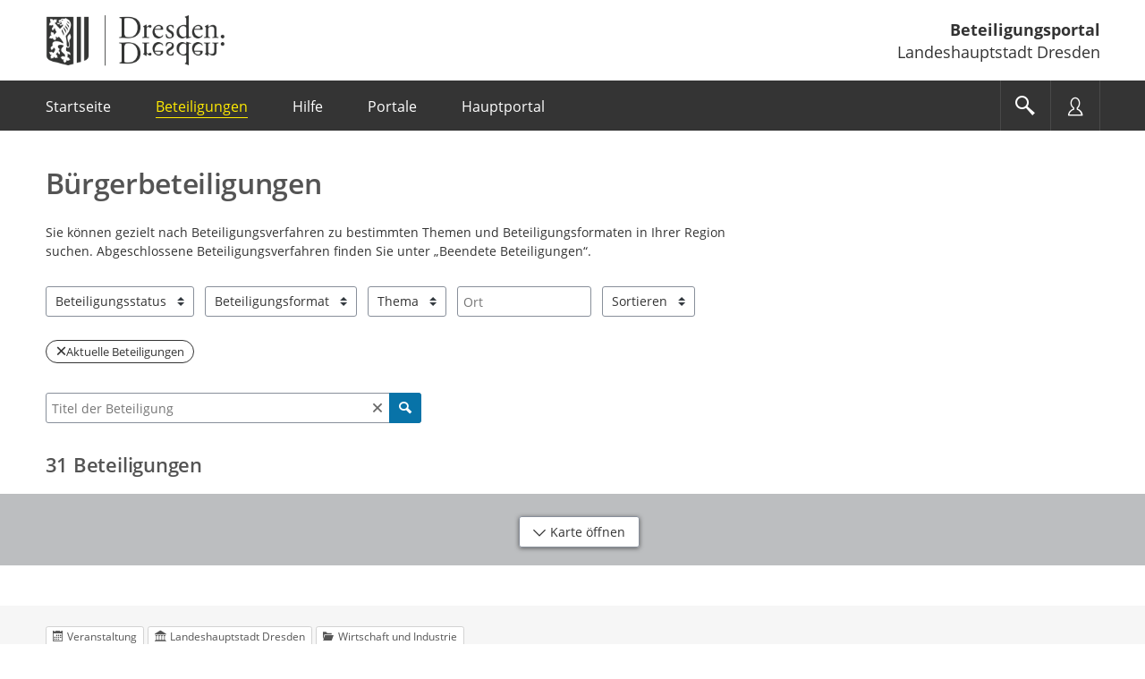

--- FILE ---
content_type: text/html;charset=UTF-8
request_url: https://buergerbeteiligung.sachsen.de/portal/dresden/beteiligung/themen
body_size: 21400
content:
<!DOCTYPE html>
<html lang="de"><head id="head">
                
                <meta http-equiv="X-UA-Compatible" content="IE=edge" />
                
                <title>Bürgerbeteiligungen | Beteiligungsportal Landeshauptstadt Dresden</title>
                
                <meta charset="UTF-8" />
                <meta name="language" content="de" />
                <meta name="viewport" content="width=device-width, initial-scale=1, shrink-to-fit=no" />
                <meta name="robots" content="index, follow" />
                
                <meta name="date" content="2026-02-01" /><meta name="author" content="Sächsische Staatskanzlei" />
<meta name="keywords" lang="de" content="Beteiligungsportal,Bürgerbeteiligung,Sachsen,politische Teilhabe" />
<meta name="description" lang="de" content="Offizielles Portal für Bürgerbeteiligung des Freistaats Sachsen - Informationen über aktuelle und abgeschlossene Beteiligungsverfahren in Ihrer Region und im gesamten Freistaat Sachsen. Gestalten Sie mit!" />
                    <link rel="shortcut icon" href="/portal/download/resources/mandant/dresden/icon/1001525_0/favicon.png" /><link rel="stylesheet" href="/portal/jakarta.faces.resource/primeicons/primeicons.css?ln=primefaces&amp;v=15.0.5&amp;e=15.0.5" /><script src="/portal/jakarta.faces.resource/faces.js?ln=jakarta.faces"></script><script src="/portal/jakarta.faces.resource/omnifaces.js?ln=omnifaces&amp;v=4.6.5"></script><link rel="stylesheet" href="/portal/jakarta.faces.resource/bootstrap/css/bootstrap-5.3.3.css?buildVersion=26-01-2026" media="all" /><link rel="stylesheet" href="/portal/jakarta.faces.resource/primefaces-nbp-ext/theme.css?buildVersion=26-01-2026" media="all" /><link rel="stylesheet" href="/portal/jakarta.faces.resource/plugins/fancybox/fancybox-6.0.5.css?buildVersion=26-01-2026" media="all" /><link rel="stylesheet" href="/portal/jakarta.faces.resource/plugins/slickslider/slickslider.css?buildVersion=26-01-2026" media="all" /><link rel="stylesheet" href="/portal/jakarta.faces.resource/common/fonts/icomoon/icomoon.css?buildVersion=26-01-2026" media="all" /><link rel="stylesheet" href="/portal/jakarta.faces.resource/components.css?ln=primefaces&amp;v=15.0.5&amp;e=15.0.5" /><script src="/portal/jakarta.faces.resource/jquery/jquery.js?ln=primefaces&amp;v=15.0.5&amp;e=15.0.5"></script><script src="/portal/jakarta.faces.resource/jquery/jquery-plugins.js?ln=primefaces&amp;v=15.0.5&amp;e=15.0.5"></script><script src="/portal/jakarta.faces.resource/core.js?ln=primefaces&amp;v=15.0.5&amp;e=15.0.5"></script><script src="/portal/jakarta.faces.resource/components.js?ln=primefaces&amp;v=15.0.5&amp;e=15.0.5"></script><script src="/portal/jakarta.faces.resource/touch/touchswipe.js?ln=primefaces&amp;v=15.0.5&amp;e=15.0.5"></script><link rel="stylesheet" href="/portal/jakarta.faces.resource/css/nbp.css?mandantPfad=dresden&amp;mdnVersion=82&amp;buildVersion=26-01-2026" media="all" /><link rel="stylesheet" href="/portal/jakarta.faces.resource/common/css/common.css?buildVersion=26-01-2026" media="all" /><link rel="stylesheet" href="/portal/jakarta.faces.resource/installation/sn/css/sn.css?mandantPfad=dresden&amp;mdnVersion=82&amp;buildVersion=26-01-2026" media="all" /><script src="/portal/jakarta.faces.resource/moment/moment.js?ln=primefaces&amp;v=15.0.5&amp;e=15.0.5"></script><script src="/portal/jakarta.faces.resource/validation/validation.bv.js?ln=primefaces&amp;v=15.0.5&amp;e=15.0.5"></script><script src="/portal/jakarta.faces.resource/locales/locale-de.js?ln=primefaces&amp;v=15.0.5&amp;e=15.0.5"></script><script>if(window.PrimeFaces){PrimeFaces.settings={locale:'de',viewId:'/beteiligung/aktuell-uebersicht.xhtml',contextPath:'/portal',cookiesSecure:true,cookiesSameSite:'Strict',validateEmptyFields:true,considerEmptyStringNull:false,errorPages:{'':'/portal/500.xhtml','java.lang.Exception':'/portal/500.xhtml'}};}</script>

        
        
        
        
        <script id="_etLoader" data-block-cookies="true" data-respect-dnt="true" data-secure-code="XdE73b" src="//code.etracker.com/code/e.js"></script>

        <script>
            var track = function () {
                window.et_pagename = window.location.href;
                window.et_areas = 'Beteiligungsportal';
                if (typeof ET_Event !== 'undefined') {
                    try {
                        ET_Event.click('Headernavi');
                    } catch (e) {
                        // ignore etracker errors
                    }
                }
            };
            $(function () {
                track();
            });
        </script><script src="/portal/jakarta.faces.resource/jakarta.faces/faces.js?buildVersion=26-01-2026"></script><script src="/portal/jakarta.faces.resource/js/nbp.js?buildVersion=26-01-2026"></script><script src="/portal/jakarta.faces.resource/js/primefaces-nbp.js?buildVersion=26-01-2026"></script><script src="/portal/jakarta.faces.resource/js/select.js?buildVersion=26-01-2026"></script>

        <script>
            $(document).ready(function() {
                setInterval(function() {
                    $.ajax("/portal/refresh-session/refresh-session",
                        // don't trigger global ajax events. circumvent /500 redirect on ajaxError
                        {global: false}
                    );
                }, (60 * 1000)); // jede Minute
            });
        </script>
                
                <link rel="stylesheet" type="text/css" href="/portal/download/css/1000120_82/mandant.css" /></head><body class="nbp-body nbp-mandant nbp-std-layout  ">
            
            <script>
                //<![CDATA[
                nbp.init('/portal', 'dresden');
                //]]>
            </script>

            
            <div id="nbp-page-wrapper" class="nbp-page-wrapper">

                <div id="nbp-main-wrapper" class="nbp-main-wrapper">

        <header id="header" class="nbp-baseheader nbp-header-theme-dark ">
            <div class="container nbp-header-container">

                
                <div class="row nbp-header-branding">
                    
                    <div class="col-8 col-md-auto nbp-header-col-logo"><img src="/portal/download/resources/mandant/dresden/logo/2903238_0/logo_dd_4_01.png" alt="Logo: Dresden" />
                    </div>
                    
                    <div class="col-4 col-md nbp-header-col-title hidden-phone">
                        <div class="nbp-header-title-container">
                            <div class="nbp-header-title"><a href="/portal/dresden/startseite" class="nbp-inverted-link " tabindex="0" title="Zur Startseite">Beteiligungsportal</a></div>
                            <div class="nbp-header-title-sub">Landeshauptstadt Dresden</div>
                        </div>
                    </div>

                </div>

                
                <div class="row nbp-header-buttonbar nbp-basenav-wrapper nbp-bg-expand">
                    
                    <div class="col nbp-header-navi-col">
                        
                        <button type="button" class="nbp-header-button nbp-header-button-navi hidden-desktop" data-bs-toggle="collapse" data-bs-target=".nbp-js-navi-collapse" aria-expanded="false" aria-label="???header_button_navi_oeffnen_text???" title="???header_button_navi_oeffnen_text???">
                            <span class="nbp-header-button-content">
                                <span class="nbp-fonticon icomoon-menu7"></span>
                                <span class="nbp-header-button-text">Menü</span>
                            </span>
                        </button>

        
        <a id="baseHeader:navi:a-navigation" class="visually-hidden">Portalnavigation</a>
        
        <nav id="baseHeader:navi:naviCollapse" class="nbp-basenav clearfix nbp-js-navi-collapse nbp-js-collapse-autoclose collapse" aria-labelledby="baseHeader:navi:a-navigation" data-bs-parent="#header">
            <ul class="nbp-basenav-list">

        <li class="nbp-basenav-listitem nbp-menuitem--startseite"><a href="/portal/dresden/startseite" class="nbp-basenav-link "><span class="nbp-basenav-icon icomoon-home" aria-hidden="true"></span>
                <span>Startseite</span></a>
        </li>

        <li class="nbp-basenav-listitem nbp-menuitem--beteiligungen"><a href="/portal/dresden/beteiligung/themen" class="nbp-basenav-link active" aria-current="page"><span class="nbp-basenav-icon icomoon-bubbles10" aria-hidden="true"></span>
                <span>Beteiligungen</span></a>
        </li>

        <li class="nbp-basenav-listitem nbp-menuitem--hilfe"><a href="/portal/dresden/informationen/hilfe" class="nbp-basenav-link "><span class="nbp-basenav-icon icomoon-question3" aria-hidden="true"></span>
                <span>Hilfe</span></a>
        </li>

        <li class="nbp-basenav-listitem nbp-menuitem--portale"><a href="/portal/dresden/portale/uebersicht" class="nbp-basenav-link "><span class="nbp-basenav-icon icomoon-library" aria-hidden="true"></span>
                <span>Portale</span></a>
        </li>
                    <li class="nbp-basenav-listitem nbp-menuitem--hauptportal">
                        <a href="/portal/sachsen/startseite" class="nbp-basenav-link"><span class="nbp-basenav-icon icomoon-library2" aria-hidden="true"></span>
                            <span>Hauptportal</span>
                        </a>
                    </li>
            </ul>
        </nav>
                    </div>
                    
                    <div class="col-auto d-flex nbp-header-button-col">
                        
                        <button type="button" class="nbp-header-button nbp-header-button-suche" data-bs-toggle="collapse" data-bs-target="#sucheCollapse" aria-expanded="false" aria-label="Im Beteiligungsportal suchen" title="Im Beteiligungsportal suchen">
                            <span class="nbp-header-button-content">
                                <span class="nbp-fonticon icomoon-search2"></span>
                            </span>
                        </button>
                        
                        <button type="button" class="nbp-header-button nbp-header-button-nutzer" data-bs-toggle="collapse" data-bs-target="#anmeldenCollapse" aria-expanded="false" aria-label="Nutzermenü öffnen" title="Nutzermenü öffnen">
                            <span class="nbp-header-button-content">
                                <span class="nbp-fonticon icomoon-user2"></span>
                            </span>
                        </button>
                    </div>
                </div>

                
                <div class="row nbp-header-slideout-row">

    
    <div id="sucheCollapse" class="nbp-suchemenu nbp-js-collapse-autoclose collapse" data-bs-parent="#header">
        <div class="nbp-suchemenu-panel">
<form id="baseHeader:globalSuchForm" name="baseHeader:globalSuchForm" method="post" action="/portal/dresden/beteiligung/themen" enctype="application/x-www-form-urlencoded">
<input type="hidden" name="baseHeader:globalSuchForm" value="baseHeader:globalSuchForm" />

                <div><label id="baseHeader:globalSuchForm:label" class="ui-outputlabel ui-widget mb-1" for="baseHeader:globalSuchForm:autoComplete_input"><span class="ui-outputlabel-label">Suche nach Beteiligung</span></label>
                </div>
                <div><span id="baseHeader:globalSuchForm:autoComplete" class="ui-autocomplete nbp-freitext-filter nbp-js-suche-autocomplete"><input id="baseHeader:globalSuchForm:autoComplete_input" name="baseHeader:globalSuchForm:autoComplete_input" type="text" class="ui-autocomplete-input ui-inputfield ui-widget ui-state-default" autocomplete="off" role="combobox" aria-controls="baseHeader:globalSuchForm:autoComplete_panel" aria-expanded="false" aria-haspopup="listbox" aria-labelledby="baseHeader:globalSuchForm:label" maxlength="255" placeholder="Titel, Ort" value="" data-p-label="Suche nach Beteiligung" /><input id="baseHeader:globalSuchForm:autoComplete_hinput" name="baseHeader:globalSuchForm:autoComplete_hinput" type="hidden" /><span id="baseHeader:globalSuchForm:autoComplete_panel" class="ui-autocomplete-panel ui-widget-content ui-helper-hidden ui-shadow ui-input-overlay nbp-js-collapse-autoclose-ignore" tabindex="-1"></span></span><script id="baseHeader:globalSuchForm:autoComplete_s">$(function(){PrimeFaces.cw("AutoComplete","widget_baseHeader_globalSuchForm_autoComplete",{id:"baseHeader:globalSuchForm:autoComplete",minLength:3,delay:500,appendTo:"@(body)",grouping:true,autoHighlight:false,emptyMessage:"Keine Datensätze gefunden.",autoSelection:false,queryMode:"server",moreText:"...",hasFooter:false,behaviors:{itemSelect:function(ext,event) {PrimeFaces.ab({s:"baseHeader:globalSuchForm:autoComplete",e:"itemSelect",f:"baseHeader:globalSuchForm",p:"baseHeader:globalSuchForm:autoComplete",u:"@none"},ext);}}});});</script><button id="baseHeader:globalSuchForm:reset" name="baseHeader:globalSuchForm:reset" class="ui-button ui-widget ui-state-default ui-button-icon-only nbp-freitext-filter-reset" onclick="PrimeFaces.ab({s:&quot;baseHeader:globalSuchForm:reset&quot;,f:&quot;baseHeader:globalSuchForm&quot;,u:&quot;baseHeader:globalSuchForm&quot;});return false;" title="Zurücksetzen" type="submit"><span class="ui-button-icon-left ui-icon ui-c nbp-fi icomoon-cross2"></span><span class="ui-button-text ui-c">Zurücksetzen</span></button><script id="baseHeader:globalSuchForm:reset_s">$(function(){PrimeFaces.cw("CommandButton","widget_baseHeader_globalSuchForm_reset",{id:"baseHeader:globalSuchForm:reset"});});</script><button id="baseHeader:globalSuchForm:submit" name="baseHeader:globalSuchForm:submit" class="ui-button ui-widget ui-state-default ui-button-icon-only button-cu nbp-freitext-filter-submit" onclick="PrimeFaces.ab({s:&quot;baseHeader:globalSuchForm:submit&quot;,f:&quot;baseHeader:globalSuchForm&quot;,u:&quot;baseHeader:globalSuchForm&quot;});return false;" title="Suchen" type="submit"><span class="ui-button-icon-left ui-icon ui-c nbp-fi icomoon-search"></span><span class="ui-button-text ui-c">Suchen</span></button><script id="baseHeader:globalSuchForm:submit_s">$(function(){PrimeFaces.cw("CommandButton","widget_baseHeader_globalSuchForm_submit",{id:"baseHeader:globalSuchForm:submit"});});</script><span id="baseHeader:globalSuchForm:focus"></span><script>$(function(){PrimeFaces.focus('baseHeader:globalSuchForm:autoComplete');});</script><script id="baseHeader:globalSuchForm:j_idt106_s">$(function(){PrimeFaces.cw("DefaultCommand","widget_baseHeader_globalSuchForm_j_idt106",{id:"baseHeader:globalSuchForm:j_idt106",target:"baseHeader:globalSuchForm:submit"});});</script>
                </div><input type="hidden" name="jakarta.faces.ViewState" id="j_id1:jakarta.faces.ViewState:0" value="7437724992895861315:-8549050977114694637" />
</form>
        </div>
    </div>

    <script>
        $('#sucheCollapse').on('shown.bs.collapse', function () {
            $('.nbp-js-suche-autocomplete .ui-autocomplete-input')[0].focus();
        })
    </script>

    <div id="anmeldenCollapse" class="nbp-nutzermenu nbp-js-collapse-autoclose collapse" data-bs-parent="#header">
        <div class="nbp-nutzermenu-panel">
<form id="baseHeader:anmeldenSlideoutForm" name="baseHeader:anmeldenSlideoutForm" method="post" action="/portal/dresden/beteiligung/themen" class="" enctype="application/x-www-form-urlencoded">
<input type="hidden" name="baseHeader:anmeldenSlideoutForm" value="baseHeader:anmeldenSlideoutForm" />


                    <div class="h3 nbp-ct">Anmelden</div>

        <div style="margin-top: 25px"></div>
            <div id="baseHeader:anmeldenSlideoutForm:benutzername" class="form-group nbp-js-benutzername"><label for="baseHeader:anmeldenSlideoutForm:benutzername:inputField" class="form-label">Nutzername</label><input id="baseHeader:anmeldenSlideoutForm:benutzername:inputField" name="baseHeader:anmeldenSlideoutForm:benutzername:inputField" type="text" class="ui-inputfield ui-inputtext ui-widget ui-state-default form-control " placeholder="" data-p-label="Nutzername" autocomplete="username" aria-describedby="info_baseHeader:anmeldenSlideoutForm:benutzername" /><script id="baseHeader:anmeldenSlideoutForm:benutzername:inputField_s">$(function(){PrimeFaces.cw("InputText","widget_baseHeader_anmeldenSlideoutForm_benutzername_inputField",{id:"baseHeader:anmeldenSlideoutForm:benutzername:inputField"});});</script>

        
        <div id="info_baseHeader:anmeldenSlideoutForm:benutzername" class="nbp-fg-infopanel ">
            
            <div class="nbp-fg-error-message"><div id="baseHeader:anmeldenSlideoutForm:benutzername:formPartInfopanel:messages" class="ui-messages ui-widget nbp-input-error" aria-live="polite" data-global="false" data-summary="data-summary" data-severity="all,error" data-redisplay="true"></div><script id="baseHeader:anmeldenSlideoutForm:benutzername:formPartInfopanel:messages_s">$(function(){PrimeFaces.cw("Messages","widget_baseHeader_anmeldenSlideoutForm_benutzername_formPartInfopanel_messages",{id:"baseHeader:anmeldenSlideoutForm:benutzername:formPartInfopanel:messages"});});</script>
            </div>
        </div>
            </div>
            <div id="baseHeader:anmeldenSlideoutForm:passwort" class="form-group "><label for="baseHeader:anmeldenSlideoutForm:passwort:inputField" class="form-label">Passwort</label><input id="baseHeader:anmeldenSlideoutForm:passwort:inputField" name="baseHeader:anmeldenSlideoutForm:passwort:inputField" type="password" class="ui-password ui-inputfield ui-widget ui-state-default form-control " placeholder="" data-p-label="Passwort" autocomplete="current-password" aria-describedby="info_baseHeader:anmeldenSlideoutForm:passwort" /><script id="baseHeader:anmeldenSlideoutForm:passwort:inputField_s">$(function(){PrimeFaces.cw("Password","widget_baseHeader_anmeldenSlideoutForm_passwort_inputField",{id:"baseHeader:anmeldenSlideoutForm:passwort:inputField"});});</script>

        
        <div id="info_baseHeader:anmeldenSlideoutForm:passwort" class="nbp-fg-infopanel ">
            
            <div class="nbp-fg-error-message"><div id="baseHeader:anmeldenSlideoutForm:passwort:formPartInfopanel:messages" class="ui-messages ui-widget nbp-input-error" aria-live="polite" data-global="false" data-summary="data-summary" data-severity="all,error" data-redisplay="true"></div><script id="baseHeader:anmeldenSlideoutForm:passwort:formPartInfopanel:messages_s">$(function(){PrimeFaces.cw("Messages","widget_baseHeader_anmeldenSlideoutForm_passwort_formPartInfopanel_messages",{id:"baseHeader:anmeldenSlideoutForm:passwort:formPartInfopanel:messages"});});</script>
            </div>
        </div>
            </div>

                    <div class="row align-items-center my-4">
                        <div class="col-auto order-2"><button id="baseHeader:anmeldenSlideoutForm:anmelden" name="baseHeader:anmeldenSlideoutForm:anmelden" class="ui-button ui-widget ui-state-default ui-button-text-only" onclick="PrimeFaces.ab({s:&quot;baseHeader:anmeldenSlideoutForm:anmelden&quot;,f:&quot;baseHeader:anmeldenSlideoutForm&quot;,u:&quot;baseHeader:anmeldenSlideoutForm,@(.nbp-js-update-on-login)&quot;});return false;" type="submit"><span class="ui-button-text ui-c">Anmelden</span></button><script id="baseHeader:anmeldenSlideoutForm:anmelden_s">$(function(){PrimeFaces.cw("CommandButton","widget_baseHeader_anmeldenSlideoutForm_anmelden",{id:"baseHeader:anmeldenSlideoutForm:anmelden"});});</script>
                        </div>
                        <div class="col order-1"><a href="/portal/dresden/profil/passwort-vergessen" class="nbp-cu d-block " tabindex="0" title="">Passwort vergessen?</a>
                        </div>
                    </div>

                    <div class="mt-2"><a id="baseHeader:anmeldenSlideoutForm:bundidLoginSlideout" href="#" class="ui-commandlink ui-widget nbp-cu d-block mb-2" onclick="PrimeFaces.addSubmitParam('baseHeader:anmeldenSlideoutForm',{'baseHeader:anmeldenSlideoutForm:bundidLoginSlideout':'baseHeader:anmeldenSlideoutForm:bundidLoginSlideout'}).submit('baseHeader:anmeldenSlideoutForm');return false;" rel="nofollow">Mit BundID-Konto anmelden</a><script id="baseHeader:anmeldenSlideoutForm:bundidLoginSlideout_s">$(function(){PrimeFaces.cw("CommandLink","widget_baseHeader_anmeldenSlideoutForm_bundidLoginSlideout",{id:"baseHeader:anmeldenSlideoutForm:bundidLoginSlideout"});});</script><a href="/portal/dresden/profil/registrieren" class="nbp-cu d-block " tabindex="0" title="">Registrieren</a>
                    </div><input type="hidden" name="jakarta.faces.ViewState" id="j_id1:jakarta.faces.ViewState:1" value="7437724992895861315:-8549050977114694637" />
</form>

            <script>
                $("#anmeldenCollapse").on("hidden.bs.collapse", function() {
                    // Bei p:staticMessage muss das Element entfernt werden, sonst bleibt eine leere rote Box.
                    // Es reicht nicht die Kinder zu entfernen wie bei p:messages.
                    $(".nbp-js-login-messages").remove();
                    $(".nbp-js-benutzername .form-control").val("");
                });
            </script>
        </div>
    </div>
                </div>

                
                <div class="row nbp-header-branding-mobile visible-phone">
                    
                    <div class="col-12 position-relative">
                        <div class="nbp-header-title-container">
                            <div class="nbp-header-title"><a href="/portal/dresden/startseite" class="stretched-link nbp-inverted-link " tabindex="0" title="">Beteiligungsportal</a></div>
                            <div class="nbp-header-title-sub">Landeshauptstadt Dresden</div>
                        </div>
                    </div>
                </div>

            </div>
        </header>
        <main id="main" class="main">
            <div class="container main-container"><div id="contentPanelGroup" class="nbp-contentarea">

        

    

        <div class="nbp-content-max-width-lg">

        <h1 class="nbp-ueberschrift-page ">Bürgerbeteiligungen</h1>
        <div id="portaltext" class="nbp-portaltext nbp-hyphens-phone  nbp-js-portaltext "><p>Sie können gezielt nach Beteiligungsverfahren zu bestimmten Themen und Beteiligungsformaten in Ihrer Region suchen. Abgeschlossene Beteiligungsverfahren finden Sie unter „Beendete Beteiligungen“.</p>
        </div>
        </div>
<form id="filterForm" name="filterForm" method="post" action="/portal/dresden/beteiligung/themen" enctype="application/x-www-form-urlencoded">
<input type="hidden" name="filterForm" value="filterForm" />


        <div class="row nbp-filter-row nbp-filter">
            
            <div class="col-auto nbp-filter-col">

        <div id="filterForm:beteiligungFilter:statusFilter" class="dropdown nbp-select nbp-selectmany-checkbox nbp-js-filter-update nbp-js-status-filter">
            <button id="statusFilter:selectManyButton" class="form-select dropdown-toggle " data-bs-toggle="dropdown" data-bs-auto-close="outside" data-bs-offset="0,5" role="combobox" type="button" aria-expanded="false" aria-labelledby="filterForm:beteiligungFilter:statusFilter:selectManyHiddenButtonLabel" aria-haspopup="listbox">
                Beteiligungsstatus
            </button>
            <div id="filterForm:beteiligungFilter:statusFilter:selectManyHiddenButtonLabel" class="d-none">
                Mehrfachauswahl:
                <span class="nbp-select-hidden-label">1</span> Einträge ausgewählt.
            </div>
            
            <ul class="dropdown-menu" role="listbox" aria-labelledby="filterForm:beteiligungFilter:statusFilter:selectManyHiddenDropdownLabel">
                    
                    <li class="dropdown-item nbp-js-select-item nbp-tabfocus" tabindex="0" role="option" aria-labelledby="filterForm:beteiligungFilter:statusFilter:countLabel0" aria-disabled="false" aria-selected="true">
                        <div class="nbp-select-option form-check "><label for="filterForm:beteiligungFilter:statusFilter:selectOption:0:checkbox" class="form-check-label nbp-js-select-label">Aktuelle Beteiligungen</label>
                                <span aria-hidden="true" class="nbp-select-count nbp-js-select-count">31</span><input id="filterForm:beteiligungFilter:statusFilter:selectOption:0:checkbox" name="filterForm:beteiligungFilter:statusFilter:selectManyCheckbox_statusFilter" type="checkbox" class="form-check-input nbp-js-select-input " value="de.xima.bet.fe.common.base.filter.BeteiligungStatusFilter#AKTUELLE" tabindex="-1" checked="checked" onchange="PrimeFaces.ab({s:&quot;filterForm:beteiligungFilter:statusFilter:selectManyCheckbox_statusFilter&quot;,e:&quot;valueChange&quot;,f:&quot;filterForm&quot;,p:&quot;filterForm:beteiligungFilter:statusFilter:selectManyCheckbox_statusFilter&quot;,u:&quot;tabForm,headline,@(.nbp-js-filter-update:not(.nbp-js-status-filter))&quot;,onco:function(xhr,status,args,data){pushStateBeteiligungsuebersicht();}});" />
                        </div>
                        <div id="filterForm:beteiligungFilter:statusFilter:countLabel0" class="visually-hidden">
                            Aktuelle Beteiligungen: 31 Ergebnisse
                        </div>
                    </li>
                    
                    <li class="dropdown-item nbp-js-select-item nbp-tabfocus" tabindex="0" role="option" aria-labelledby="filterForm:beteiligungFilter:statusFilter:countLabel1" aria-disabled="false" aria-selected="false">
                        <div class="nbp-select-option form-check "><label for="filterForm:beteiligungFilter:statusFilter:selectOption:1:checkbox" class="form-check-label nbp-js-select-label">Beendete Beteiligungen</label>
                                <span aria-hidden="true" class="nbp-select-count nbp-js-select-count">176</span><input id="filterForm:beteiligungFilter:statusFilter:selectOption:1:checkbox" name="filterForm:beteiligungFilter:statusFilter:selectManyCheckbox_statusFilter" type="checkbox" class="form-check-input nbp-js-select-input " value="de.xima.bet.fe.common.base.filter.BeteiligungStatusFilter#BEENDETE" tabindex="-1" onchange="PrimeFaces.ab({s:&quot;filterForm:beteiligungFilter:statusFilter:selectManyCheckbox_statusFilter&quot;,e:&quot;valueChange&quot;,f:&quot;filterForm&quot;,p:&quot;filterForm:beteiligungFilter:statusFilter:selectManyCheckbox_statusFilter&quot;,u:&quot;tabForm,headline,@(.nbp-js-filter-update:not(.nbp-js-status-filter))&quot;,onco:function(xhr,status,args,data){pushStateBeteiligungsuebersicht();}});" />
                        </div>
                        <div id="filterForm:beteiligungFilter:statusFilter:countLabel1" class="visually-hidden">
                            Beendete Beteiligungen: 176 Ergebnisse
                        </div>
                    </li>
            </ul>
            <div id="filterForm:beteiligungFilter:statusFilter:selectManyHiddenDropdownLabel" class="visually-hidden">
                2
                Einträge verfügbar. Benutzen Sie "Pfeiltaste oben" und "Pfeiltaste unten" zum Navigieren.
            </div>
        </div>
            </div>
                <div class="col-auto nbp-filter-col">

        <div id="filterForm:beteiligungFilter:typFilter" class="dropdown nbp-select nbp-selectmany-checkbox nbp-js-filter-update nbp-js-typ-filter">
            <button id="typFilter:selectManyButton" class="form-select dropdown-toggle " data-bs-toggle="dropdown" data-bs-auto-close="outside" data-bs-offset="0,5" role="combobox" type="button" aria-expanded="false" aria-labelledby="filterForm:beteiligungFilter:typFilter:selectManyHiddenButtonLabel" aria-haspopup="listbox">
                Beteiligungsformat
            </button>
            <div id="filterForm:beteiligungFilter:typFilter:selectManyHiddenButtonLabel" class="d-none">
                Mehrfachauswahl:
                <span class="nbp-select-hidden-label">0</span> Einträge ausgewählt.
            </div>
            
            <ul class="dropdown-menu" role="listbox" aria-labelledby="filterForm:beteiligungFilter:typFilter:selectManyHiddenDropdownLabel">
                    
                    <li class="dropdown-item nbp-js-select-item nbp-tabfocus" tabindex="0" role="option" aria-labelledby="filterForm:beteiligungFilter:typFilter:countLabel0" aria-disabled="true" aria-selected="false">
                        <div class="nbp-select-option form-check disabled"><label for="filterForm:beteiligungFilter:typFilter:selectOption:0:checkbox" class="form-check-label nbp-js-select-label">Dialog</label>
                                <span aria-hidden="true" class="nbp-select-count nbp-js-select-count">0</span><input id="filterForm:beteiligungFilter:typFilter:selectOption:0:checkbox" name="filterForm:beteiligungFilter:typFilter:selectManyCheckbox_typFilter" type="checkbox" class="form-check-input nbp-js-select-input " value="de.xima.bet.be.beteiligung.model.Beteiligungstyp#Dialog" tabindex="-1" onchange="PrimeFaces.ab({s:&quot;filterForm:beteiligungFilter:typFilter:selectManyCheckbox_typFilter&quot;,e:&quot;valueChange&quot;,f:&quot;filterForm&quot;,p:&quot;filterForm:beteiligungFilter:typFilter:selectManyCheckbox_typFilter&quot;,u:&quot;tabForm,headline,@(.nbp-js-filter-update:not(.nbp-js-typ-filter))&quot;,onco:function(xhr,status,args,data){pushStateBeteiligungsuebersicht();}});" />
                        </div>
                        <div id="filterForm:beteiligungFilter:typFilter:countLabel0" class="visually-hidden">
                            Dialog: 0 Ergebnisse
                        </div>
                    </li>
                    
                    <li class="dropdown-item nbp-js-select-item nbp-tabfocus" tabindex="0" role="option" aria-labelledby="filterForm:beteiligungFilter:typFilter:countLabel1" aria-disabled="false" aria-selected="false">
                        <div class="nbp-select-option form-check "><label for="filterForm:beteiligungFilter:typFilter:selectOption:1:checkbox" class="form-check-label nbp-js-select-label">Meldeverfahren</label>
                                <span aria-hidden="true" class="nbp-select-count nbp-js-select-count">1</span><input id="filterForm:beteiligungFilter:typFilter:selectOption:1:checkbox" name="filterForm:beteiligungFilter:typFilter:selectManyCheckbox_typFilter" type="checkbox" class="form-check-input nbp-js-select-input " value="de.xima.bet.be.beteiligung.model.Beteiligungstyp#Meldeverfahren" tabindex="-1" onchange="PrimeFaces.ab({s:&quot;filterForm:beteiligungFilter:typFilter:selectManyCheckbox_typFilter&quot;,e:&quot;valueChange&quot;,f:&quot;filterForm&quot;,p:&quot;filterForm:beteiligungFilter:typFilter:selectManyCheckbox_typFilter&quot;,u:&quot;tabForm,headline,@(.nbp-js-filter-update:not(.nbp-js-typ-filter))&quot;,onco:function(xhr,status,args,data){pushStateBeteiligungsuebersicht();}});" />
                        </div>
                        <div id="filterForm:beteiligungFilter:typFilter:countLabel1" class="visually-hidden">
                            Meldeverfahren: 1 Ergebnisse
                        </div>
                    </li>
                    
                    <li class="dropdown-item nbp-js-select-item nbp-tabfocus" tabindex="0" role="option" aria-labelledby="filterForm:beteiligungFilter:typFilter:countLabel2" aria-disabled="true" aria-selected="false">
                        <div class="nbp-select-option form-check disabled"><label for="filterForm:beteiligungFilter:typFilter:selectOption:2:checkbox" class="form-check-label nbp-js-select-label">Öffentlichkeitsbeteiligung</label>
                                <span aria-hidden="true" class="nbp-select-count nbp-js-select-count">0</span><input id="filterForm:beteiligungFilter:typFilter:selectOption:2:checkbox" name="filterForm:beteiligungFilter:typFilter:selectManyCheckbox_typFilter" type="checkbox" class="form-check-input nbp-js-select-input " value="de.xima.bet.be.beteiligung.model.Beteiligungstyp#Oeffentlichkeitsbeteiligung" tabindex="-1" onchange="PrimeFaces.ab({s:&quot;filterForm:beteiligungFilter:typFilter:selectManyCheckbox_typFilter&quot;,e:&quot;valueChange&quot;,f:&quot;filterForm&quot;,p:&quot;filterForm:beteiligungFilter:typFilter:selectManyCheckbox_typFilter&quot;,u:&quot;tabForm,headline,@(.nbp-js-filter-update:not(.nbp-js-typ-filter))&quot;,onco:function(xhr,status,args,data){pushStateBeteiligungsuebersicht();}});" />
                        </div>
                        <div id="filterForm:beteiligungFilter:typFilter:countLabel2" class="visually-hidden">
                            Öffentlichkeitsbeteiligung: 0 Ergebnisse
                        </div>
                    </li>
                    
                    <li class="dropdown-item nbp-js-select-item nbp-tabfocus" tabindex="0" role="option" aria-labelledby="filterForm:beteiligungFilter:typFilter:countLabel3" aria-disabled="true" aria-selected="false">
                        <div class="nbp-select-option form-check disabled"><label for="filterForm:beteiligungFilter:typFilter:selectOption:3:checkbox" class="form-check-label nbp-js-select-label">Petitionsverfahren</label>
                                <span aria-hidden="true" class="nbp-select-count nbp-js-select-count">0</span><input id="filterForm:beteiligungFilter:typFilter:selectOption:3:checkbox" name="filterForm:beteiligungFilter:typFilter:selectManyCheckbox_typFilter" type="checkbox" class="form-check-input nbp-js-select-input " value="de.xima.bet.be.beteiligung.model.Beteiligungstyp#Petitionsverfahren" tabindex="-1" onchange="PrimeFaces.ab({s:&quot;filterForm:beteiligungFilter:typFilter:selectManyCheckbox_typFilter&quot;,e:&quot;valueChange&quot;,f:&quot;filterForm&quot;,p:&quot;filterForm:beteiligungFilter:typFilter:selectManyCheckbox_typFilter&quot;,u:&quot;tabForm,headline,@(.nbp-js-filter-update:not(.nbp-js-typ-filter))&quot;,onco:function(xhr,status,args,data){pushStateBeteiligungsuebersicht();}});" />
                        </div>
                        <div id="filterForm:beteiligungFilter:typFilter:countLabel3" class="visually-hidden">
                            Petitionsverfahren: 0 Ergebnisse
                        </div>
                    </li>
                    
                    <li class="dropdown-item nbp-js-select-item nbp-tabfocus" tabindex="0" role="option" aria-labelledby="filterForm:beteiligungFilter:typFilter:countLabel4" aria-disabled="false" aria-selected="false">
                        <div class="nbp-select-option form-check "><label for="filterForm:beteiligungFilter:typFilter:selectOption:4:checkbox" class="form-check-label nbp-js-select-label">Raumordnungs-/Bauleitplan</label>
                                <span aria-hidden="true" class="nbp-select-count nbp-js-select-count">8</span><input id="filterForm:beteiligungFilter:typFilter:selectOption:4:checkbox" name="filterForm:beteiligungFilter:typFilter:selectManyCheckbox_typFilter" type="checkbox" class="form-check-input nbp-js-select-input " value="de.xima.bet.be.beteiligung.model.Beteiligungstyp#Bauleitplan" tabindex="-1" onchange="PrimeFaces.ab({s:&quot;filterForm:beteiligungFilter:typFilter:selectManyCheckbox_typFilter&quot;,e:&quot;valueChange&quot;,f:&quot;filterForm&quot;,p:&quot;filterForm:beteiligungFilter:typFilter:selectManyCheckbox_typFilter&quot;,u:&quot;tabForm,headline,@(.nbp-js-filter-update:not(.nbp-js-typ-filter))&quot;,onco:function(xhr,status,args,data){pushStateBeteiligungsuebersicht();}});" />
                        </div>
                        <div id="filterForm:beteiligungFilter:typFilter:countLabel4" class="visually-hidden">
                            Raumordnungs-/Bauleitplan: 8 Ergebnisse
                        </div>
                    </li>
                    
                    <li class="dropdown-item nbp-js-select-item nbp-tabfocus" tabindex="0" role="option" aria-labelledby="filterForm:beteiligungFilter:typFilter:countLabel5" aria-disabled="false" aria-selected="false">
                        <div class="nbp-select-option form-check "><label for="filterForm:beteiligungFilter:typFilter:selectOption:5:checkbox" class="form-check-label nbp-js-select-label">Umfrage</label>
                                <span aria-hidden="true" class="nbp-select-count nbp-js-select-count">8</span><input id="filterForm:beteiligungFilter:typFilter:selectOption:5:checkbox" name="filterForm:beteiligungFilter:typFilter:selectManyCheckbox_typFilter" type="checkbox" class="form-check-input nbp-js-select-input " value="de.xima.bet.be.beteiligung.model.Beteiligungstyp#Umfrage" tabindex="-1" onchange="PrimeFaces.ab({s:&quot;filterForm:beteiligungFilter:typFilter:selectManyCheckbox_typFilter&quot;,e:&quot;valueChange&quot;,f:&quot;filterForm&quot;,p:&quot;filterForm:beteiligungFilter:typFilter:selectManyCheckbox_typFilter&quot;,u:&quot;tabForm,headline,@(.nbp-js-filter-update:not(.nbp-js-typ-filter))&quot;,onco:function(xhr,status,args,data){pushStateBeteiligungsuebersicht();}});" />
                        </div>
                        <div id="filterForm:beteiligungFilter:typFilter:countLabel5" class="visually-hidden">
                            Umfrage: 8 Ergebnisse
                        </div>
                    </li>
                    
                    <li class="dropdown-item nbp-js-select-item nbp-tabfocus" tabindex="0" role="option" aria-labelledby="filterForm:beteiligungFilter:typFilter:countLabel6" aria-disabled="false" aria-selected="false">
                        <div class="nbp-select-option form-check "><label for="filterForm:beteiligungFilter:typFilter:selectOption:6:checkbox" class="form-check-label nbp-js-select-label">Veranstaltung</label>
                                <span aria-hidden="true" class="nbp-select-count nbp-js-select-count">13</span><input id="filterForm:beteiligungFilter:typFilter:selectOption:6:checkbox" name="filterForm:beteiligungFilter:typFilter:selectManyCheckbox_typFilter" type="checkbox" class="form-check-input nbp-js-select-input " value="de.xima.bet.be.beteiligung.model.Beteiligungstyp#Veranstaltung" tabindex="-1" onchange="PrimeFaces.ab({s:&quot;filterForm:beteiligungFilter:typFilter:selectManyCheckbox_typFilter&quot;,e:&quot;valueChange&quot;,f:&quot;filterForm&quot;,p:&quot;filterForm:beteiligungFilter:typFilter:selectManyCheckbox_typFilter&quot;,u:&quot;tabForm,headline,@(.nbp-js-filter-update:not(.nbp-js-typ-filter))&quot;,onco:function(xhr,status,args,data){pushStateBeteiligungsuebersicht();}});" />
                        </div>
                        <div id="filterForm:beteiligungFilter:typFilter:countLabel6" class="visually-hidden">
                            Veranstaltung: 13 Ergebnisse
                        </div>
                    </li>
                    
                    <li class="dropdown-item nbp-js-select-item nbp-tabfocus" tabindex="0" role="option" aria-labelledby="filterForm:beteiligungFilter:typFilter:countLabel7" aria-disabled="true" aria-selected="false">
                        <div class="nbp-select-option form-check disabled"><label for="filterForm:beteiligungFilter:typFilter:selectOption:7:checkbox" class="form-check-label nbp-js-select-label">Verfahren</label>
                                <span aria-hidden="true" class="nbp-select-count nbp-js-select-count">0</span><input id="filterForm:beteiligungFilter:typFilter:selectOption:7:checkbox" name="filterForm:beteiligungFilter:typFilter:selectManyCheckbox_typFilter" type="checkbox" class="form-check-input nbp-js-select-input " value="de.xima.bet.be.beteiligung.model.Beteiligungstyp#Verfahren" tabindex="-1" onchange="PrimeFaces.ab({s:&quot;filterForm:beteiligungFilter:typFilter:selectManyCheckbox_typFilter&quot;,e:&quot;valueChange&quot;,f:&quot;filterForm&quot;,p:&quot;filterForm:beteiligungFilter:typFilter:selectManyCheckbox_typFilter&quot;,u:&quot;tabForm,headline,@(.nbp-js-filter-update:not(.nbp-js-typ-filter))&quot;,onco:function(xhr,status,args,data){pushStateBeteiligungsuebersicht();}});" />
                        </div>
                        <div id="filterForm:beteiligungFilter:typFilter:countLabel7" class="visually-hidden">
                            Verfahren: 0 Ergebnisse
                        </div>
                    </li>
            </ul>
            <div id="filterForm:beteiligungFilter:typFilter:selectManyHiddenDropdownLabel" class="visually-hidden">
                4
                Einträge verfügbar. Benutzen Sie "Pfeiltaste oben" und "Pfeiltaste unten" zum Navigieren.
            </div>
        </div>
                </div>
                <div class="col-auto nbp-filter-col">

        <div id="filterForm:beteiligungFilter:themaFilter" class="dropdown nbp-select nbp-selectmany-checkbox nbp-js-filter-update nbp-js-thema-filter">
            <button id="themaFilter:selectManyButton" class="form-select dropdown-toggle " data-bs-toggle="dropdown" data-bs-auto-close="outside" data-bs-offset="0,5" role="combobox" type="button" aria-expanded="false" aria-labelledby="filterForm:beteiligungFilter:themaFilter:selectManyHiddenButtonLabel" aria-haspopup="listbox">
                Thema
            </button>
            <div id="filterForm:beteiligungFilter:themaFilter:selectManyHiddenButtonLabel" class="d-none">
                Mehrfachauswahl:
                <span class="nbp-select-hidden-label">0</span> Einträge ausgewählt.
            </div>
            
            <ul class="dropdown-menu" role="listbox" aria-labelledby="filterForm:beteiligungFilter:themaFilter:selectManyHiddenDropdownLabel">
                    
                    <li class="dropdown-item nbp-js-select-item nbp-tabfocus" tabindex="0" role="option" aria-labelledby="filterForm:beteiligungFilter:themaFilter:countLabel0" aria-disabled="true" aria-selected="false">
                        <div class="nbp-select-option form-check disabled"><label for="filterForm:beteiligungFilter:themaFilter:selectOption:0:checkbox" class="form-check-label nbp-js-select-label">Arbeit</label>
                                <span aria-hidden="true" class="nbp-select-count nbp-js-select-count">0</span><input id="filterForm:beteiligungFilter:themaFilter:selectOption:0:checkbox" name="filterForm:beteiligungFilter:themaFilter:selectManyCheckbox_themaFilter" type="checkbox" class="form-check-input nbp-js-select-input " value="1" tabindex="-1" onchange="PrimeFaces.ab({s:&quot;filterForm:beteiligungFilter:themaFilter:selectManyCheckbox_themaFilter&quot;,e:&quot;valueChange&quot;,f:&quot;filterForm&quot;,p:&quot;filterForm:beteiligungFilter:themaFilter:selectManyCheckbox_themaFilter&quot;,u:&quot;tabForm,headline,@(.nbp-js-filter-update:not(.nbp-js-thema-filter))&quot;,onco:function(xhr,status,args,data){pushStateBeteiligungsuebersicht();}});" />
                        </div>
                        <div id="filterForm:beteiligungFilter:themaFilter:countLabel0" class="visually-hidden">
                            Arbeit: 0 Ergebnisse
                        </div>
                    </li>
                    
                    <li class="dropdown-item nbp-js-select-item nbp-tabfocus" tabindex="0" role="option" aria-labelledby="filterForm:beteiligungFilter:themaFilter:countLabel1" aria-disabled="false" aria-selected="false">
                        <div class="nbp-select-option form-check "><label for="filterForm:beteiligungFilter:themaFilter:selectOption:1:checkbox" class="form-check-label nbp-js-select-label">Bildung und Wissenschaft</label>
                                <span aria-hidden="true" class="nbp-select-count nbp-js-select-count">1</span><input id="filterForm:beteiligungFilter:themaFilter:selectOption:1:checkbox" name="filterForm:beteiligungFilter:themaFilter:selectManyCheckbox_themaFilter" type="checkbox" class="form-check-input nbp-js-select-input " value="2" tabindex="-1" onchange="PrimeFaces.ab({s:&quot;filterForm:beteiligungFilter:themaFilter:selectManyCheckbox_themaFilter&quot;,e:&quot;valueChange&quot;,f:&quot;filterForm&quot;,p:&quot;filterForm:beteiligungFilter:themaFilter:selectManyCheckbox_themaFilter&quot;,u:&quot;tabForm,headline,@(.nbp-js-filter-update:not(.nbp-js-thema-filter))&quot;,onco:function(xhr,status,args,data){pushStateBeteiligungsuebersicht();}});" />
                        </div>
                        <div id="filterForm:beteiligungFilter:themaFilter:countLabel1" class="visually-hidden">
                            Bildung und Wissenschaft: 1 Ergebnisse
                        </div>
                    </li>
                    
                    <li class="dropdown-item nbp-js-select-item nbp-tabfocus" tabindex="0" role="option" aria-labelledby="filterForm:beteiligungFilter:themaFilter:countLabel2" aria-disabled="true" aria-selected="false">
                        <div class="nbp-select-option form-check disabled"><label for="filterForm:beteiligungFilter:themaFilter:selectOption:2:checkbox" class="form-check-label nbp-js-select-label">Corona digital</label>
                                <span aria-hidden="true" class="nbp-select-count nbp-js-select-count">0</span><input id="filterForm:beteiligungFilter:themaFilter:selectOption:2:checkbox" name="filterForm:beteiligungFilter:themaFilter:selectManyCheckbox_themaFilter" type="checkbox" class="form-check-input nbp-js-select-input " value="1001126" tabindex="-1" onchange="PrimeFaces.ab({s:&quot;filterForm:beteiligungFilter:themaFilter:selectManyCheckbox_themaFilter&quot;,e:&quot;valueChange&quot;,f:&quot;filterForm&quot;,p:&quot;filterForm:beteiligungFilter:themaFilter:selectManyCheckbox_themaFilter&quot;,u:&quot;tabForm,headline,@(.nbp-js-filter-update:not(.nbp-js-thema-filter))&quot;,onco:function(xhr,status,args,data){pushStateBeteiligungsuebersicht();}});" />
                        </div>
                        <div id="filterForm:beteiligungFilter:themaFilter:countLabel2" class="visually-hidden">
                            Corona digital: 0 Ergebnisse
                        </div>
                    </li>
                    
                    <li class="dropdown-item nbp-js-select-item nbp-tabfocus" tabindex="0" role="option" aria-labelledby="filterForm:beteiligungFilter:themaFilter:countLabel3" aria-disabled="true" aria-selected="false">
                        <div class="nbp-select-option form-check disabled"><label for="filterForm:beteiligungFilter:themaFilter:selectOption:3:checkbox" class="form-check-label nbp-js-select-label">Digitalisierung</label>
                                <span aria-hidden="true" class="nbp-select-count nbp-js-select-count">0</span><input id="filterForm:beteiligungFilter:themaFilter:selectOption:3:checkbox" name="filterForm:beteiligungFilter:themaFilter:selectManyCheckbox_themaFilter" type="checkbox" class="form-check-input nbp-js-select-input " value="1001466" tabindex="-1" onchange="PrimeFaces.ab({s:&quot;filterForm:beteiligungFilter:themaFilter:selectManyCheckbox_themaFilter&quot;,e:&quot;valueChange&quot;,f:&quot;filterForm&quot;,p:&quot;filterForm:beteiligungFilter:themaFilter:selectManyCheckbox_themaFilter&quot;,u:&quot;tabForm,headline,@(.nbp-js-filter-update:not(.nbp-js-thema-filter))&quot;,onco:function(xhr,status,args,data){pushStateBeteiligungsuebersicht();}});" />
                        </div>
                        <div id="filterForm:beteiligungFilter:themaFilter:countLabel3" class="visually-hidden">
                            Digitalisierung: 0 Ergebnisse
                        </div>
                    </li>
                    
                    <li class="dropdown-item nbp-js-select-item nbp-tabfocus" tabindex="0" role="option" aria-labelledby="filterForm:beteiligungFilter:themaFilter:countLabel4" aria-disabled="true" aria-selected="false">
                        <div class="nbp-select-option form-check disabled"><label for="filterForm:beteiligungFilter:themaFilter:selectOption:4:checkbox" class="form-check-label nbp-js-select-label">Forstwirtschaft</label>
                                <span aria-hidden="true" class="nbp-select-count nbp-js-select-count">0</span><input id="filterForm:beteiligungFilter:themaFilter:selectOption:4:checkbox" name="filterForm:beteiligungFilter:themaFilter:selectManyCheckbox_themaFilter" type="checkbox" class="form-check-input nbp-js-select-input " value="1000163" tabindex="-1" onchange="PrimeFaces.ab({s:&quot;filterForm:beteiligungFilter:themaFilter:selectManyCheckbox_themaFilter&quot;,e:&quot;valueChange&quot;,f:&quot;filterForm&quot;,p:&quot;filterForm:beteiligungFilter:themaFilter:selectManyCheckbox_themaFilter&quot;,u:&quot;tabForm,headline,@(.nbp-js-filter-update:not(.nbp-js-thema-filter))&quot;,onco:function(xhr,status,args,data){pushStateBeteiligungsuebersicht();}});" />
                        </div>
                        <div id="filterForm:beteiligungFilter:themaFilter:countLabel4" class="visually-hidden">
                            Forstwirtschaft: 0 Ergebnisse
                        </div>
                    </li>
                    
                    <li class="dropdown-item nbp-js-select-item nbp-tabfocus" tabindex="0" role="option" aria-labelledby="filterForm:beteiligungFilter:themaFilter:countLabel5" aria-disabled="true" aria-selected="false">
                        <div class="nbp-select-option form-check disabled"><label for="filterForm:beteiligungFilter:themaFilter:selectOption:5:checkbox" class="form-check-label nbp-js-select-label">Geologie</label>
                                <span aria-hidden="true" class="nbp-select-count nbp-js-select-count">0</span><input id="filterForm:beteiligungFilter:themaFilter:selectOption:5:checkbox" name="filterForm:beteiligungFilter:themaFilter:selectManyCheckbox_themaFilter" type="checkbox" class="form-check-input nbp-js-select-input " value="1000104" tabindex="-1" onchange="PrimeFaces.ab({s:&quot;filterForm:beteiligungFilter:themaFilter:selectManyCheckbox_themaFilter&quot;,e:&quot;valueChange&quot;,f:&quot;filterForm&quot;,p:&quot;filterForm:beteiligungFilter:themaFilter:selectManyCheckbox_themaFilter&quot;,u:&quot;tabForm,headline,@(.nbp-js-filter-update:not(.nbp-js-thema-filter))&quot;,onco:function(xhr,status,args,data){pushStateBeteiligungsuebersicht();}});" />
                        </div>
                        <div id="filterForm:beteiligungFilter:themaFilter:countLabel5" class="visually-hidden">
                            Geologie: 0 Ergebnisse
                        </div>
                    </li>
                    
                    <li class="dropdown-item nbp-js-select-item nbp-tabfocus" tabindex="0" role="option" aria-labelledby="filterForm:beteiligungFilter:themaFilter:countLabel6" aria-disabled="false" aria-selected="false">
                        <div class="nbp-select-option form-check "><label for="filterForm:beteiligungFilter:themaFilter:selectOption:6:checkbox" class="form-check-label nbp-js-select-label">Gesellschaft und Politik</label>
                                <span aria-hidden="true" class="nbp-select-count nbp-js-select-count">2</span><input id="filterForm:beteiligungFilter:themaFilter:selectOption:6:checkbox" name="filterForm:beteiligungFilter:themaFilter:selectManyCheckbox_themaFilter" type="checkbox" class="form-check-input nbp-js-select-input " value="1000143" tabindex="-1" onchange="PrimeFaces.ab({s:&quot;filterForm:beteiligungFilter:themaFilter:selectManyCheckbox_themaFilter&quot;,e:&quot;valueChange&quot;,f:&quot;filterForm&quot;,p:&quot;filterForm:beteiligungFilter:themaFilter:selectManyCheckbox_themaFilter&quot;,u:&quot;tabForm,headline,@(.nbp-js-filter-update:not(.nbp-js-thema-filter))&quot;,onco:function(xhr,status,args,data){pushStateBeteiligungsuebersicht();}});" />
                        </div>
                        <div id="filterForm:beteiligungFilter:themaFilter:countLabel6" class="visually-hidden">
                            Gesellschaft und Politik: 2 Ergebnisse
                        </div>
                    </li>
                    
                    <li class="dropdown-item nbp-js-select-item nbp-tabfocus" tabindex="0" role="option" aria-labelledby="filterForm:beteiligungFilter:themaFilter:countLabel7" aria-disabled="false" aria-selected="false">
                        <div class="nbp-select-option form-check "><label for="filterForm:beteiligungFilter:themaFilter:selectOption:7:checkbox" class="form-check-label nbp-js-select-label">Gesundheit</label>
                                <span aria-hidden="true" class="nbp-select-count nbp-js-select-count">1</span><input id="filterForm:beteiligungFilter:themaFilter:selectOption:7:checkbox" name="filterForm:beteiligungFilter:themaFilter:selectManyCheckbox_themaFilter" type="checkbox" class="form-check-input nbp-js-select-input " value="1002388" tabindex="-1" onchange="PrimeFaces.ab({s:&quot;filterForm:beteiligungFilter:themaFilter:selectManyCheckbox_themaFilter&quot;,e:&quot;valueChange&quot;,f:&quot;filterForm&quot;,p:&quot;filterForm:beteiligungFilter:themaFilter:selectManyCheckbox_themaFilter&quot;,u:&quot;tabForm,headline,@(.nbp-js-filter-update:not(.nbp-js-thema-filter))&quot;,onco:function(xhr,status,args,data){pushStateBeteiligungsuebersicht();}});" />
                        </div>
                        <div id="filterForm:beteiligungFilter:themaFilter:countLabel7" class="visually-hidden">
                            Gesundheit: 1 Ergebnisse
                        </div>
                    </li>
                    
                    <li class="dropdown-item nbp-js-select-item nbp-tabfocus" tabindex="0" role="option" aria-labelledby="filterForm:beteiligungFilter:themaFilter:countLabel8" aria-disabled="true" aria-selected="false">
                        <div class="nbp-select-option form-check disabled"><label for="filterForm:beteiligungFilter:themaFilter:selectOption:8:checkbox" class="form-check-label nbp-js-select-label">Haushalt und Finanzen</label>
                                <span aria-hidden="true" class="nbp-select-count nbp-js-select-count">0</span><input id="filterForm:beteiligungFilter:themaFilter:selectOption:8:checkbox" name="filterForm:beteiligungFilter:themaFilter:selectManyCheckbox_themaFilter" type="checkbox" class="form-check-input nbp-js-select-input " value="3" tabindex="-1" onchange="PrimeFaces.ab({s:&quot;filterForm:beteiligungFilter:themaFilter:selectManyCheckbox_themaFilter&quot;,e:&quot;valueChange&quot;,f:&quot;filterForm&quot;,p:&quot;filterForm:beteiligungFilter:themaFilter:selectManyCheckbox_themaFilter&quot;,u:&quot;tabForm,headline,@(.nbp-js-filter-update:not(.nbp-js-thema-filter))&quot;,onco:function(xhr,status,args,data){pushStateBeteiligungsuebersicht();}});" />
                        </div>
                        <div id="filterForm:beteiligungFilter:themaFilter:countLabel8" class="visually-hidden">
                            Haushalt und Finanzen: 0 Ergebnisse
                        </div>
                    </li>
                    
                    <li class="dropdown-item nbp-js-select-item nbp-tabfocus" tabindex="0" role="option" aria-labelledby="filterForm:beteiligungFilter:themaFilter:countLabel9" aria-disabled="false" aria-selected="false">
                        <div class="nbp-select-option form-check "><label for="filterForm:beteiligungFilter:themaFilter:selectOption:9:checkbox" class="form-check-label nbp-js-select-label">Integration und Inklusion</label>
                                <span aria-hidden="true" class="nbp-select-count nbp-js-select-count">1</span><input id="filterForm:beteiligungFilter:themaFilter:selectOption:9:checkbox" name="filterForm:beteiligungFilter:themaFilter:selectManyCheckbox_themaFilter" type="checkbox" class="form-check-input nbp-js-select-input " value="4" tabindex="-1" onchange="PrimeFaces.ab({s:&quot;filterForm:beteiligungFilter:themaFilter:selectManyCheckbox_themaFilter&quot;,e:&quot;valueChange&quot;,f:&quot;filterForm&quot;,p:&quot;filterForm:beteiligungFilter:themaFilter:selectManyCheckbox_themaFilter&quot;,u:&quot;tabForm,headline,@(.nbp-js-filter-update:not(.nbp-js-thema-filter))&quot;,onco:function(xhr,status,args,data){pushStateBeteiligungsuebersicht();}});" />
                        </div>
                        <div id="filterForm:beteiligungFilter:themaFilter:countLabel9" class="visually-hidden">
                            Integration und Inklusion: 1 Ergebnisse
                        </div>
                    </li>
                    
                    <li class="dropdown-item nbp-js-select-item nbp-tabfocus" tabindex="0" role="option" aria-labelledby="filterForm:beteiligungFilter:themaFilter:countLabel10" aria-disabled="true" aria-selected="false">
                        <div class="nbp-select-option form-check disabled"><label for="filterForm:beteiligungFilter:themaFilter:selectOption:10:checkbox" class="form-check-label nbp-js-select-label">Justiz, Inneres und Sicherheit</label>
                                <span aria-hidden="true" class="nbp-select-count nbp-js-select-count">0</span><input id="filterForm:beteiligungFilter:themaFilter:selectOption:10:checkbox" name="filterForm:beteiligungFilter:themaFilter:selectManyCheckbox_themaFilter" type="checkbox" class="form-check-input nbp-js-select-input " value="5" tabindex="-1" onchange="PrimeFaces.ab({s:&quot;filterForm:beteiligungFilter:themaFilter:selectManyCheckbox_themaFilter&quot;,e:&quot;valueChange&quot;,f:&quot;filterForm&quot;,p:&quot;filterForm:beteiligungFilter:themaFilter:selectManyCheckbox_themaFilter&quot;,u:&quot;tabForm,headline,@(.nbp-js-filter-update:not(.nbp-js-thema-filter))&quot;,onco:function(xhr,status,args,data){pushStateBeteiligungsuebersicht();}});" />
                        </div>
                        <div id="filterForm:beteiligungFilter:themaFilter:countLabel10" class="visually-hidden">
                            Justiz, Inneres und Sicherheit: 0 Ergebnisse
                        </div>
                    </li>
                    
                    <li class="dropdown-item nbp-js-select-item nbp-tabfocus" tabindex="0" role="option" aria-labelledby="filterForm:beteiligungFilter:themaFilter:countLabel11" aria-disabled="false" aria-selected="false">
                        <div class="nbp-select-option form-check "><label for="filterForm:beteiligungFilter:themaFilter:selectOption:11:checkbox" class="form-check-label nbp-js-select-label">Kinder, Jugend, Familie, Senioren und Soziales</label>
                                <span aria-hidden="true" class="nbp-select-count nbp-js-select-count">7</span><input id="filterForm:beteiligungFilter:themaFilter:selectOption:11:checkbox" name="filterForm:beteiligungFilter:themaFilter:selectManyCheckbox_themaFilter" type="checkbox" class="form-check-input nbp-js-select-input " value="6" tabindex="-1" onchange="PrimeFaces.ab({s:&quot;filterForm:beteiligungFilter:themaFilter:selectManyCheckbox_themaFilter&quot;,e:&quot;valueChange&quot;,f:&quot;filterForm&quot;,p:&quot;filterForm:beteiligungFilter:themaFilter:selectManyCheckbox_themaFilter&quot;,u:&quot;tabForm,headline,@(.nbp-js-filter-update:not(.nbp-js-thema-filter))&quot;,onco:function(xhr,status,args,data){pushStateBeteiligungsuebersicht();}});" />
                        </div>
                        <div id="filterForm:beteiligungFilter:themaFilter:countLabel11" class="visually-hidden">
                            Kinder, Jugend, Familie, Senioren und Soziales: 7 Ergebnisse
                        </div>
                    </li>
                    
                    <li class="dropdown-item nbp-js-select-item nbp-tabfocus" tabindex="0" role="option" aria-labelledby="filterForm:beteiligungFilter:themaFilter:countLabel12" aria-disabled="true" aria-selected="false">
                        <div class="nbp-select-option form-check disabled"><label for="filterForm:beteiligungFilter:themaFilter:selectOption:12:checkbox" class="form-check-label nbp-js-select-label">Kommunale Wärmeplanung</label>
                                <span aria-hidden="true" class="nbp-select-count nbp-js-select-count">0</span><input id="filterForm:beteiligungFilter:themaFilter:selectOption:12:checkbox" name="filterForm:beteiligungFilter:themaFilter:selectManyCheckbox_themaFilter" type="checkbox" class="form-check-input nbp-js-select-input " value="1002288" tabindex="-1" onchange="PrimeFaces.ab({s:&quot;filterForm:beteiligungFilter:themaFilter:selectManyCheckbox_themaFilter&quot;,e:&quot;valueChange&quot;,f:&quot;filterForm&quot;,p:&quot;filterForm:beteiligungFilter:themaFilter:selectManyCheckbox_themaFilter&quot;,u:&quot;tabForm,headline,@(.nbp-js-filter-update:not(.nbp-js-thema-filter))&quot;,onco:function(xhr,status,args,data){pushStateBeteiligungsuebersicht();}});" />
                        </div>
                        <div id="filterForm:beteiligungFilter:themaFilter:countLabel12" class="visually-hidden">
                            Kommunale Wärmeplanung: 0 Ergebnisse
                        </div>
                    </li>
                    
                    <li class="dropdown-item nbp-js-select-item nbp-tabfocus" tabindex="0" role="option" aria-labelledby="filterForm:beteiligungFilter:themaFilter:countLabel13" aria-disabled="true" aria-selected="false">
                        <div class="nbp-select-option form-check disabled"><label for="filterForm:beteiligungFilter:themaFilter:selectOption:13:checkbox" class="form-check-label nbp-js-select-label">Kunst und Kultur</label>
                                <span aria-hidden="true" class="nbp-select-count nbp-js-select-count">0</span><input id="filterForm:beteiligungFilter:themaFilter:selectOption:13:checkbox" name="filterForm:beteiligungFilter:themaFilter:selectManyCheckbox_themaFilter" type="checkbox" class="form-check-input nbp-js-select-input " value="7" tabindex="-1" onchange="PrimeFaces.ab({s:&quot;filterForm:beteiligungFilter:themaFilter:selectManyCheckbox_themaFilter&quot;,e:&quot;valueChange&quot;,f:&quot;filterForm&quot;,p:&quot;filterForm:beteiligungFilter:themaFilter:selectManyCheckbox_themaFilter&quot;,u:&quot;tabForm,headline,@(.nbp-js-filter-update:not(.nbp-js-thema-filter))&quot;,onco:function(xhr,status,args,data){pushStateBeteiligungsuebersicht();}});" />
                        </div>
                        <div id="filterForm:beteiligungFilter:themaFilter:countLabel13" class="visually-hidden">
                            Kunst und Kultur: 0 Ergebnisse
                        </div>
                    </li>
                    
                    <li class="dropdown-item nbp-js-select-item nbp-tabfocus" tabindex="0" role="option" aria-labelledby="filterForm:beteiligungFilter:themaFilter:countLabel14" aria-disabled="true" aria-selected="false">
                        <div class="nbp-select-option form-check disabled"><label for="filterForm:beteiligungFilter:themaFilter:selectOption:14:checkbox" class="form-check-label nbp-js-select-label">Landes- und Regionalplanung</label>
                                <span aria-hidden="true" class="nbp-select-count nbp-js-select-count">0</span><input id="filterForm:beteiligungFilter:themaFilter:selectOption:14:checkbox" name="filterForm:beteiligungFilter:themaFilter:selectManyCheckbox_themaFilter" type="checkbox" class="form-check-input nbp-js-select-input " value="1000123" tabindex="-1" onchange="PrimeFaces.ab({s:&quot;filterForm:beteiligungFilter:themaFilter:selectManyCheckbox_themaFilter&quot;,e:&quot;valueChange&quot;,f:&quot;filterForm&quot;,p:&quot;filterForm:beteiligungFilter:themaFilter:selectManyCheckbox_themaFilter&quot;,u:&quot;tabForm,headline,@(.nbp-js-filter-update:not(.nbp-js-thema-filter))&quot;,onco:function(xhr,status,args,data){pushStateBeteiligungsuebersicht();}});" />
                        </div>
                        <div id="filterForm:beteiligungFilter:themaFilter:countLabel14" class="visually-hidden">
                            Landes- und Regionalplanung: 0 Ergebnisse
                        </div>
                    </li>
                    
                    <li class="dropdown-item nbp-js-select-item nbp-tabfocus" tabindex="0" role="option" aria-labelledby="filterForm:beteiligungFilter:themaFilter:countLabel15" aria-disabled="true" aria-selected="false">
                        <div class="nbp-select-option form-check disabled"><label for="filterForm:beteiligungFilter:themaFilter:selectOption:15:checkbox" class="form-check-label nbp-js-select-label">Landwirtschaft</label>
                                <span aria-hidden="true" class="nbp-select-count nbp-js-select-count">0</span><input id="filterForm:beteiligungFilter:themaFilter:selectOption:15:checkbox" name="filterForm:beteiligungFilter:themaFilter:selectManyCheckbox_themaFilter" type="checkbox" class="form-check-input nbp-js-select-input " value="1000103" tabindex="-1" onchange="PrimeFaces.ab({s:&quot;filterForm:beteiligungFilter:themaFilter:selectManyCheckbox_themaFilter&quot;,e:&quot;valueChange&quot;,f:&quot;filterForm&quot;,p:&quot;filterForm:beteiligungFilter:themaFilter:selectManyCheckbox_themaFilter&quot;,u:&quot;tabForm,headline,@(.nbp-js-filter-update:not(.nbp-js-thema-filter))&quot;,onco:function(xhr,status,args,data){pushStateBeteiligungsuebersicht();}});" />
                        </div>
                        <div id="filterForm:beteiligungFilter:themaFilter:countLabel15" class="visually-hidden">
                            Landwirtschaft: 0 Ergebnisse
                        </div>
                    </li>
                    
                    <li class="dropdown-item nbp-js-select-item nbp-tabfocus" tabindex="0" role="option" aria-labelledby="filterForm:beteiligungFilter:themaFilter:countLabel16" aria-disabled="true" aria-selected="false">
                        <div class="nbp-select-option form-check disabled"><label for="filterForm:beteiligungFilter:themaFilter:selectOption:16:checkbox" class="form-check-label nbp-js-select-label">Moderne Verwaltung</label>
                                <span aria-hidden="true" class="nbp-select-count nbp-js-select-count">0</span><input id="filterForm:beteiligungFilter:themaFilter:selectOption:16:checkbox" name="filterForm:beteiligungFilter:themaFilter:selectManyCheckbox_themaFilter" type="checkbox" class="form-check-input nbp-js-select-input " value="1000000" tabindex="-1" onchange="PrimeFaces.ab({s:&quot;filterForm:beteiligungFilter:themaFilter:selectManyCheckbox_themaFilter&quot;,e:&quot;valueChange&quot;,f:&quot;filterForm&quot;,p:&quot;filterForm:beteiligungFilter:themaFilter:selectManyCheckbox_themaFilter&quot;,u:&quot;tabForm,headline,@(.nbp-js-filter-update:not(.nbp-js-thema-filter))&quot;,onco:function(xhr,status,args,data){pushStateBeteiligungsuebersicht();}});" />
                        </div>
                        <div id="filterForm:beteiligungFilter:themaFilter:countLabel16" class="visually-hidden">
                            Moderne Verwaltung: 0 Ergebnisse
                        </div>
                    </li>
                    
                    <li class="dropdown-item nbp-js-select-item nbp-tabfocus" tabindex="0" role="option" aria-labelledby="filterForm:beteiligungFilter:themaFilter:countLabel17" aria-disabled="true" aria-selected="false">
                        <div class="nbp-select-option form-check disabled"><label for="filterForm:beteiligungFilter:themaFilter:selectOption:17:checkbox" class="form-check-label nbp-js-select-label">Sport und Tourismus</label>
                                <span aria-hidden="true" class="nbp-select-count nbp-js-select-count">0</span><input id="filterForm:beteiligungFilter:themaFilter:selectOption:17:checkbox" name="filterForm:beteiligungFilter:themaFilter:selectManyCheckbox_themaFilter" type="checkbox" class="form-check-input nbp-js-select-input " value="8" tabindex="-1" onchange="PrimeFaces.ab({s:&quot;filterForm:beteiligungFilter:themaFilter:selectManyCheckbox_themaFilter&quot;,e:&quot;valueChange&quot;,f:&quot;filterForm&quot;,p:&quot;filterForm:beteiligungFilter:themaFilter:selectManyCheckbox_themaFilter&quot;,u:&quot;tabForm,headline,@(.nbp-js-filter-update:not(.nbp-js-thema-filter))&quot;,onco:function(xhr,status,args,data){pushStateBeteiligungsuebersicht();}});" />
                        </div>
                        <div id="filterForm:beteiligungFilter:themaFilter:countLabel17" class="visually-hidden">
                            Sport und Tourismus: 0 Ergebnisse
                        </div>
                    </li>
                    
                    <li class="dropdown-item nbp-js-select-item nbp-tabfocus" tabindex="0" role="option" aria-labelledby="filterForm:beteiligungFilter:themaFilter:countLabel18" aria-disabled="false" aria-selected="false">
                        <div class="nbp-select-option form-check "><label for="filterForm:beteiligungFilter:themaFilter:selectOption:18:checkbox" class="form-check-label nbp-js-select-label">Stadtentwicklung und Ländlicher Raum</label>
                                <span aria-hidden="true" class="nbp-select-count nbp-js-select-count">10</span><input id="filterForm:beteiligungFilter:themaFilter:selectOption:18:checkbox" name="filterForm:beteiligungFilter:themaFilter:selectManyCheckbox_themaFilter" type="checkbox" class="form-check-input nbp-js-select-input " value="9" tabindex="-1" onchange="PrimeFaces.ab({s:&quot;filterForm:beteiligungFilter:themaFilter:selectManyCheckbox_themaFilter&quot;,e:&quot;valueChange&quot;,f:&quot;filterForm&quot;,p:&quot;filterForm:beteiligungFilter:themaFilter:selectManyCheckbox_themaFilter&quot;,u:&quot;tabForm,headline,@(.nbp-js-filter-update:not(.nbp-js-thema-filter))&quot;,onco:function(xhr,status,args,data){pushStateBeteiligungsuebersicht();}});" />
                        </div>
                        <div id="filterForm:beteiligungFilter:themaFilter:countLabel18" class="visually-hidden">
                            Stadtentwicklung und Ländlicher Raum: 10 Ergebnisse
                        </div>
                    </li>
                    
                    <li class="dropdown-item nbp-js-select-item nbp-tabfocus" tabindex="0" role="option" aria-labelledby="filterForm:beteiligungFilter:themaFilter:countLabel19" aria-disabled="true" aria-selected="false">
                        <div class="nbp-select-option form-check disabled"><label for="filterForm:beteiligungFilter:themaFilter:selectOption:19:checkbox" class="form-check-label nbp-js-select-label">Ukraine Hilfe</label>
                                <span aria-hidden="true" class="nbp-select-count nbp-js-select-count">0</span><input id="filterForm:beteiligungFilter:themaFilter:selectOption:19:checkbox" name="filterForm:beteiligungFilter:themaFilter:selectManyCheckbox_themaFilter" type="checkbox" class="form-check-input nbp-js-select-input " value="1001546" tabindex="-1" onchange="PrimeFaces.ab({s:&quot;filterForm:beteiligungFilter:themaFilter:selectManyCheckbox_themaFilter&quot;,e:&quot;valueChange&quot;,f:&quot;filterForm&quot;,p:&quot;filterForm:beteiligungFilter:themaFilter:selectManyCheckbox_themaFilter&quot;,u:&quot;tabForm,headline,@(.nbp-js-filter-update:not(.nbp-js-thema-filter))&quot;,onco:function(xhr,status,args,data){pushStateBeteiligungsuebersicht();}});" />
                        </div>
                        <div id="filterForm:beteiligungFilter:themaFilter:countLabel19" class="visually-hidden">
                            Ukraine Hilfe: 0 Ergebnisse
                        </div>
                    </li>
                    
                    <li class="dropdown-item nbp-js-select-item nbp-tabfocus" tabindex="0" role="option" aria-labelledby="filterForm:beteiligungFilter:themaFilter:countLabel20" aria-disabled="false" aria-selected="false">
                        <div class="nbp-select-option form-check "><label for="filterForm:beteiligungFilter:themaFilter:selectOption:20:checkbox" class="form-check-label nbp-js-select-label">Umwelt, Klima und Energie</label>
                                <span aria-hidden="true" class="nbp-select-count nbp-js-select-count">2</span><input id="filterForm:beteiligungFilter:themaFilter:selectOption:20:checkbox" name="filterForm:beteiligungFilter:themaFilter:selectManyCheckbox_themaFilter" type="checkbox" class="form-check-input nbp-js-select-input " value="10" tabindex="-1" onchange="PrimeFaces.ab({s:&quot;filterForm:beteiligungFilter:themaFilter:selectManyCheckbox_themaFilter&quot;,e:&quot;valueChange&quot;,f:&quot;filterForm&quot;,p:&quot;filterForm:beteiligungFilter:themaFilter:selectManyCheckbox_themaFilter&quot;,u:&quot;tabForm,headline,@(.nbp-js-filter-update:not(.nbp-js-thema-filter))&quot;,onco:function(xhr,status,args,data){pushStateBeteiligungsuebersicht();}});" />
                        </div>
                        <div id="filterForm:beteiligungFilter:themaFilter:countLabel20" class="visually-hidden">
                            Umwelt, Klima und Energie: 2 Ergebnisse
                        </div>
                    </li>
                    
                    <li class="dropdown-item nbp-js-select-item nbp-tabfocus" tabindex="0" role="option" aria-labelledby="filterForm:beteiligungFilter:themaFilter:countLabel21" aria-disabled="true" aria-selected="false">
                        <div class="nbp-select-option form-check disabled"><label for="filterForm:beteiligungFilter:themaFilter:selectOption:21:checkbox" class="form-check-label nbp-js-select-label">Verkehr und Mobilität</label>
                                <span aria-hidden="true" class="nbp-select-count nbp-js-select-count">0</span><input id="filterForm:beteiligungFilter:themaFilter:selectOption:21:checkbox" name="filterForm:beteiligungFilter:themaFilter:selectManyCheckbox_themaFilter" type="checkbox" class="form-check-input nbp-js-select-input " value="11" tabindex="-1" onchange="PrimeFaces.ab({s:&quot;filterForm:beteiligungFilter:themaFilter:selectManyCheckbox_themaFilter&quot;,e:&quot;valueChange&quot;,f:&quot;filterForm&quot;,p:&quot;filterForm:beteiligungFilter:themaFilter:selectManyCheckbox_themaFilter&quot;,u:&quot;tabForm,headline,@(.nbp-js-filter-update:not(.nbp-js-thema-filter))&quot;,onco:function(xhr,status,args,data){pushStateBeteiligungsuebersicht();}});" />
                        </div>
                        <div id="filterForm:beteiligungFilter:themaFilter:countLabel21" class="visually-hidden">
                            Verkehr und Mobilität: 0 Ergebnisse
                        </div>
                    </li>
                    
                    <li class="dropdown-item nbp-js-select-item nbp-tabfocus" tabindex="0" role="option" aria-labelledby="filterForm:beteiligungFilter:themaFilter:countLabel22" aria-disabled="false" aria-selected="false">
                        <div class="nbp-select-option form-check "><label for="filterForm:beteiligungFilter:themaFilter:selectOption:22:checkbox" class="form-check-label nbp-js-select-label">Wirtschaft und Industrie</label>
                                <span aria-hidden="true" class="nbp-select-count nbp-js-select-count">5</span><input id="filterForm:beteiligungFilter:themaFilter:selectOption:22:checkbox" name="filterForm:beteiligungFilter:themaFilter:selectManyCheckbox_themaFilter" type="checkbox" class="form-check-input nbp-js-select-input " value="12" tabindex="-1" onchange="PrimeFaces.ab({s:&quot;filterForm:beteiligungFilter:themaFilter:selectManyCheckbox_themaFilter&quot;,e:&quot;valueChange&quot;,f:&quot;filterForm&quot;,p:&quot;filterForm:beteiligungFilter:themaFilter:selectManyCheckbox_themaFilter&quot;,u:&quot;tabForm,headline,@(.nbp-js-filter-update:not(.nbp-js-thema-filter))&quot;,onco:function(xhr,status,args,data){pushStateBeteiligungsuebersicht();}});" />
                        </div>
                        <div id="filterForm:beteiligungFilter:themaFilter:countLabel22" class="visually-hidden">
                            Wirtschaft und Industrie: 5 Ergebnisse
                        </div>
                    </li>
                    
                    <li class="dropdown-item nbp-js-select-item nbp-tabfocus" tabindex="0" role="option" aria-labelledby="filterForm:beteiligungFilter:themaFilter:countLabel23" aria-disabled="true" aria-selected="false">
                        <div class="nbp-select-option form-check disabled"><label for="filterForm:beteiligungFilter:themaFilter:selectOption:23:checkbox" class="form-check-label nbp-js-select-label">Plánování na zemské a regionální úrovni</label>
                                <span aria-hidden="true" class="nbp-select-count nbp-js-select-count">0</span><input id="filterForm:beteiligungFilter:themaFilter:selectOption:23:checkbox" name="filterForm:beteiligungFilter:themaFilter:selectManyCheckbox_themaFilter" type="checkbox" class="form-check-input nbp-js-select-input " value="1001406" tabindex="-1" onchange="PrimeFaces.ab({s:&quot;filterForm:beteiligungFilter:themaFilter:selectManyCheckbox_themaFilter&quot;,e:&quot;valueChange&quot;,f:&quot;filterForm&quot;,p:&quot;filterForm:beteiligungFilter:themaFilter:selectManyCheckbox_themaFilter&quot;,u:&quot;tabForm,headline,@(.nbp-js-filter-update:not(.nbp-js-thema-filter))&quot;,onco:function(xhr,status,args,data){pushStateBeteiligungsuebersicht();}});" />
                        </div>
                        <div id="filterForm:beteiligungFilter:themaFilter:countLabel23" class="visually-hidden">
                            Plánování na zemské a regionální úrovni: 0 Ergebnisse
                        </div>
                    </li>
            </ul>
            <div id="filterForm:beteiligungFilter:themaFilter:selectManyHiddenDropdownLabel" class="visually-hidden">
                8
                Einträge verfügbar. Benutzen Sie "Pfeiltaste oben" und "Pfeiltaste unten" zum Navigieren.
            </div>
        </div>
                </div>
            
            <div class="col-auto nbp-filter-col"><label id="filterForm:beteiligungFilter:ortFilterLabel" class="ui-outputlabel ui-widget visually-hidden" for="filterForm:beteiligungFilter:ortFilter_input"><span class="ui-outputlabel-label">Ort</span></label><span id="filterForm:beteiligungFilter:ortFilter" class="ui-autocomplete nbp-freitext-filter"><input id="filterForm:beteiligungFilter:ortFilter_input" name="filterForm:beteiligungFilter:ortFilter_input" type="text" class="ui-autocomplete-input ui-inputfield ui-widget ui-state-default" autocomplete="off" role="combobox" aria-controls="filterForm:beteiligungFilter:ortFilter_panel" aria-expanded="false" aria-haspopup="listbox" aria-labelledby="filterForm:beteiligungFilter:ortFilterLabel" maxlength="255" placeholder="Ort" value="" data-p-label="Ort" /><span id="filterForm:beteiligungFilter:ortFilter_panel" class="ui-autocomplete-panel ui-widget-content ui-helper-hidden ui-shadow ui-input-overlay nbp-grouped-autocomplete-panel" tabindex="-1"></span></span><script id="filterForm:beteiligungFilter:ortFilter_s">$(function(){PrimeFaces.cw("AutoComplete","widget_filterForm_beteiligungFilter_ortFilter",{id:"filterForm:beteiligungFilter:ortFilter",minLength:3,delay:500,forceSelection:true,appendTo:"@(body)",emptyMessage:"Keine Datensätze gefunden.",myPos:"left top+5",autoSelection:false,queryMode:"server",moreText:"...",hasFooter:false,behaviors:{itemSelect:function(ext,event) {PrimeFaces.ab({s:"filterForm:beteiligungFilter:ortFilter",e:"itemSelect",f:"filterForm",p:"filterForm",u:"tabForm,headline,filterForm:beteiligungFilter:ortFilter,@(.nbp-js-filter-update)",onco:function(xhr,status,args,data){pushStateBeteiligungsuebersicht();}},ext);}}});});</script><script id="filterForm:beteiligungFilter:j_idt277_s">$(function(){PrimeFaces.cw("DefaultCommand","widget_filterForm_beteiligungFilter_j_idt277",{id:"filterForm:beteiligungFilter:j_idt277",target:"filterForm:beteiligungFilter:dummy"});});</script>
            </div>
            
            <div class="col-auto nbp-filter-col">

        <div id="filterForm:beteiligungFilter:sortierenSelect" class="dropdown nbp-select nbp-selectone-radio ">
            <button id="sortierenSelect:selectOneButton" class="form-select dropdown-toggle " data-bs-toggle="dropdown" data-bs-auto-close="outside" data-bs-offset="0,5" role="combobox" type="button" aria-expanded="false" aria-labelledby="filterForm:beteiligungFilter:sortierenSelect:selectOneHiddenButtonLabel" aria-haspopup="listbox">
                Sortieren
            </button>
            
            <div id="filterForm:beteiligungFilter:sortierenSelect:selectOneHiddenButtonLabel" class="d-none">
                Einfachauswahl:
                <span class="nbp-select-hidden-label">1</span> Einträge ausgewählt.
            </div>
            
            <ul class="dropdown-menu" role="listbox" aria-labelledby="filterForm:beteiligungFilter:sortierenSelect:selectOneHiddenDropdownLabel">
                    
                    <li class="dropdown-item nbp-js-select-item nbp-tabfocus" tabindex="0" role="option" aria-labelledby="filterForm:beteiligungFilter:sortierenSelect:countLabel0" aria-disabled="false" aria-selected="true">
                        <div class="nbp-select-option form-check "><label for="filterForm:beteiligungFilter:sortierenSelect:selectOption:0:radio" class="form-check-label nbp-js-select-label">Neueste zuerst</label><input id="filterForm:beteiligungFilter:sortierenSelect:selectOption:0:radio" name="filterForm:beteiligungFilter:sortierenSelect:selectOneRadio_sortierenSelect" type="radio" class="form-check-input nbp-js-select-input" value="de.xima.bet.fe.oeffentlich.beteiligung.BeteiligungSortOption#NEUESTE_ZUERST" tabindex="-1" checked="checked" onchange="PrimeFaces.ab({s:&quot;filterForm:beteiligungFilter:sortierenSelect:selectOneRadio_sortierenSelect&quot;,e:&quot;valueChange&quot;,f:&quot;filterForm&quot;,p:&quot;filterForm:beteiligungFilter:sortierenSelect:selectOneRadio_sortierenSelect&quot;,u:&quot;tabForm,headline,@(.nbp-js-filter-update)&quot;,onco:function(xhr,status,args,data){pushStateBeteiligungsuebersicht();}});" />
                        </div>
                        <div id="filterForm:beteiligungFilter:sortierenSelect:countLabel0" class="visually-hidden">
                            Neueste zuerst
                        </div>
                    </li>
                    
                    <li class="dropdown-item nbp-js-select-item nbp-tabfocus" tabindex="0" role="option" aria-labelledby="filterForm:beteiligungFilter:sortierenSelect:countLabel1" aria-disabled="false" aria-selected="false">
                        <div class="nbp-select-option form-check "><label for="filterForm:beteiligungFilter:sortierenSelect:selectOption:1:radio" class="form-check-label nbp-js-select-label">Kalendarisch</label><input id="filterForm:beteiligungFilter:sortierenSelect:selectOption:1:radio" name="filterForm:beteiligungFilter:sortierenSelect:selectOneRadio_sortierenSelect" type="radio" class="form-check-input nbp-js-select-input" value="de.xima.bet.fe.oeffentlich.beteiligung.BeteiligungSortOption#KALENDARISCH" tabindex="-1" onchange="PrimeFaces.ab({s:&quot;filterForm:beteiligungFilter:sortierenSelect:selectOneRadio_sortierenSelect&quot;,e:&quot;valueChange&quot;,f:&quot;filterForm&quot;,p:&quot;filterForm:beteiligungFilter:sortierenSelect:selectOneRadio_sortierenSelect&quot;,u:&quot;tabForm,headline,@(.nbp-js-filter-update)&quot;,onco:function(xhr,status,args,data){pushStateBeteiligungsuebersicht();}});" />
                        </div>
                        <div id="filterForm:beteiligungFilter:sortierenSelect:countLabel1" class="visually-hidden">
                            Kalendarisch
                        </div>
                    </li>
            </ul>
            <div id="filterForm:beteiligungFilter:sortierenSelect:selectOneHiddenDropdownLabel" class="visually-hidden">
                2
                Einträge verfügbar. Benutzen Sie "Pfeiltaste oben" und "Pfeiltaste unten" zum Navigieren.
            </div>
        </div>
            </div>
        </div>

        <div style="margin-top: 23px"></div><div id="filterForm:beteiligungFilter:beteiligungFilterTags" class="ui-outputpanel ui-widget nbp-js-filter-update"><button id="filterForm:beteiligungFilter:j_idt312:0:statusFilterTag" name="filterForm:beteiligungFilter:j_idt312:0:statusFilterTag" class="ui-button ui-widget ui-state-default ui-button-text-icon-left button-md button-ct nbp-filter-tag" onclick="PrimeFaces.ab({s:&quot;filterForm:beteiligungFilter:j_idt312:0:statusFilterTag&quot;,f:&quot;filterForm&quot;,u:&quot;tabForm,headline,filterForm&quot;,onco:function(xhr,status,args,data){pushStateBeteiligungsuebersicht();}});return false;" title="Filter zurücksetzen" type="submit"><span class="ui-button-icon-left ui-icon ui-c nbp-fi icomoon-cross2"></span><span class="ui-button-text ui-c">Aktuelle Beteiligungen</span></button><script id="filterForm:beteiligungFilter:j_idt312:0:statusFilterTag_s">$(function(){PrimeFaces.cw("CommandButton","widget_filterForm_beteiligungFilter_j_idt312_0_statusFilterTag",{id:"filterForm:beteiligungFilter:j_idt312:0:statusFilterTag"});});</script></div><button id="filterForm:beteiligungFilter:dummy" name="filterForm:beteiligungFilter:dummy" class="ui-button ui-widget ui-state-default ui-button-text-only d-none" onclick="PrimeFaces.bcn(this,event,[function(event){return false;},function(event){PrimeFaces.ab({s:&quot;filterForm:beteiligungFilter:dummy&quot;,f:&quot;filterForm&quot;});return false;}]);" type="submit"><span class="ui-button-text ui-c">Dummy</span></button><script id="filterForm:beteiligungFilter:dummy_s">$(function(){PrimeFaces.cw("CommandButton","widget_filterForm_beteiligungFilter_dummy",{id:"filterForm:beteiligungFilter:dummy"});});</script><input type="hidden" name="jakarta.faces.ViewState" id="j_id1:jakarta.faces.ViewState:2" value="7437724992895861315:-8549050977114694637" />
</form>

        <div style="margin-top: 30px"></div>
<form id="suchForm" name="suchForm" method="post" action="/portal/dresden/beteiligung/themen" enctype="application/x-www-form-urlencoded">
<input type="hidden" name="suchForm" value="suchForm" />

        <div class="nbp-beteiligung-suche"><label id="suchForm:beteiligungSuche:label" class="ui-outputlabel ui-widget visually-hidden" for="suchForm:beteiligungSuche:autoComplete_input"><span class="ui-outputlabel-label">Suche nach Beteiligung</span></label><span id="suchForm:beteiligungSuche:autoComplete" class="ui-autocomplete nbp-freitext-filter"><input id="suchForm:beteiligungSuche:autoComplete_input" name="suchForm:beteiligungSuche:autoComplete_input" type="text" class="ui-autocomplete-input ui-inputfield ui-widget ui-state-default" autocomplete="off" role="combobox" aria-controls="suchForm:beteiligungSuche:autoComplete_panel" aria-expanded="false" aria-haspopup="listbox" aria-labelledby="suchForm:beteiligungSuche:label" maxlength="255" placeholder="Titel der Beteiligung" value="" data-p-label="Suche nach Beteiligung" /><input id="suchForm:beteiligungSuche:autoComplete_hinput" name="suchForm:beteiligungSuche:autoComplete_hinput" type="hidden" /><span id="suchForm:beteiligungSuche:autoComplete_panel" class="ui-autocomplete-panel ui-widget-content ui-helper-hidden ui-shadow ui-input-overlay" tabindex="-1"></span></span><script id="suchForm:beteiligungSuche:autoComplete_s">$(function(){PrimeFaces.cw("AutoComplete","widget_suchForm_beteiligungSuche_autoComplete",{id:"suchForm:beteiligungSuche:autoComplete",minLength:3,delay:500,appendTo:"@(body)",autoHighlight:false,emptyMessage:"Keine Datensätze gefunden.",autoSelection:false,queryMode:"server",moreText:"...",hasFooter:false,behaviors:{itemSelect:function(ext,event) {PrimeFaces.ab({s:"suchForm:beteiligungSuche:autoComplete",e:"itemSelect",f:"suchForm",p:"suchForm:beteiligungSuche:autoComplete",u:"@none"},ext);}}});});</script><button id="suchForm:beteiligungSuche:reset" name="suchForm:beteiligungSuche:reset" class="ui-button ui-widget ui-state-default ui-button-icon-only nbp-freitext-filter-reset" onclick="PrimeFaces.ab({s:&quot;suchForm:beteiligungSuche:reset&quot;,f:&quot;suchForm&quot;,u:&quot;suchForm,filterForm,tabForm,headline&quot;,onco:function(xhr,status,args,data){pushStateBeteiligungsuebersicht();}});return false;" title="Zurücksetzen" type="submit"><span class="ui-button-icon-left ui-icon ui-c nbp-fi icomoon-cross2"></span><span class="ui-button-text ui-c">Zurücksetzen</span></button><script id="suchForm:beteiligungSuche:reset_s">$(function(){PrimeFaces.cw("CommandButton","widget_suchForm_beteiligungSuche_reset",{id:"suchForm:beteiligungSuche:reset"});});</script><button id="suchForm:beteiligungSuche:submit" name="suchForm:beteiligungSuche:submit" class="ui-button ui-widget ui-state-default ui-button-icon-only button-cu nbp-freitext-filter-submit" onclick="PrimeFaces.ab({s:&quot;suchForm:beteiligungSuche:submit&quot;,f:&quot;suchForm&quot;,u:&quot;suchForm,filterForm,tabForm,headline&quot;,onco:function(xhr,status,args,data){pushStateBeteiligungsuebersicht();}});return false;" title="Suchen" type="submit"><span class="ui-button-icon-left ui-icon ui-c nbp-fi icomoon-search"></span><span class="ui-button-text ui-c">Suchen</span></button><script id="suchForm:beteiligungSuche:submit_s">$(function(){PrimeFaces.cw("CommandButton","widget_suchForm_beteiligungSuche_submit",{id:"suchForm:beteiligungSuche:submit"});});</script><script id="suchForm:beteiligungSuche:j_idt331_s">$(function(){PrimeFaces.cw("DefaultCommand","widget_suchForm_beteiligungSuche_j_idt331",{id:"suchForm:beteiligungSuche:j_idt331",target:"suchForm:beteiligungSuche:submit"});});</script>
        </div><input type="hidden" name="jakarta.faces.ViewState" id="j_id1:jakarta.faces.ViewState:3" value="7437724992895861315:-8549050977114694637" />
</form>

        <div style="margin-top: 33px"></div><h2 id="headline">
            <span class="nbp-row-count"> </span>
            <span class="nbp-row-msg">Beteiligungen</span></h2>

        <div style="margin-top: 20px"></div>

        
        <div class="nbp-karte-wrapper nbp-content-expand">

        <div id="map" class="ol-map collapsed" tabindex="0">

            
            <div class="map-js-overlay-container"></div>

            
            <div class="notification"></div>

            
            <div class="zoom-notification" style="display: none;"></div>

            
            <div class="nbp-map-top-left nbp-map-buttons nbp-map-buttons-search map-js-top-left"></div>
            
            <div class="nbp-map-top-right nbp-map-buttons nbp-map-buttons-icon-only nbp-map-buttons-vertical map-js-top-right"></div>
            
            <div class="nbp-map-bottom-left nbp-map-buttons nbp-map-buttons-satellite map-js-bottom-left"></div>
            
            <div class="nbp-map-bottom-right nbp-map-buttons nbp-map-buttons-icon-only nbp-map-buttons-vertical map-js-bottom-right"></div>
        </div>
            <div class="nbp-map-toggle-wrapper nbp-map-toggle-enlarge ">
                <button class="btn ui-button button-ct nbp-map-toggle" type="button" onclick="nbp.toggleMapCollapse()">
                        <span class="nbp-fonticon icomoon-arrow-down4" aria-hidden="true"></span><span>Karte öffnen</span>
                </button>
            </div>
            <div class="nbp-map-toggle-wrapper nbp-map-toggle-shrink hidden">
                <button class="btn ui-button button-ct nbp-map-toggle" type="button" onclick="nbp.toggleMapCollapse()">
                        <span class="nbp-fonticon icomoon-arrow-up4" aria-hidden="true"></span><span>Karte schließen</span>
                </button>
            </div>
            <div class="nbp-map-toggle-overlay active"></div>
        </div>

        <div style="margin-top: 45px"></div>
<form id="tabForm" name="tabForm" method="post" action="/portal/dresden/beteiligung/themen" enctype="application/x-www-form-urlencoded">
<input type="hidden" name="tabForm" value="tabForm" />

            
            <div class="nbp-list nbp-list--striped">
        <div class="nbp-datalist-top"></div><div id="tabForm:beteiligungList:dataList" class="ui-datalist ui-widget nbp-paginator nbp-datalist nbp-paginator-cc"><div id="tabForm:beteiligungList:dataList_content" class="ui-datalist-content ui-widget-content">

        
        <div class="nbp-teaser nbp-bg-expand position-relative">
            <div class="row">
                
                <div class="col-12 order-1">
                    <div class="row">
                        <div class="col">
                            <div class="nbp-teaser-header">
        <div class="nbp-teaser-taglist">
            
            <span class="nbp-teaser-taglist--beteiligungstyp ui-button button-ct-secondary"><span class="nbp-fonticon icomoon-calendar2" aria-hidden="true"></span>Veranstaltung</span>
                <span class="nbp-teaser-taglist--mandant ui-button button-ct-secondary"><span class="nbp-fonticon icomoon-library" aria-hidden="true"></span>Landeshauptstadt Dresden</span>
                <span class="nbp-teaser-taglist--thema ui-button button-ct-secondary"><span class="nbp-fonticon icomoon-folder-open" aria-hidden="true"></span>Wirtschaft und Industrie</span>
        </div>
                            </div>
                        </div>
                    </div>
                </div>
                
                <div class="col-8 col-sm-9 col-md-10 order-3">
                    <div class="row">
                        
                        <div class="col-md-8 mb-3 mb-md-0">
                            
                            <h3 class="nbp-teaser-title mt-0">
                <a href="/portal/dresden/beteiligung/themen/1060339" class="d-block nbp-cc--on-hover stretched-link" tabindex="0" target="_self">11. Dresdner Nachhaltigkeitsstammtisch am 24.02.2026</a>
                            </h3>
                            
                            <div class="nbp-teaser-text nbp-hyphens"><p>Am 24. Februar findet der 11. Dresdner Nachhaltigkeitsstammtisch für Unternehmen statt. Die Veranstaltungsreihe bietet Wissensvermittlung rund um das komplexe Thema "Nachhaltigkeit" sowie Erfahrungsaustausch zwischen engagierten Dresdner Unternehmen, der Dresdner Verwaltung und weiteren Akteuren. Neben interessanten, thematischen Impulsvorträgen bleibt ausreichend Raum für Austausch und Diskussionen.&nbsp;</p>

                            </div>
                        </div>
                        
                        <div class="col-md-4">
        

        <ul class="nbp-beteiligung-status">
            
            <li class="nbp-statistik--status"><span class="nbp-fonticon icomoon-circle2 nbp-bt-status-icon nbp-bt-status-aktiv" aria-hidden="true"></span><span class="visually-hidden">Status</span>
        <span>
            Aktiv
        </span>
            </li>
            
            <li class="nbp-statistik--laufzeit"><span class="nbp-fonticon nbp-cu icomoon-calendar-day" title="Termin" aria-hidden="true"></span><span class="visually-hidden">Termin</span>
            <span><strong>24.02.2026 15:00 Uhr</strong>
            </span>
            </li>
                <li class="nbp-statistik--teilnehmer"><span class="nbp-fonticon nbp-cu icomoon-file-check" aria-hidden="true"></span><span class="visually-hidden">Buchungsstatus</span>
                    <span><strong>24</strong> freie Plätze
                    </span>
                </li>
        </ul>
                        </div>
                    </div>
                </div>
                
                <div class="col-4 col-sm-3 col-md-2 order-2">
            <figure class="nbp-teaser-image nbp-image-wrapper--border nbp-image--ar-default">
                <img src="/portal/download/resources/beteiligung/1060339/teaserbild/4735820_0/Nachhaltigkeit.jpg" alt="" loading="lazy" />
            </figure>
                </div>
            </div>
        </div>

        
        <div class="nbp-teaser nbp-bg-expand position-relative">
            <div class="row">
                
                <div class="col-12 order-1">
                    <div class="row">
                        <div class="col">
                            <div class="nbp-teaser-header">
        <div class="nbp-teaser-taglist">
            
            <span class="nbp-teaser-taglist--beteiligungstyp ui-button button-ct-secondary"><span class="nbp-fonticon icomoon-calendar2" aria-hidden="true"></span>Veranstaltung</span>
                <span class="nbp-teaser-taglist--mandant ui-button button-ct-secondary"><span class="nbp-fonticon icomoon-library" aria-hidden="true"></span>Landeshauptstadt Dresden</span>
                <span class="nbp-teaser-taglist--thema ui-button button-ct-secondary"><span class="nbp-fonticon icomoon-folder-open" aria-hidden="true"></span>Kinder, Jugend, Familie, Senioren und Soziales</span>
        </div>
                            </div>
                        </div>
                    </div>
                </div>
                
                <div class="col-8 col-sm-9 col-md-10 order-3">
                    <div class="row">
                        
                        <div class="col-md-8 mb-3 mb-md-0">
                            
                            <h3 class="nbp-teaser-title mt-0">
                <a href="/portal/dresden/beteiligung/themen/1061052" class="d-block nbp-cc--on-hover stretched-link" tabindex="0" target="_self">Forum Heilpädagogik - Veranstaltung 06. März 2026</a>
                            </h3>
                            
                            <div class="nbp-teaser-text nbp-hyphens"><p>Die Foren Heilpädagogik dienen primär als Fachveranstaltung für heilpädagogische Fachkräfte in der Dresdner Kindertagesbetreuung. In Kooperation mit dem Amt für Gesundheit und Prävention und dem Jugendamt sowie ggf. weiteren Kooperationspartnern werden zum einen relevante Informationen mit Bezug zur heilpädagogischen Förderung von Kindern weitergegeben als auch ein Fachthema behandelt. Interessierte Kolleginnen und Kollegen der kooperierenden Ämter sind herzlich eingeladen.</p>

                            </div>
                        </div>
                        
                        <div class="col-md-4">
        

        <ul class="nbp-beteiligung-status">
            
            <li class="nbp-statistik--status"><span class="nbp-fonticon icomoon-circle2 nbp-bt-status-icon nbp-bt-status-ankuendigung" aria-hidden="true"></span><span class="visually-hidden">Status</span>
        <span>
            Ankündigung
        </span>
            </li>
            
            <li class="nbp-statistik--laufzeit"><span class="nbp-fonticon nbp-cu icomoon-calendar-day" title="Termin" aria-hidden="true"></span><span class="visually-hidden">Termin</span>
            <span><strong>06.03.2026 09:00 Uhr</strong>
            </span>
            </li>
                <li class="nbp-statistik--teilnehmer"><span class="nbp-fonticon nbp-cu icomoon-file-check" aria-hidden="true"></span><span class="visually-hidden">Buchungsstatus</span>
                    <span><strong>215</strong> freie Plätze
                    </span>
                </li>
        </ul>
                        </div>
                    </div>
                </div>
                
                <div class="col-4 col-sm-3 col-md-2 order-2">
            <figure class="nbp-teaser-image nbp-image-wrapper--border nbp-image--ar-default">
                <img src="/portal/download/resources/beteiligung/1061052/teaserbild/4791689_0/AdobeStock_77396639_c_drubig-photo.jpg" alt="" loading="lazy" />
            </figure>
                </div>
            </div>
        </div>

        
        <div class="nbp-teaser nbp-bg-expand position-relative">
            <div class="row">
                
                <div class="col-12 order-1">
                    <div class="row">
                        <div class="col">
                            <div class="nbp-teaser-header">
        <div class="nbp-teaser-taglist">
            
            <span class="nbp-teaser-taglist--beteiligungstyp ui-button button-ct-secondary"><span class="nbp-fonticon icomoon-calendar2" aria-hidden="true"></span>Veranstaltung</span>
                <span class="nbp-teaser-taglist--mandant ui-button button-ct-secondary"><span class="nbp-fonticon icomoon-library" aria-hidden="true"></span>Landeshauptstadt Dresden</span>
                <span class="nbp-teaser-taglist--thema ui-button button-ct-secondary"><span class="nbp-fonticon icomoon-folder-open" aria-hidden="true"></span>Kinder, Jugend, Familie, Senioren und Soziales</span>
        </div>
                            </div>
                        </div>
                    </div>
                </div>
                
                <div class="col-8 col-sm-9 col-md-10 order-3">
                    <div class="row">
                        
                        <div class="col-md-8 mb-3 mb-md-0">
                            
                            <h3 class="nbp-teaser-title mt-0">
                <a href="/portal/dresden/beteiligung/themen/1061117" class="d-block nbp-cc--on-hover stretched-link" tabindex="0" target="_self">Forum Heilpädagogik - Veranstaltung 24. April 2026</a>
                            </h3>
                            
                            <div class="nbp-teaser-text nbp-hyphens"><p>Die Foren Heilpädagogik dienen primär als Fachveranstaltung für heilpädagogische Fachkräfte in der Dresdner Kindertagesbetreuung. In Kooperation mit dem Amt für Gesundheit und Prävention und dem Jugendamt sowie ggf. weiteren Kooperationspartnern werden zum einen relevante Informationen mit Bezug zur heilpädagogischen Förderung von Kindern weitergegeben als auch ein Fachthema behandelt. Interessierte Kolleginnen und Kollegen der kooperierenden Ämter sind herzlich eingeladen.</p>

                            </div>
                        </div>
                        
                        <div class="col-md-4">
        

        <ul class="nbp-beteiligung-status">
            
            <li class="nbp-statistik--status"><span class="nbp-fonticon icomoon-circle2 nbp-bt-status-icon nbp-bt-status-ankuendigung" aria-hidden="true"></span><span class="visually-hidden">Status</span>
        <span>
            Ankündigung
        </span>
            </li>
            
            <li class="nbp-statistik--laufzeit"><span class="nbp-fonticon nbp-cu icomoon-calendar-day" title="Termin" aria-hidden="true"></span><span class="visually-hidden">Termin</span>
            <span><strong>24.04.2026 09:00 Uhr</strong>
            </span>
            </li>
                <li class="nbp-statistik--teilnehmer"><span class="nbp-fonticon nbp-cu icomoon-file-check" aria-hidden="true"></span><span class="visually-hidden">Buchungsstatus</span>
                    <span><strong>215</strong> freie Plätze
                    </span>
                </li>
        </ul>
                        </div>
                    </div>
                </div>
                
                <div class="col-4 col-sm-3 col-md-2 order-2">
            <figure class="nbp-teaser-image nbp-image-wrapper--border nbp-image--ar-default">
                <img src="/portal/download/resources/beteiligung/1061117/teaserbild/4798388_0/AdobeStock_77396639_c_drubig-photo.jpg" alt="" loading="lazy" />
            </figure>
                </div>
            </div>
        </div>

        
        <div class="nbp-teaser nbp-bg-expand position-relative">
            <div class="row">
                
                <div class="col-12 order-1">
                    <div class="row">
                        <div class="col">
                            <div class="nbp-teaser-header">
        <div class="nbp-teaser-taglist">
            
            <span class="nbp-teaser-taglist--beteiligungstyp ui-button button-ct-secondary"><span class="nbp-fonticon icomoon-clipboard3" aria-hidden="true"></span>Umfrage</span>
                <span class="nbp-teaser-taglist--mandant ui-button button-ct-secondary"><span class="nbp-fonticon icomoon-library" aria-hidden="true"></span>Landeshauptstadt Dresden</span>
                <span class="nbp-teaser-taglist--thema ui-button button-ct-secondary"><span class="nbp-fonticon icomoon-folder-open" aria-hidden="true"></span>Wirtschaft und Industrie</span>
        </div>
                            </div>
                        </div>
                    </div>
                </div>
                
                <div class="col-8 col-sm-9 col-md-10 order-3">
                    <div class="row">
                        
                        <div class="col-md-8 mb-3 mb-md-0">
                            
                            <h3 class="nbp-teaser-title mt-0">
                <a href="/portal/dresden/beteiligung/themen/1061056" class="d-block nbp-cc--on-hover stretched-link" tabindex="0" target="_self">Evaluationsbogen Vergabekonferenz 2026</a>
                            </h3>
                            
                            <div class="nbp-teaser-text nbp-hyphens"><p>Vielen Dank für Ihre Teilnahme an der Vergabekonferenz Dresden 2026.</p>

<p>Um in unseren Veranstaltung noch besser auf Ihre individuellen Wünsche einzugehen, benötigen wir Ihre Unterstützung.Bitte teilen Sie uns Ihr Feedback mit und füllen Sie dazu den Fragebogen aus.</p>

<p>Wir danken Ihnen, dass Sie mit uns die Vergabeonferenz gestalten möchten und freuen uns auf Ihre Teilnahme an kommenden Veranstaltungen.</p>

                            </div>
                        </div>
                        
                        <div class="col-md-4">
        

        <ul class="nbp-beteiligung-status">
            
            <li class="nbp-statistik--status"><span class="nbp-fonticon icomoon-circle2 nbp-bt-status-icon nbp-bt-status-aktiv" aria-hidden="true"></span><span class="visually-hidden">Status</span>
        <span>
            Aktiv
        </span>
            </li>
            
            <li class="nbp-statistik--laufzeit"><span class="nbp-fonticon nbp-cu icomoon-calendar-day" title="Zeitraum" aria-hidden="true"></span><span class="visually-hidden">Zeitraum</span>
            <span><strong>26.01.2026</strong> bis <strong>23.02.2026</strong>
            </span>
            </li>
                <li class="nbp-statistik--umfrageteilnehmer"><span class="nbp-fonticon nbp-cu icomoon-clipboard2" aria-hidden="true"></span><span class="visually-hidden">Teilnehmer</span>
                    <span><strong>6</strong> Teilnehmer
                    </span>
                </li>
        </ul>
                        </div>
                    </div>
                </div>
                
                <div class="col-4 col-sm-3 col-md-2 order-2">
            <figure class="nbp-teaser-image nbp-image-wrapper--border nbp-image--ar-default">
                <img src="/portal/download/resources/beteiligung/1061056/teaserbild/4792146_0/Vergabekonferenz_Evaluation_800x800.jpg" alt="" loading="lazy" />
            </figure>
                </div>
            </div>
        </div>

        
        <div class="nbp-teaser nbp-bg-expand position-relative">
            <div class="row">
                
                <div class="col-12 order-1">
                    <div class="row">
                        <div class="col">
                            <div class="nbp-teaser-header">
        <div class="nbp-teaser-taglist">
            
            <span class="nbp-teaser-taglist--beteiligungstyp ui-button button-ct-secondary"><span class="nbp-fonticon icomoon-calendar2" aria-hidden="true"></span>Veranstaltung</span>
                <span class="nbp-teaser-taglist--mandant ui-button button-ct-secondary"><span class="nbp-fonticon icomoon-library" aria-hidden="true"></span>Landeshauptstadt Dresden</span>
                <span class="nbp-teaser-taglist--thema ui-button button-ct-secondary"><span class="nbp-fonticon icomoon-folder-open" aria-hidden="true"></span>Wirtschaft und Industrie</span>
        </div>
                            </div>
                        </div>
                    </div>
                </div>
                
                <div class="col-8 col-sm-9 col-md-10 order-3">
                    <div class="row">
                        
                        <div class="col-md-8 mb-3 mb-md-0">
                            
                            <h3 class="nbp-teaser-title mt-0">
                <a href="/portal/dresden/beteiligung/themen/1060959" class="d-block nbp-cc--on-hover stretched-link" tabindex="0" target="_self">Bewerbung für die Newcomerhütte Frühjahrsmarkt</a>
                            </h3>
                            
                            <div class="nbp-teaser-text nbp-hyphens"><p>Hütte für Newcomer auf den Dresdner Spezialmärkten: Das Team der Kommunalen Märkte im Amt für Wirtschaftsförderung Dresden sucht für die Dresdner Spezialmärkte Nachwuchshändlerinnen und -händler: Die Newcomer.</p>

<p>Dafür stellt die Landeshauptstadt Dresden eine Markthütte zur Verfügung. Das Angebot richtet sich vor allem an regionale und kreative Newcomer, die mit originellen und innovativen Produkten das klassische Marktangebot bereichern und Marktluft schnuppern möchten.</p>

                            </div>
                        </div>
                        
                        <div class="col-md-4">
        

        <ul class="nbp-beteiligung-status">
            
            <li class="nbp-statistik--status"><span class="nbp-fonticon icomoon-circle2 nbp-bt-status-icon nbp-bt-status-aktiv" aria-hidden="true"></span><span class="visually-hidden">Status</span>
        <span>
            Aktiv
        </span>
            </li>
            
            <li class="nbp-statistik--laufzeit"><span class="nbp-fonticon nbp-cu icomoon-calendar-day" title="Termin" aria-hidden="true"></span><span class="visually-hidden">Termin</span>
            <span><strong>24.04.2026</strong> bis <strong>17.05.2026</strong>
            </span>
            </li>
        </ul>
                        </div>
                    </div>
                </div>
                
                <div class="col-4 col-sm-3 col-md-2 order-2">
            <figure class="nbp-teaser-image nbp-image-wrapper--border nbp-image--ar-default">
                <img src="/portal/download/resources/beteiligung/1060959/teaserbild/4785294_0/FM_2025-1_1200x800_-LHD.jpg" alt="" loading="lazy" />
            </figure>
                </div>
            </div>
        </div>

        
        <div class="nbp-teaser nbp-bg-expand position-relative">
            <div class="row">
                
                <div class="col-12 order-1">
                    <div class="row">
                        <div class="col">
                            <div class="nbp-teaser-header">
        <div class="nbp-teaser-taglist">
            
            <span class="nbp-teaser-taglist--beteiligungstyp ui-button button-ct-secondary"><span class="nbp-fonticon icomoon-map4" aria-hidden="true"></span>Vorhaben- und Erschließungsplan</span>
                <span class="nbp-teaser-taglist--mandant ui-button button-ct-secondary"><span class="nbp-fonticon icomoon-library" aria-hidden="true"></span>Landeshauptstadt Dresden</span>
                <span class="nbp-teaser-taglist--verfahrensschritt ui-button button-ct-secondary"><span class="nbp-fonticon icomoon-stack-empty" aria-hidden="true"></span>Öffentliche Auslegung</span>
        </div>
                            </div>
                        </div>
                    </div>
                </div>
                
                <div class="col-8 col-sm-9 col-md-10 order-3">
                    <div class="row">
                        
                        <div class="col-md-8 mb-3 mb-md-0">
                            
                            <h3 class="nbp-teaser-title mt-0">
                <a href="/portal/dresden/beteiligung/themen/1060769" class="d-block nbp-cc--on-hover stretched-link" tabindex="0" target="_self">Vorhabenbezogener Bebauungsplan Nr. 6061, Dresden-Altstadt I, Postplatz, Geschäftshaus Post Kontor</a>
                            </h3>
                            
                            <div class="nbp-teaser-text nbp-hyphens"><p>- Aufstellungsbeschluss -&nbsp;<br>
- Durchführung eines beschleunigten Verfahrens -&nbsp;<br>
- Öffentliche Auslegung -&nbsp;</p>

                            </div>
                        </div>
                        
                        <div class="col-md-4">
        

        <ul class="nbp-beteiligung-status">
            
            <li class="nbp-statistik--status"><span class="nbp-fonticon icomoon-circle2 nbp-bt-status-icon nbp-bt-status-aktiv" aria-hidden="true"></span><span class="visually-hidden">Status</span>
        <span>
            Aktiv
        </span>
            </li>
            
            <li class="nbp-statistik--laufzeit"><span class="nbp-fonticon nbp-cu icomoon-calendar-day" title="Zeitraum" aria-hidden="true"></span><span class="visually-hidden">Zeitraum</span>
            <span><strong>26.01.2026</strong> bis <strong>27.02.2026</strong>
            </span>
            </li>
                <li class="nbp-statistik--stellungnahmen"><span class="nbp-fonticon nbp-cu icomoon-file-text2" aria-hidden="true"></span><span class="visually-hidden">Stellungnahmen</span>
                    <span><strong>0</strong> Stellungnahmen
                    </span>
                </li>
        </ul>
                        </div>
                    </div>
                </div>
                
                <div class="col-4 col-sm-3 col-md-2 order-2">
            <figure class="nbp-teaser-image nbp-image-wrapper--border nbp-image--ar-default">
                <img src="/portal/download/resources/beteiligung/1060769/teaserbild/4774709_0/Vb6061_plot_text_1.jpg" alt="" loading="lazy" />
            </figure>
                </div>
            </div>
        </div>

        
        <div class="nbp-teaser nbp-bg-expand position-relative">
            <div class="row">
                
                <div class="col-12 order-1">
                    <div class="row">
                        <div class="col">
                            <div class="nbp-teaser-header">
        <div class="nbp-teaser-taglist">
            
            <span class="nbp-teaser-taglist--beteiligungstyp ui-button button-ct-secondary"><span class="nbp-fonticon icomoon-clipboard3" aria-hidden="true"></span>Umfrage</span>
                <span class="nbp-teaser-taglist--mandant ui-button button-ct-secondary"><span class="nbp-fonticon icomoon-library" aria-hidden="true"></span>Landeshauptstadt Dresden</span>
                <span class="nbp-teaser-taglist--thema ui-button button-ct-secondary"><span class="nbp-fonticon icomoon-folder-open" aria-hidden="true"></span>Wirtschaft und Industrie</span>
        </div>
                            </div>
                        </div>
                    </div>
                </div>
                
                <div class="col-8 col-sm-9 col-md-10 order-3">
                    <div class="row">
                        
                        <div class="col-md-8 mb-3 mb-md-0">
                            
                            <h3 class="nbp-teaser-title mt-0">
                <a href="/portal/dresden/beteiligung/themen/1060731" class="d-block nbp-cc--on-hover stretched-link" tabindex="0" target="_self">Feedbackbogen - Informationstag  „Zukunftschancen neben der Chipindustrie – Herausforderung gemeinsam meistern“</a>
                            </h3>
                            
                            <div class="nbp-teaser-text nbp-hyphens"><p>Vielen Dank für Ihre Teilnahme an der Veranstaltung des Wirtschaftsservice der Landes­haupt­stadt Dresden.</p>

<p>Ihr Feedback hilft uns, in unseren Informationstagen zielgerichtet auf Ihre Wünsche und Interessen einzugehen.</p>

<p>Wir freuen uns über jeden ausgefüllten Fragebogen!</p>

                            </div>
                        </div>
                        
                        <div class="col-md-4">
        

        <ul class="nbp-beteiligung-status">
            
            <li class="nbp-statistik--status"><span class="nbp-fonticon icomoon-circle2 nbp-bt-status-icon nbp-bt-status-aktiv" aria-hidden="true"></span><span class="visually-hidden">Status</span>
        <span>
            Aktiv
        </span>
            </li>
            
            <li class="nbp-statistik--laufzeit"><span class="nbp-fonticon nbp-cu icomoon-calendar-day" title="Zeitraum" aria-hidden="true"></span><span class="visually-hidden">Zeitraum</span>
            <span><strong>16.01.2026</strong> bis <strong>27.02.2026</strong>
            </span>
            </li>
                <li class="nbp-statistik--umfrageteilnehmer"><span class="nbp-fonticon nbp-cu icomoon-clipboard2" aria-hidden="true"></span><span class="visually-hidden">Teilnehmer</span>
                    <span><strong>17</strong> Teilnehmer
                    </span>
                </li>
        </ul>
                        </div>
                    </div>
                </div>
                
                <div class="col-4 col-sm-3 col-md-2 order-2">
            <figure class="nbp-teaser-image nbp-image-wrapper--border nbp-image--ar-default">
                <img src="/portal/download/resources/beteiligung/1060731/teaserbild/4768564_0/Bild1.jpg" alt="" loading="lazy" />
            </figure>
                </div>
            </div>
        </div>

        
        <div class="nbp-teaser nbp-bg-expand position-relative">
            <div class="row">
                
                <div class="col-12 order-1">
                    <div class="row">
                        <div class="col">
                            <div class="nbp-teaser-header">
        <div class="nbp-teaser-taglist">
            
            <span class="nbp-teaser-taglist--beteiligungstyp ui-button button-ct-secondary"><span class="nbp-fonticon icomoon-calendar2" aria-hidden="true"></span>Veranstaltung</span>
                <span class="nbp-teaser-taglist--mandant ui-button button-ct-secondary"><span class="nbp-fonticon icomoon-library" aria-hidden="true"></span>Landeshauptstadt Dresden</span>
                <span class="nbp-teaser-taglist--thema ui-button button-ct-secondary"><span class="nbp-fonticon icomoon-folder-open" aria-hidden="true"></span>Gesellschaft und Politik</span>
        </div>
                            </div>
                        </div>
                    </div>
                </div>
                
                <div class="col-8 col-sm-9 col-md-10 order-3">
                    <div class="row">
                        
                        <div class="col-md-8 mb-3 mb-md-0">
                            
                            <h3 class="nbp-teaser-title mt-0">
                <a href="/portal/dresden/beteiligung/themen/1060516" class="d-block nbp-cc--on-hover stretched-link" tabindex="0" target="_self">Vortrag: Wie wird das Eigentum an Grundstücken in Dresden seit 150 Jahren dokumentiert?</a>
                            </h3>
                            
                            <div class="nbp-teaser-text nbp-hyphens"><p>Der Vortrag findet im Rahmen des 150-jährigen Jubiläums des Amtes für Geodaten und Kataster der Landeshauptstadt Dresden statt. Weitere Veranstaltungen finden Sie unter www.dresden.de/150-jahre-geodaen</p>

                            </div>
                        </div>
                        
                        <div class="col-md-4">
        

        <ul class="nbp-beteiligung-status">
            
            <li class="nbp-statistik--status"><span class="nbp-fonticon icomoon-circle2 nbp-bt-status-icon nbp-bt-status-aktiv" aria-hidden="true"></span><span class="visually-hidden">Status</span>
        <span>
            Aktiv
        </span>
            </li>
            
            <li class="nbp-statistik--laufzeit"><span class="nbp-fonticon nbp-cu icomoon-calendar-day" title="Termin" aria-hidden="true"></span><span class="visually-hidden">Termin</span>
            <span><strong>19.03.2026 17:00 Uhr</strong>
            </span>
            </li>
                <li class="nbp-statistik--teilnehmer"><span class="nbp-fonticon nbp-cu icomoon-file-check" aria-hidden="true"></span><span class="visually-hidden">Buchungsstatus</span>
                    <span><strong>139</strong> freie Plätze
                    </span>
                </li>
        </ul>
                        </div>
                    </div>
                </div>
                
                <div class="col-4 col-sm-3 col-md-2 order-2">
            <figure class="nbp-teaser-image nbp-image-wrapper--border nbp-image--ar-default">
                <img src="/portal/download/resources/beteiligung/1060516/teaserbild/4746927_0/Deckblatt_Flyer.jpg" alt="" loading="lazy" />
            </figure>
                </div>
            </div>
        </div>

        
        <div class="nbp-teaser nbp-bg-expand position-relative">
            <div class="row">
                
                <div class="col-12 order-1">
                    <div class="row">
                        <div class="col">
                            <div class="nbp-teaser-header">
        <div class="nbp-teaser-taglist">
            
            <span class="nbp-teaser-taglist--beteiligungstyp ui-button button-ct-secondary"><span class="nbp-fonticon icomoon-clipboard3" aria-hidden="true"></span>Umfrage</span>
                <span class="nbp-teaser-taglist--mandant ui-button button-ct-secondary"><span class="nbp-fonticon icomoon-library" aria-hidden="true"></span>Landeshauptstadt Dresden</span>
                <span class="nbp-teaser-taglist--thema ui-button button-ct-secondary"><span class="nbp-fonticon icomoon-folder-open" aria-hidden="true"></span>Stadtentwicklung und Ländlicher Raum</span>
        </div>
                            </div>
                        </div>
                    </div>
                </div>
                
                <div class="col-8 col-sm-9 col-md-10 order-3">
                    <div class="row">
                        
                        <div class="col-md-8 mb-3 mb-md-0">
                            
                            <h3 class="nbp-teaser-title mt-0">
                <a href="/portal/dresden/beteiligung/themen/1060183" class="d-block nbp-cc--on-hover stretched-link" tabindex="0" target="_self">Anregungen zum Stadtmodell</a>
                            </h3>
                            
                            <div class="nbp-teaser-text nbp-hyphens"><p>Das Dresdner Stadtmodell ist auf 54 Quadratmetern im Maßstab 1:500 im Stadtforum (Waisenhausstraße 14, 01069 Dresden) zu sehen. Interessierte können sich das Modell während der Öffnungszeiten montags bis freitags von 7 bis 18 Uhr barrierefrei und ohne Eintritt in der Agora in der ersten Etage anschauen.</p>

<p><strong>Teilen Sie uns mit, wenn Sie auf dem Stadtmodell ein Gebäude nicht ﬁnden oder sich in Ihrem Stadtteil etwas&nbsp;verändert hat.</strong></p>
                            </div>
                        </div>
                        
                        <div class="col-md-4">
        

        <ul class="nbp-beteiligung-status">
            
            <li class="nbp-statistik--status"><span class="nbp-fonticon icomoon-circle2 nbp-bt-status-icon nbp-bt-status-aktiv" aria-hidden="true"></span><span class="visually-hidden">Status</span>
        <span>
            Aktiv
        </span>
            </li>
            
            <li class="nbp-statistik--laufzeit"><span class="nbp-fonticon nbp-cu icomoon-calendar-day" title="Zeitraum" aria-hidden="true"></span><span class="visually-hidden">Zeitraum</span>
            <span><strong>23.12.2025</strong> bis <strong>-</strong>
            </span>
            </li>
                <li class="nbp-statistik--umfrageteilnehmer"><span class="nbp-fonticon nbp-cu icomoon-clipboard2" aria-hidden="true"></span><span class="visually-hidden">Teilnehmer</span>
                    <span><strong>0</strong> Teilnehmer
                    </span>
                </li>
        </ul>
                        </div>
                    </div>
                </div>
                
                <div class="col-4 col-sm-3 col-md-2 order-2">
            <figure class="nbp-teaser-image nbp-image-wrapper--border nbp-image--ar-default">
                <img src="/portal/download/resources/beteiligung/1060183/teaserbild/4723963_0/Stadtmodell_Grafik_Beteilig.Portal_800x800px.jpg" alt="" loading="lazy" />
            </figure>
                </div>
            </div>
        </div>

        
        <div class="nbp-teaser nbp-bg-expand position-relative">
            <div class="row">
                
                <div class="col-12 order-1">
                    <div class="row">
                        <div class="col">
                            <div class="nbp-teaser-header">
        <div class="nbp-teaser-taglist">
            
            <span class="nbp-teaser-taglist--beteiligungstyp ui-button button-ct-secondary"><span class="nbp-fonticon icomoon-clipboard3" aria-hidden="true"></span>Umfrage</span>
                <span class="nbp-teaser-taglist--mandant ui-button button-ct-secondary"><span class="nbp-fonticon icomoon-library" aria-hidden="true"></span>Landeshauptstadt Dresden</span>
                <span class="nbp-teaser-taglist--thema ui-button button-ct-secondary"><span class="nbp-fonticon icomoon-folder-open" aria-hidden="true"></span>Stadtentwicklung und Ländlicher Raum</span>
        </div>
                            </div>
                        </div>
                    </div>
                </div>
                
                <div class="col-8 col-sm-9 col-md-10 order-3">
                    <div class="row">
                        
                        <div class="col-md-8 mb-3 mb-md-0">
                            
                            <h3 class="nbp-teaser-title mt-0">
                <a href="/portal/dresden/beteiligung/themen/1060354" class="d-block nbp-cc--on-hover stretched-link" tabindex="0" target="_self">Suggestions for the city model</a>
                            </h3>
                            
                            <div class="nbp-teaser-text nbp-hyphens"><p>The Dresden city model can be viewed on 54 square metres at a scale of 1:500 in the Stadtforum (Waisenhausstraße 14, 01069 Dresden). Interested parties can view the model during opening hours Monday to Friday from 7 a.m. to 6 p.m. in the Agora on the first floor, which is barrier-free and admission-free.</p>

<p><strong>Please let us know if you cannot&nbsp;ﬁnd a building or if something&nbsp;has changed in your&nbsp;neighbourhood.</strong></p>

                            </div>
                        </div>
                        
                        <div class="col-md-4">
        

        <ul class="nbp-beteiligung-status">
            
            <li class="nbp-statistik--status"><span class="nbp-fonticon icomoon-circle2 nbp-bt-status-icon nbp-bt-status-aktiv" aria-hidden="true"></span><span class="visually-hidden">Status</span>
        <span>
            Aktiv
        </span>
            </li>
            
            <li class="nbp-statistik--laufzeit"><span class="nbp-fonticon nbp-cu icomoon-calendar-day" title="Zeitraum" aria-hidden="true"></span><span class="visually-hidden">Zeitraum</span>
            <span><strong>23.12.2025</strong> bis <strong>-</strong>
            </span>
            </li>
                <li class="nbp-statistik--umfrageteilnehmer"><span class="nbp-fonticon nbp-cu icomoon-clipboard2" aria-hidden="true"></span><span class="visually-hidden">Teilnehmer</span>
                    <span><strong>0</strong> Teilnehmer
                    </span>
                </li>
        </ul>
                        </div>
                    </div>
                </div>
                
                <div class="col-4 col-sm-3 col-md-2 order-2">
            <figure class="nbp-teaser-image nbp-image-wrapper--border nbp-image--ar-default">
                <img src="/portal/download/resources/beteiligung/1060354/teaserbild/4738327_0/Stadtmodell_Grafik_Beteilig.Portal_800x800px.jpg" alt="" loading="lazy" />
            </figure>
                </div>
            </div>
        </div></div><div id="tabForm:beteiligungList:dataList_paginator_bottom" class="ui-paginator ui-paginator-bottom ui-widget-header" role="navigation"><div class="ui-paginator-bottom-left-content"></div><div class="ui-paginator-center-content"><button type="button" class="ui-paginator-first ui-state-default ui-state-disabled" tabindex="-1"><span class="ui-icon ui-icon-seek-first"></span></button><button type="button" class="ui-paginator-prev ui-state-default ui-state-disabled" tabindex="-1"><span class="ui-icon ui-icon-seek-prev"></span></button><span class="ui-paginator-current">1 - 10 von 31</span><button type="button" class="ui-paginator-next ui-state-default" tabindex="0"><span class="ui-icon ui-icon-seek-next"></span></button><button type="button" class="ui-paginator-last ui-state-default" tabindex="0"><span class="ui-icon ui-icon-seek-end"></span></button></div><div class="ui-paginator-bottom-right-content"></div></div></div><script id="tabForm:beteiligungList:dataList_s">$(function(){PrimeFaces.cw("DataList","widget_tabForm_beteiligungList_dataList",{id:"tabForm:beteiligungList:dataList",paginator:{id:['tabForm:beteiligungList:dataList_paginator_bottom'],rows:10,rowCount:31,page:0,currentPageTemplate:'{startRecord} - {endRecord} von {totalRecords}',pageLinks:5,alwaysVisible:false},behaviors:{page:function(ext,event) {PrimeFaces.ab({s:"tabForm:beteiligungList:dataList",e:"page",f:"tabForm",p:"tabForm:beteiligungList:dataList",u:"tabForm:scriptPanel",onco:function(xhr,status,args,data){nbp.scrollToClass('.nbp-datalist-top', -20);                                     pushStateBeteiligungsuebersicht();                                     return false;;}},ext);}}});});</script>
            </div><div id="tabForm:scriptPanel" class="ui-outputpanel ui-widget">
                
                <script>
                    // <![CDATA[
                    function pushStateBeteiligungsuebersicht() {
                        nbp.pushState('/portal/dresden/beteiligung/themen');
                    }
                    // ]]>
                </script></div>

            <script>
                // DataList :: setze Anzahl Einträge in DataList an Überschrift
                $(".nbp-row-count").text(31);
                // DataList :: Passendes Wording fuer einen Treffer (1 Beteiligung)
                if (31 === 1) {
                    $(".nbp-row-msg").text("Beteiligung");
                } else {
                    $(".nbp-row-msg").text("Beteiligungen");
                }
            </script>
        <script>
            (function () {
                var map = window['olMap'];
                if (map) {
                    map.readonly();
                    map.clearMarkers();
                    map.drawMarkers([{"latitude":51.04834933376106,"longitude":13.745503752632203,"betreff":"","statuscolor":"#255CF6","adresse":"Grunaer Straße 2, 01069 Dresden","kategorie":"Schäden durch Starkregen - Umfrage der Landeshauptstadt Dresden","fonticon":"icomoon-clipboard3","id":1017289,"linktext":"Zur Beteiligung","href":"/portal/dresden/beteiligung/themen/1017289"},{"latitude":51.04754,"longitude":13.740104,"betreff":"","statuscolor":"#255CF6","adresse":"Dr.-Külz-Ring 19, 01067 Dresden","kategorie":"Mängelmelder Stadt Dresden","fonticon":"icomoon-location","id":1024377,"linktext":"Zur Beteiligung","href":"/portal/dresden/beteiligung/themen/1024377"},{"latitude":51.04947648654286,"longitude":13.739275821437873,"betreff":"","statuscolor":"#255CF6","adresse":"Altmarkt 5, 01067 Dresden","kategorie":"Spezialmärkte Dresden: Interessenbekundung","fonticon":"icomoon-calendar2","id":1045223,"linktext":"Zur Beteiligung","href":"/portal/dresden/beteiligung/themen/1045223"},{"latitude":51.11146152422245,"longitude":13.727180841941834,"betreff":"","statuscolor":"#255CF6","adresse":"Am Sportplatz 14, 01109 Dresden","kategorie":"Ergänzungssatzung Nr. 447, Dresden-Wilschdorf Nr. 3  Am Sportplatz, Am Sportplatz","fonticon":"icomoon-map4","id":1050638,"linktext":"Zur Beteiligung","href":"/portal/dresden/beteiligung/themen/1050638"},{"latitude":51.007895541529734,"longitude":13.768516640094873,"betreff":"","statuscolor":"#255CF6","adresse":"Wilhelm-Franke-Straße 90, 01219 Dresden","kategorie":"Bebauungsplan Nr. 31, Dresden-Leubnitz-Neuostra Nr. 2, Wilhelm-Franke-Straße","fonticon":"icomoon-map4","id":1051189,"linktext":"Zur Beteiligung","href":"/portal/dresden/beteiligung/themen/1051189"},{"latitude":51.091614722573865,"longitude":13.7458921005249,"betreff":"","statuscolor":"#255CF6","adresse":"Hammerweg, 01127 Dresden","kategorie":"Vorhabenbezogener Bebauungsplan Nr. 6038, Dresden-Hellerberge, Hausmann Lufttechnik","fonticon":"icomoon-map4","id":1051458,"linktext":"Zur Beteiligung","href":"/portal/dresden/beteiligung/themen/1051458"},{"latitude":51.073323880083706,"longitude":13.774828470191947,"betreff":"","statuscolor":"#255CF6","adresse":"Radeberger Straße, 01099 Dresden","kategorie":"Vorhabenbezogener Bebauungsplan Nr. 6024, Dresden-Neustadt, Albertstadt Ost-Jägerpark","fonticon":"icomoon-map4","id":1053264,"linktext":"Zur Beteiligung","href":"/portal/dresden/beteiligung/themen/1053264"},{"latitude":51.084723658500536,"longitude":13.707003310068728,"betreff":"","statuscolor":"#255CF6","adresse":"Pettenkoferstraße 2, 01139 Dresden","kategorie":"Vorhabenbezogenen Bebauungsplan Nr. 6041, Dresden-Trachau,  Schule Leipziger Straße/Pettenkoferstraße","fonticon":"icomoon-map4","id":1053683,"linktext":"Zur Beteiligung","href":"/portal/dresden/beteiligung/themen/1053683"},{"latitude":51.033434307522185,"longitude":13.674475071068839,"betreff":"","statuscolor":"#255CF6","adresse":"Altroßthal 1, 01169 Dresden","kategorie":"Green Day 2026","fonticon":"icomoon-calendar2","id":1054239,"linktext":"Zur Beteiligung","href":"/portal/dresden/beteiligung/themen/1054239"},{"latitude":51.05936,"longitude":13.74088,"betreff":"","statuscolor":"#255CF6","adresse":"Rähnitzgasse 8, 01097 Dresden","kategorie":"Formular zur Reservierung von Gemeinschafträumen im &quot;Haus der Brücke&quot;","fonticon":"icomoon-clipboard3","id":1054955,"linktext":"Zur Beteiligung","href":"/portal/dresden/beteiligung/themen/1054955"},{"latitude":51.03457438263209,"longitude":13.812534372238101,"betreff":"","statuscolor":"#255CF6","adresse":"Kipsdorfer Straße 140, 01279 Dresden","kategorie":"Bebauungsplan Nr. 3038, Dresden-Seidnitz/Tolkewitz, Wohnstandort Kipsdorfer Straße/Weesensteiner Straße","fonticon":"icomoon-map4","id":1055449,"linktext":"Zur Beteiligung","href":"/portal/dresden/beteiligung/themen/1055449"},{"latitude":51.04691982358091,"longitude":13.73955048956443,"betreff":"","statuscolor":"#255CF6","adresse":"Waisenhausstraße, 01069 Dresden","kategorie":"Trägerforum im Rahmen des Entwicklungsprozesses inklusive Kindertagesbetreuung","fonticon":"icomoon-calendar2","id":1056083,"linktext":"Zur Beteiligung","href":"/portal/dresden/beteiligung/themen/1056083"},{"latitude":51.046591200247974,"longitude":13.758382360748804,"betreff":"","statuscolor":"#255CF6","adresse":"Marschnerstraße 2, 01307 Dresden","kategorie":"Veränderungssperre B-Plan Nr. 3078, Dresden-Altstadt II Nr. 38, Comeniusstraße/Canalettostraße","fonticon":"icomoon-map4","id":1056177,"linktext":"Zur Beteiligung","href":"/portal/dresden/beteiligung/themen/1056177"},{"latitude":51.04754,"longitude":13.740104,"betreff":"","statuscolor":"#255CF6","adresse":"Dr.-Külz-Ring 19, 01067 Dresden","kategorie":"Interesse Anschluss Wärmenetz","fonticon":"icomoon-clipboard3","id":1057574,"linktext":"Zur Beteiligung","href":"/portal/dresden/beteiligung/themen/1057574"},{"latitude":51.04759,"longitude":13.74026,"betreff":"","statuscolor":"#255CF6","adresse":"Dr.-Külz-Ring 19, 01067 Dresden","kategorie":"Bedarfsmeldung &quot;AZUBI-BSK&quot;: Geförderte Sprachkurse zur Vorbereitung auf Ausbildung für ausländische Auszubildende","fonticon":"icomoon-clipboard3","id":1058743,"linktext":"Zur Beteiligung","href":"/portal/dresden/beteiligung/themen/1058743"},{"latitude":51.04784,"longitude":13.74146,"betreff":"","statuscolor":"#255CF6","adresse":"Rathausplatz 1, 01067 Dresden","kategorie":"Infektionsschutzbelehrung","fonticon":"icomoon-alarm","id":1058919,"linktext":"Zur Beteiligung","href":"/portal/dresden/beteiligung/themen/1058919"},{"latitude":51.04759,"longitude":13.74026,"betreff":"","statuscolor":"#255CF6","adresse":"Dr.-Külz-Ring 19, 01067 Dresden","kategorie":"Kinderkonzert des Polizeiorchesters Sachsens am 03.02.2026","fonticon":"icomoon-calendar2","id":1058975,"linktext":"Zur Beteiligung","href":"/portal/dresden/beteiligung/themen/1058975"},{"latitude":51.04759,"longitude":13.74026,"betreff":"","statuscolor":"#255CF6","adresse":"Dr.-Külz-Ring 19, 01067 Dresden","kategorie":"Kinderkonzert des Polizeiorchesters Sachsens am 04.02.2026","fonticon":"icomoon-calendar2","id":1058976,"linktext":"Zur Beteiligung","href":"/portal/dresden/beteiligung/themen/1058976"},{"latitude":51.04759,"longitude":13.74026,"betreff":"","statuscolor":"#255CF6","adresse":"Dr.-Külz-Ring 19, 01067 Dresden","kategorie":"Kinderkonzert des Polizeiorchesters Sachsens am 05.02.2026","fonticon":"icomoon-calendar2","id":1058977,"linktext":"Zur Beteiligung","href":"/portal/dresden/beteiligung/themen/1058977"},{"latitude":51.04759,"longitude":13.74026,"betreff":"","statuscolor":"#255CF6","adresse":"Dr.-Külz-Ring 19, 01067 Dresden","kategorie":"Kinderkonzert des Polizeiorchesters Sachsens am 06.02.2026","fonticon":"icomoon-calendar2","id":1058978,"linktext":"Zur Beteiligung","href":"/portal/dresden/beteiligung/themen/1058978"},{"latitude":51.04998,"longitude":13.74288,"betreff":"","statuscolor":"#255CF6","adresse":"Wilsdruffer Straße 2, 01067 Dresden","kategorie":"Ordner/-in Menschenkette 13. Februar 2026","fonticon":"icomoon-calendar2","id":1059609,"linktext":"Zur Beteiligung","href":"/portal/dresden/beteiligung/themen/1059609"},{"latitude":51.04661647646358,"longitude":13.739895977953173,"betreff":"","statuscolor":"#255CF6","adresse":"Waisenhausstraße 14, 01069 Dresden","kategorie":"Anregungen zum Stadtmodell","fonticon":"icomoon-clipboard3","id":1060183,"linktext":"Zur Beteiligung","href":"/portal/dresden/beteiligung/themen/1060183"},{"latitude":51.04664,"longitude":13.7492,"betreff":"","statuscolor":"#255CF6","adresse":"Pirnaische Straße 9, 01069 Dresden","kategorie":"11. Dresdner Nachhaltigkeitsstammtisch am 24.02.2026","fonticon":"icomoon-calendar2","id":1060339,"linktext":"Zur Beteiligung","href":"/portal/dresden/beteiligung/themen/1060339"},{"latitude":51.04661647646358,"longitude":13.739895977953173,"betreff":"","statuscolor":"#255CF6","adresse":"Waisenhausstraße 14, 01069 Dresden","kategorie":"Suggestions for the city model","fonticon":"icomoon-clipboard3","id":1060354,"linktext":"Zur Beteiligung","href":"/portal/dresden/beteiligung/themen/1060354"},{"latitude":51.04691982358091,"longitude":13.73955048956443,"betreff":"","statuscolor":"#255CF6","adresse":"Waisenhausstraße, 01069 Dresden","kategorie":"Vortrag: Wie wird das Eigentum an Grundstücken in Dresden seit 150 Jahren dokumentiert?","fonticon":"icomoon-calendar2","id":1060516,"linktext":"Zur Beteiligung","href":"/portal/dresden/beteiligung/themen/1060516"},{"latitude":51.04764034995367,"longitude":13.739820634635892,"betreff":"","statuscolor":"#255CF6","adresse":"Dr.-Külz-Ring 19, 01067 Dresden","kategorie":"Feedbackbogen - Informationstag  „Zukunftschancen neben der Chipindustrie – Herausforderung gemeinsam meistern“","fonticon":"icomoon-clipboard3","id":1060731,"linktext":"Zur Beteiligung","href":"/portal/dresden/beteiligung/themen/1060731"},{"latitude":51.05171478934963,"longitude":13.731342707595777,"betreff":"","statuscolor":"#255CF6","adresse":"Schweriner Straße 2, 01067 Dresden","kategorie":"Vorhabenbezogener Bebauungsplan Nr. 6061, Dresden-Altstadt I, Postplatz, Geschäftshaus Post Kontor","fonticon":"icomoon-map4","id":1060769,"linktext":"Zur Beteiligung","href":"/portal/dresden/beteiligung/themen/1060769"},{"latitude":51.04979214910347,"longitude":13.737971602516174,"betreff":"","statuscolor":"#255CF6","adresse":"Altmarkt 1, 01067 Dresden","kategorie":"Bewerbung für die Newcomerhütte Frühjahrsmarkt","fonticon":"icomoon-calendar2","id":1060959,"linktext":"Zur Beteiligung","href":"/portal/dresden/beteiligung/themen/1060959"},{},{"latitude":51.048822194974804,"longitude":13.721137076651765,"betreff":"","statuscolor":"#255CF6","adresse":"Ammonstraße 74, 01067 Dresden","kategorie":"Evaluationsbogen Vergabekonferenz 2026","fonticon":"icomoon-clipboard3","id":1061056,"linktext":"Zur Beteiligung","href":"/portal/dresden/beteiligung/themen/1061056"},{}]);
                }
            })();
        </script><input type="hidden" name="jakarta.faces.ViewState" id="j_id1:jakarta.faces.ViewState:4" value="7437724992895861315:-8549050977114694637" />
</form><script src="/portal/jakarta.faces.resource/common/js/bet-kartenclient/runtime-4.0.1.js?buildVersion=26-01-2026"></script><script src="/portal/jakarta.faces.resource/common/js/bet-kartenclient/_vendor-4.0.1.js?buildVersion=26-01-2026"></script><script src="/portal/jakarta.faces.resource/common/js/bet-kartenclient/main-4.0.1.js?buildVersion=26-01-2026"></script>

        <script>
            (function () {
                var markerData = [{"latitude":51.04834933376106,"longitude":13.745503752632203,"betreff":"","statuscolor":"#255CF6","adresse":"Grunaer Straße 2, 01069 Dresden","kategorie":"Schäden durch Starkregen - Umfrage der Landeshauptstadt Dresden","fonticon":"icomoon-clipboard3","id":1017289,"linktext":"Zur Beteiligung","href":"/portal/dresden/beteiligung/themen/1017289"},{"latitude":51.04754,"longitude":13.740104,"betreff":"","statuscolor":"#255CF6","adresse":"Dr.-Külz-Ring 19, 01067 Dresden","kategorie":"Mängelmelder Stadt Dresden","fonticon":"icomoon-location","id":1024377,"linktext":"Zur Beteiligung","href":"/portal/dresden/beteiligung/themen/1024377"},{"latitude":51.04947648654286,"longitude":13.739275821437873,"betreff":"","statuscolor":"#255CF6","adresse":"Altmarkt 5, 01067 Dresden","kategorie":"Spezialmärkte Dresden: Interessenbekundung","fonticon":"icomoon-calendar2","id":1045223,"linktext":"Zur Beteiligung","href":"/portal/dresden/beteiligung/themen/1045223"},{"latitude":51.11146152422245,"longitude":13.727180841941834,"betreff":"","statuscolor":"#255CF6","adresse":"Am Sportplatz 14, 01109 Dresden","kategorie":"Ergänzungssatzung Nr. 447, Dresden-Wilschdorf Nr. 3  Am Sportplatz, Am Sportplatz","fonticon":"icomoon-map4","id":1050638,"linktext":"Zur Beteiligung","href":"/portal/dresden/beteiligung/themen/1050638"},{"latitude":51.007895541529734,"longitude":13.768516640094873,"betreff":"","statuscolor":"#255CF6","adresse":"Wilhelm-Franke-Straße 90, 01219 Dresden","kategorie":"Bebauungsplan Nr. 31, Dresden-Leubnitz-Neuostra Nr. 2, Wilhelm-Franke-Straße","fonticon":"icomoon-map4","id":1051189,"linktext":"Zur Beteiligung","href":"/portal/dresden/beteiligung/themen/1051189"},{"latitude":51.091614722573865,"longitude":13.7458921005249,"betreff":"","statuscolor":"#255CF6","adresse":"Hammerweg, 01127 Dresden","kategorie":"Vorhabenbezogener Bebauungsplan Nr. 6038, Dresden-Hellerberge, Hausmann Lufttechnik","fonticon":"icomoon-map4","id":1051458,"linktext":"Zur Beteiligung","href":"/portal/dresden/beteiligung/themen/1051458"},{"latitude":51.073323880083706,"longitude":13.774828470191947,"betreff":"","statuscolor":"#255CF6","adresse":"Radeberger Straße, 01099 Dresden","kategorie":"Vorhabenbezogener Bebauungsplan Nr. 6024, Dresden-Neustadt, Albertstadt Ost-Jägerpark","fonticon":"icomoon-map4","id":1053264,"linktext":"Zur Beteiligung","href":"/portal/dresden/beteiligung/themen/1053264"},{"latitude":51.084723658500536,"longitude":13.707003310068728,"betreff":"","statuscolor":"#255CF6","adresse":"Pettenkoferstraße 2, 01139 Dresden","kategorie":"Vorhabenbezogenen Bebauungsplan Nr. 6041, Dresden-Trachau,  Schule Leipziger Straße/Pettenkoferstraße","fonticon":"icomoon-map4","id":1053683,"linktext":"Zur Beteiligung","href":"/portal/dresden/beteiligung/themen/1053683"},{"latitude":51.033434307522185,"longitude":13.674475071068839,"betreff":"","statuscolor":"#255CF6","adresse":"Altroßthal 1, 01169 Dresden","kategorie":"Green Day 2026","fonticon":"icomoon-calendar2","id":1054239,"linktext":"Zur Beteiligung","href":"/portal/dresden/beteiligung/themen/1054239"},{"latitude":51.05936,"longitude":13.74088,"betreff":"","statuscolor":"#255CF6","adresse":"Rähnitzgasse 8, 01097 Dresden","kategorie":"Formular zur Reservierung von Gemeinschafträumen im &quot;Haus der Brücke&quot;","fonticon":"icomoon-clipboard3","id":1054955,"linktext":"Zur Beteiligung","href":"/portal/dresden/beteiligung/themen/1054955"},{"latitude":51.03457438263209,"longitude":13.812534372238101,"betreff":"","statuscolor":"#255CF6","adresse":"Kipsdorfer Straße 140, 01279 Dresden","kategorie":"Bebauungsplan Nr. 3038, Dresden-Seidnitz/Tolkewitz, Wohnstandort Kipsdorfer Straße/Weesensteiner Straße","fonticon":"icomoon-map4","id":1055449,"linktext":"Zur Beteiligung","href":"/portal/dresden/beteiligung/themen/1055449"},{"latitude":51.04691982358091,"longitude":13.73955048956443,"betreff":"","statuscolor":"#255CF6","adresse":"Waisenhausstraße, 01069 Dresden","kategorie":"Trägerforum im Rahmen des Entwicklungsprozesses inklusive Kindertagesbetreuung","fonticon":"icomoon-calendar2","id":1056083,"linktext":"Zur Beteiligung","href":"/portal/dresden/beteiligung/themen/1056083"},{"latitude":51.046591200247974,"longitude":13.758382360748804,"betreff":"","statuscolor":"#255CF6","adresse":"Marschnerstraße 2, 01307 Dresden","kategorie":"Veränderungssperre B-Plan Nr. 3078, Dresden-Altstadt II Nr. 38, Comeniusstraße/Canalettostraße","fonticon":"icomoon-map4","id":1056177,"linktext":"Zur Beteiligung","href":"/portal/dresden/beteiligung/themen/1056177"},{"latitude":51.04754,"longitude":13.740104,"betreff":"","statuscolor":"#255CF6","adresse":"Dr.-Külz-Ring 19, 01067 Dresden","kategorie":"Interesse Anschluss Wärmenetz","fonticon":"icomoon-clipboard3","id":1057574,"linktext":"Zur Beteiligung","href":"/portal/dresden/beteiligung/themen/1057574"},{"latitude":51.04759,"longitude":13.74026,"betreff":"","statuscolor":"#255CF6","adresse":"Dr.-Külz-Ring 19, 01067 Dresden","kategorie":"Bedarfsmeldung &quot;AZUBI-BSK&quot;: Geförderte Sprachkurse zur Vorbereitung auf Ausbildung für ausländische Auszubildende","fonticon":"icomoon-clipboard3","id":1058743,"linktext":"Zur Beteiligung","href":"/portal/dresden/beteiligung/themen/1058743"},{"latitude":51.04784,"longitude":13.74146,"betreff":"","statuscolor":"#255CF6","adresse":"Rathausplatz 1, 01067 Dresden","kategorie":"Infektionsschutzbelehrung","fonticon":"icomoon-alarm","id":1058919,"linktext":"Zur Beteiligung","href":"/portal/dresden/beteiligung/themen/1058919"},{"latitude":51.04759,"longitude":13.74026,"betreff":"","statuscolor":"#255CF6","adresse":"Dr.-Külz-Ring 19, 01067 Dresden","kategorie":"Kinderkonzert des Polizeiorchesters Sachsens am 03.02.2026","fonticon":"icomoon-calendar2","id":1058975,"linktext":"Zur Beteiligung","href":"/portal/dresden/beteiligung/themen/1058975"},{"latitude":51.04759,"longitude":13.74026,"betreff":"","statuscolor":"#255CF6","adresse":"Dr.-Külz-Ring 19, 01067 Dresden","kategorie":"Kinderkonzert des Polizeiorchesters Sachsens am 04.02.2026","fonticon":"icomoon-calendar2","id":1058976,"linktext":"Zur Beteiligung","href":"/portal/dresden/beteiligung/themen/1058976"},{"latitude":51.04759,"longitude":13.74026,"betreff":"","statuscolor":"#255CF6","adresse":"Dr.-Külz-Ring 19, 01067 Dresden","kategorie":"Kinderkonzert des Polizeiorchesters Sachsens am 05.02.2026","fonticon":"icomoon-calendar2","id":1058977,"linktext":"Zur Beteiligung","href":"/portal/dresden/beteiligung/themen/1058977"},{"latitude":51.04759,"longitude":13.74026,"betreff":"","statuscolor":"#255CF6","adresse":"Dr.-Külz-Ring 19, 01067 Dresden","kategorie":"Kinderkonzert des Polizeiorchesters Sachsens am 06.02.2026","fonticon":"icomoon-calendar2","id":1058978,"linktext":"Zur Beteiligung","href":"/portal/dresden/beteiligung/themen/1058978"},{"latitude":51.04998,"longitude":13.74288,"betreff":"","statuscolor":"#255CF6","adresse":"Wilsdruffer Straße 2, 01067 Dresden","kategorie":"Ordner/-in Menschenkette 13. Februar 2026","fonticon":"icomoon-calendar2","id":1059609,"linktext":"Zur Beteiligung","href":"/portal/dresden/beteiligung/themen/1059609"},{"latitude":51.04661647646358,"longitude":13.739895977953173,"betreff":"","statuscolor":"#255CF6","adresse":"Waisenhausstraße 14, 01069 Dresden","kategorie":"Anregungen zum Stadtmodell","fonticon":"icomoon-clipboard3","id":1060183,"linktext":"Zur Beteiligung","href":"/portal/dresden/beteiligung/themen/1060183"},{"latitude":51.04664,"longitude":13.7492,"betreff":"","statuscolor":"#255CF6","adresse":"Pirnaische Straße 9, 01069 Dresden","kategorie":"11. Dresdner Nachhaltigkeitsstammtisch am 24.02.2026","fonticon":"icomoon-calendar2","id":1060339,"linktext":"Zur Beteiligung","href":"/portal/dresden/beteiligung/themen/1060339"},{"latitude":51.04661647646358,"longitude":13.739895977953173,"betreff":"","statuscolor":"#255CF6","adresse":"Waisenhausstraße 14, 01069 Dresden","kategorie":"Suggestions for the city model","fonticon":"icomoon-clipboard3","id":1060354,"linktext":"Zur Beteiligung","href":"/portal/dresden/beteiligung/themen/1060354"},{"latitude":51.04691982358091,"longitude":13.73955048956443,"betreff":"","statuscolor":"#255CF6","adresse":"Waisenhausstraße, 01069 Dresden","kategorie":"Vortrag: Wie wird das Eigentum an Grundstücken in Dresden seit 150 Jahren dokumentiert?","fonticon":"icomoon-calendar2","id":1060516,"linktext":"Zur Beteiligung","href":"/portal/dresden/beteiligung/themen/1060516"},{"latitude":51.04764034995367,"longitude":13.739820634635892,"betreff":"","statuscolor":"#255CF6","adresse":"Dr.-Külz-Ring 19, 01067 Dresden","kategorie":"Feedbackbogen - Informationstag  „Zukunftschancen neben der Chipindustrie – Herausforderung gemeinsam meistern“","fonticon":"icomoon-clipboard3","id":1060731,"linktext":"Zur Beteiligung","href":"/portal/dresden/beteiligung/themen/1060731"},{"latitude":51.05171478934963,"longitude":13.731342707595777,"betreff":"","statuscolor":"#255CF6","adresse":"Schweriner Straße 2, 01067 Dresden","kategorie":"Vorhabenbezogener Bebauungsplan Nr. 6061, Dresden-Altstadt I, Postplatz, Geschäftshaus Post Kontor","fonticon":"icomoon-map4","id":1060769,"linktext":"Zur Beteiligung","href":"/portal/dresden/beteiligung/themen/1060769"},{"latitude":51.04979214910347,"longitude":13.737971602516174,"betreff":"","statuscolor":"#255CF6","adresse":"Altmarkt 1, 01067 Dresden","kategorie":"Bewerbung für die Newcomerhütte Frühjahrsmarkt","fonticon":"icomoon-calendar2","id":1060959,"linktext":"Zur Beteiligung","href":"/portal/dresden/beteiligung/themen/1060959"},{},{"latitude":51.048822194974804,"longitude":13.721137076651765,"betreff":"","statuscolor":"#255CF6","adresse":"Ammonstraße 74, 01067 Dresden","kategorie":"Evaluationsbogen Vergabekonferenz 2026","fonticon":"icomoon-clipboard3","id":1061056,"linktext":"Zur Beteiligung","href":"/portal/dresden/beteiligung/themen/1061056"},{}];
                var config = {"initCrs":"EPSG:4326","mapCrs":"EPSG:3857","hideBasemap":false,"initCenter":{"crs":"EPSG:4326","lat":51.04784,"lon":13.74146},"initZoom":12,"maxZoom":18,"maxExtent":{"crs":"EPSG:4326","min_lat":50.097954,"min_lon":11.684003,"max_lat":51.759606,"max_lon":15.347943},"zustaendigkeitsgebiete":{"areas":[]},"zusatzinformationen":{"areas":[]},"mandantgebiete":{"areas":[{"id":"1003708","crs":"EPSG:4326","path":"/portal/download/resources/mandant/dresden/zustaendigkeitsgebiet/4264343_0/dresden.geojson","hexcolor":"##721752","attribution":""},{"id":"1000000","crs":"EPSG:4326","path":"/portal/download/resources/mandant/dresden/zustaendigkeitsgebiet/1010604_0/sn_simplify20.geojson","hexcolor":"##721752","attribution":""}]},"webMapServices":[],"hintergrundkarte":{"url":"https://sgx.geodatenzentrum.de/wmts_topplus_open/tile/1.0.0/web/{Style}/{TileMatrixSet}/{TileMatrix}/{TileRow}/{TileCol}.png","requestEncoding":"REST","layer":"web","matrixSet":"WEBMERCATOR","format":"image/png","tileGrid":{"origin":[-20037508.3428,20037508.3428],"matrixIds":["05","06","07","08","09","10","11","12","13","14","15","16","17","18"]},"style":"default","attribution":"© Bundesamt für Kartographie und Geodäsie 2026, <a type=\"application/pdf\" title=\"PDF-Dokument öffnen\" aria-label=\"Datenquellen als PDF-Dokument öffnen\" href=\"https://sgx.geodatenzentrum.de/web_public/Datenquellen_TopPlus_Open.pdf\" target=\"_blank\">Datenquellen (PDF-Datei)</a>"},"orthophoto":{"url":"https://geodienste.sachsen.de/wmts_geosn_dop-rgb/guest","requestEncoding":"KVP","layer":"sn_dop_020","matrixSet":"grid_3857","format":"image/png","tileGrid":{"origin":[1302438.04228,6746062.31756],"matrixIds":["00","01","02","03","04","05","06","07","08","09","10","11","12","13","14","15","16"]},"style":"default","opacity":1,"zIndex":"2000","attribution":"© GeoSN, dl-de/by-2-0"},"showPageToLink":true,"search":{"url":"https://sg.geodatenzentrum.de/gdz_ortssuche__{{api_key}}/geosearch?","apikey":"4ea481be-c3db-07cd-0400-4e432cfa13d6"},"nominatim":{"url":"https://nominatim.openstreetmap.org"}};
                window.addEventListener(
                    'load',
                    function () {
                        console.log('init olmap');
                        olMap.init(
                            'map',
                            config,
                            function (map) {
                                if (map) {
                                    map.clearMarkers();
                                    map.drawMarkers(markerData);
                                    map.clearExtent();
                                    map.clearServices();
                                    map.stopServiceConfig();
                                    if ('') {
                                        map.importDrawing('');
                                    }
                                    olMap.registerDefaultEventHandlers();
                                    window['olMap'] = map;
                                    document.dispatchEvent(new Event('olmaps:loaded', {bubbles: true}));
                                    console.log('initialized map olMap');
                                }
                            },
                            function (error) {
                                console.error('failed to initialize map', error);
                            }
                        );
                    },
                    {
                        once: true
                    }
                );
            })();
        </script></div>
                <div class="nbp-clearfix"></div>

            </div>
        </main>

                    
                    <a class="nbp-back-to-top nbp-js-back-to-top" onclick="nbp.scrollTop()" title="Zum Seitenanfang"><span class="nbp-fonticon icomoon-arrow-up8" aria-hidden="true"></span><span class="visually-hidden">Zum Seitenanfang</span>
                    </a>

                </div>

        <footer id="footer" class="footer nbp-footer">
            <a id="a-footer" class="visually-hidden">Service</a>
            <div class="container nbp-footer-container">
                <div id="accordionFooter" class="row nbp-footer-row nbp-inverted-links">

                    
                    <div class="col-12 col-md-12 col-lg-3 nbp-footer-col">
                        <div id="headingFooter1" class="nbp-footer-heading">
                            <h2 class="hidden-phone">Herausgeber</h2>
                            <button class="visible-phone button-footer h2" type="button" data-bs-toggle="collapse" data-bs-target="#collapseFooter1" aria-expanded="true" aria-controls="collapseFooter1">Herausgeber
                            </button>
                        </div>
                        <div id="collapseFooter1" class="nbp-footer-collapse collapse show" role="region" aria-labelledby="headingFooter1" data-bs-parent="#accordionFooter">
                            <div class="nbp-footer-panel">
                                
                                <div class="publisher vcard">
                                    
                                    <div class="publisher-text">
                                        <p class="publisher-address">
                                                <a class="url fn org" href="https://www.dresden.de" target="_blank">Landeshauptstadt Dresden</a>
                                            <span class="adr">
                                                <span class="street-address">Rathausplatz 1</span><br />
                                                <span class="postal-code">01067</span> <span class="locality">Dresden</span>
                                            </span>
                                        </p>
                                        
                                        <div class="publisher-contact">
                                        </div>
                                    </div>
                                </div>
                            </div>
                        </div>
                    </div>

                    
                    <div class="col-12 col-md-4 col-lg-3 nbp-footer-col">
                        <div id="headingFooter2" class="nbp-footer-heading">
                            <h2 class="hidden-phone">Service</h2>
                            <button class="visible-phone button-footer h2 collapsed" type="button" data-bs-toggle="collapse" data-bs-target="#collapseFooter2" aria-expanded="false" aria-controls="collapseFooter2">Service
                            </button>
                        </div>
                        <div id="collapseFooter2" class="nbp-footer-collapse collapse" role="region" aria-labelledby="headingFooter2" data-bs-parent="#accordionFooter">
                            <div class="nbp-footer-panel">
                                <ul class="nbp-footer-links">
                                    <li><a href="/portal/dresden/informationen/uebersicht" class=" " tabindex="0" title="">Übersicht</a>
                                    </li>
                                    <li><a href="/portal/dresden/informationen/hilfe" class=" " tabindex="0" title="">Hilfe</a>
                                    </li>
                                    <li><a href="/portal/dresden/profil/kontakt" class=" " tabindex="0" title="">Kontaktformular</a>
                                    </li>
                                    <li>
                                            <a href="https://www.dresden.de/de/sonstiges/impressum.php" target="_blank">Impressum</a>
                                    </li>
                                    <li>
                                            <a href="https://www.sachsen.de/datenschutz.html#a-5242" target="_blank">Datenschutz</a>
                                    </li>
                                    <li><a href="/portal/dresden/informationen/barrierefreiheit" class=" " tabindex="0" title="">Barrierefreiheit</a>
                                    </li>
                                        <li><a href="/portal/dresden/informationen/gebaerdensprache" class=" " tabindex="0" title="">Gebärdensprache</a>
                                        </li>
                                    
                                    <li>
                                        <a onclick="nbp.openDsgvoDialog(); return false;" href="#">Datenschutzeinstellungen</a>
                                    </li>
                                </ul>
                            </div>
                        </div>
                    </div>

                    
                    <div class="col-12 col-md-4 col-lg-3 nbp-footer-col">
                        <div id="headingFooter3" class="nbp-footer-heading">
                            <h2 class="hidden-phone">Beteiligungsportal</h2>
                            <button class="visible-phone button-footer h2 collapsed" type="button" data-bs-toggle="collapse" data-bs-target="#collapseFooter3" aria-expanded="false" aria-controls="collapseFooter3">Beteiligungsportal
                            </button>
                        </div>
                        <div id="collapseFooter3" class="nbp-footer-collapse collapse" role="region" aria-labelledby="headingFooter3" data-bs-parent="#accordionFooter">
                            <div class="nbp-footer-panel">
                                
                                <div class="d-none">Version: 18.4.4 (26-01-2026)</div>
                
                <div class="provider">
                    <div class="provider-logo">
                        <img src="/portal/jakarta.faces.resource/installation/sn/images/logo-egov-sachsen.png" alt="Logo: E-Government Sachsen" />
                    </div>
                    <div class="provider-slogan">
                        Das Beteiligungsportal ist ein E‑Government-Service des Freistaates Sachsen
                    </div>
                </div>
                            </div>
                        </div>
                    </div>

                    
                    <div class="col-12 col-md-4 col-lg-3 nbp-footer-col">
                        <div id="headingFooter4" class="nbp-footer-heading">
                            <h2 class="hidden-phone">Seite empfehlen</h2>
                            <button class="visible-phone button-footer h2 collapsed" type="button" data-bs-toggle="collapse" data-bs-target="#collapseFooter4" aria-expanded="false" aria-controls="collapseFooter4">Seite empfehlen
                            </button>
                        </div>
                        <div id="collapseFooter4" class="nbp-footer-collapse collapse" role="region" aria-labelledby="headingFooter4" data-bs-parent="#accordionFooter">
                            <div class="nbp-footer-panel">
                                <ul class="nbp-footer-links">
                                    <li>
                                        <a target="_blank" title="Externer Link: Diese Seite auf Facebook teilen" class="social social-facebook" href="https://www.facebook.com/sharer/sharer.php" rel="nofollow"><span class="social-icon icomoon-facebook2"></span><span lang="en">facebook</span></a>
                                    </li>
                                    <li>
                                        <a target="_blank" title="Externer Link: Diese Seite auf X (Twitter) teilen" class="social social-twitter" href="https://twitter.com/intent/tweet" rel="nofollow"><span class="social-icon"></span><span lang="en">X (Twitter)</span></a>
                                    </li>
                                    <li>
                                        <a title="Externer Link: Diese Seite per E-Mail teilen" class="social social-mail" href="mailto:?subject=Beteiligungsportal" rel="nofollow"><span class="social-icon icomoon-envelop4"></span><span>E-Mail</span></a>
                                    </li>
                                </ul>
                            </div>
                        </div>
                    </div>
                </div>
            </div>
        </footer>

            </div>

            
            <div id="nbp-root-content" class="nbp-root-content"><div id="anmeldenPopUp" class="ui-dialog ui-widget ui-widget-content  ui-shadow ui-hidden-container nbp-dialog nbp-anmelden-dialog" style="display:none"><div class="ui-dialog-titlebar ui-widget-header ui-helper-clearfix"><span id="anmeldenPopUp_title" class="ui-dialog-title">Anmelden</span><a href="#" class="ui-dialog-titlebar-icon ui-dialog-titlebar-close"><span class="ui-icon ui-icon-closethick"></span></a></div><div class="ui-dialog-content ui-widget-content" id="anmeldenPopUp_content">
<form id="anmeldenPopUpForm" name="anmeldenPopUpForm" method="post" action="/portal/dresden/beteiligung/themen" enctype="application/x-www-form-urlencoded">
<input type="hidden" name="anmeldenPopUpForm" value="anmeldenPopUpForm" />


                <h1 class="h2 nbp-dialog-header">Anmelden</h1>
            <div id="anmeldenPopUpForm:benutzername" class="form-group nbp-js-benutzername"><label for="anmeldenPopUpForm:benutzername:inputField" class="form-label">Nutzername</label><input id="anmeldenPopUpForm:benutzername:inputField" name="anmeldenPopUpForm:benutzername:inputField" type="text" class="ui-inputfield ui-inputtext ui-widget ui-state-default form-control " placeholder="" data-p-label="Nutzername" autocomplete="username" aria-describedby="info_anmeldenPopUpForm:benutzername" /><script id="anmeldenPopUpForm:benutzername:inputField_s">$(function(){PrimeFaces.cw("InputText","widget_anmeldenPopUpForm_benutzername_inputField",{id:"anmeldenPopUpForm:benutzername:inputField"});});</script>

        
        <div id="info_anmeldenPopUpForm:benutzername" class="nbp-fg-infopanel ">
            
            <div class="nbp-fg-error-message"><div id="anmeldenPopUpForm:benutzername:formPartInfopanel:messages" class="ui-messages ui-widget nbp-input-error" aria-live="polite" data-global="false" data-summary="data-summary" data-severity="all,error" data-redisplay="true"></div><script id="anmeldenPopUpForm:benutzername:formPartInfopanel:messages_s">$(function(){PrimeFaces.cw("Messages","widget_anmeldenPopUpForm_benutzername_formPartInfopanel_messages",{id:"anmeldenPopUpForm:benutzername:formPartInfopanel:messages"});});</script>
            </div>
        </div>
            </div>
            <div id="anmeldenPopUpForm:passwort" class="form-group "><label for="anmeldenPopUpForm:passwort:inputField" class="form-label">Passwort</label><input id="anmeldenPopUpForm:passwort:inputField" name="anmeldenPopUpForm:passwort:inputField" type="password" class="ui-password ui-inputfield ui-widget ui-state-default form-control " placeholder="" data-p-label="Passwort" autocomplete="current-password" aria-describedby="info_anmeldenPopUpForm:passwort" /><script id="anmeldenPopUpForm:passwort:inputField_s">$(function(){PrimeFaces.cw("Password","widget_anmeldenPopUpForm_passwort_inputField",{id:"anmeldenPopUpForm:passwort:inputField"});});</script>

        
        <div id="info_anmeldenPopUpForm:passwort" class="nbp-fg-infopanel ">
            
            <div class="nbp-fg-error-message"><div id="anmeldenPopUpForm:passwort:formPartInfopanel:messages" class="ui-messages ui-widget nbp-input-error" aria-live="polite" data-global="false" data-summary="data-summary" data-severity="all,error" data-redisplay="true"></div><script id="anmeldenPopUpForm:passwort:formPartInfopanel:messages_s">$(function(){PrimeFaces.cw("Messages","widget_anmeldenPopUpForm_passwort_formPartInfopanel_messages",{id:"anmeldenPopUpForm:passwort:formPartInfopanel:messages"});});</script>
            </div>
        </div>
            </div>

        <div style="margin-top: 30px"></div>

                <div class="nbp-buttonline"><button id="anmeldenPopUpForm:anmelden" name="anmeldenPopUpForm:anmelden" class="ui-button ui-widget ui-state-default ui-button-text-only" onclick="PrimeFaces.ab({s:&quot;anmeldenPopUpForm:anmelden&quot;,f:&quot;anmeldenPopUpForm&quot;,u:&quot;anmeldenPopUpForm,@(.nbp-js-update-on-login)&quot;,onco:function(xhr,status,args,data){if (args.closeDialog) { PF('anmeldenPopUpVar').hide(); };}});return false;" type="submit"><span class="ui-button-text ui-c">Anmelden</span></button><script id="anmeldenPopUpForm:anmelden_s">$(function(){PrimeFaces.cw("CommandButton","widget_anmeldenPopUpForm_anmelden",{id:"anmeldenPopUpForm:anmelden"});});</script>
                </div>
                    <div class="mt-2"><a id="anmeldenPopUpForm:bundidLoginPopup" href="#" class="ui-commandlink ui-widget nbp-cu d-block mb-2" onclick="PrimeFaces.addSubmitParam('anmeldenPopUpForm',{'anmeldenPopUpForm:bundidLoginPopup':'anmeldenPopUpForm:bundidLoginPopup'}).submit('anmeldenPopUpForm');return false;" rel="nofollow">Mit BundID-Konto anmelden</a><script id="anmeldenPopUpForm:bundidLoginPopup_s">$(function(){PrimeFaces.cw("CommandLink","widget_anmeldenPopUpForm_bundidLoginPopup",{id:"anmeldenPopUpForm:bundidLoginPopup"});});</script>
                    </div><input type="hidden" name="jakarta.faces.ViewState" id="j_id1:jakarta.faces.ViewState:5" value="7437724992895861315:-8549050977114694637" />
</form>

        <script>
            function resetAnmeldenPopup() {
                // Bei p:staticMessage muss das Element entfernt werden, sonst bleibt eine leere rote Box.
                // Es reicht nicht die Kinder zu entfernen wie bei p:messages.
                $(".nbp-js-login-messages").remove();
                $(".nbp-js-benutzername .form-control").val("");
            }
        </script></div></div><script id="anmeldenPopUp_s">$(function(){PrimeFaces.cw("Dialog","anmeldenPopUpVar",{id:"anmeldenPopUp",draggable:false,resizable:false,modal:true,width:"550",showEffect:"fade",onHide:function(){resetAnmeldenPopup();}});});</script><div id="dsgvoPopUp" class="ui-dialog ui-widget ui-widget-content  ui-shadow ui-hidden-container nbp-dialog" style="display:none"><div class="ui-dialog-titlebar ui-widget-header ui-helper-clearfix"><span id="dsgvoPopUp_title" class="ui-dialog-title">Anmelden</span><a href="#" class="ui-dialog-titlebar-icon ui-dialog-titlebar-close"><span class="ui-icon ui-icon-closethick"></span></a></div><div class="ui-dialog-content ui-widget-content" id="dsgvoPopUp_content">
<form id="dsgvoPopUpForm" name="dsgvoPopUpForm" method="post" action="/portal/dresden/beteiligung/themen" enctype="application/x-www-form-urlencoded">
<input type="hidden" name="dsgvoPopUpForm" value="dsgvoPopUpForm" />


            <h1 class="h2 nbp-dialog-header">Datenschutzeinstellungen</h1>

            <div class="nbp-dialog-message">
                Es werden für den Betrieb der Seite technisch notwendige Cookies gesetzt. Darüber hinaus können Sie Inhalte von Drittanbietern erlauben. Ein Widerruf ist jederzeit möglich.
            </div>

            <div class="nbp-dsgvo-popup-input nbp-js-dsgvo-check-youtube">

        <div id="dsgvoPopUpForm:youtube" class="form-group nbp-form-boolean  ">
            <div class="form-check"><input id="dsgvoPopUpForm:youtube:inputBoolean" type="checkbox" name="dsgvoPopUpForm:youtube:inputBoolean" class="form-check-input  " aria-describedby="info_dsgvoPopUpForm:youtube" /><label for="dsgvoPopUpForm:youtube:inputBoolean" class="form-label form-check-label">YouTube</label>

        
        <div id="info_dsgvoPopUpForm:youtube" class="nbp-fg-infopanel nbp-fg-boolean-infopanel">
            
            <div class="nbp-fg-error-message"><div id="dsgvoPopUpForm:youtube:formPartInfopanel:messages" class="ui-messages ui-widget nbp-input-error" aria-live="polite" data-global="false" data-summary="data-summary" data-severity="all,error" data-redisplay="true"></div><script id="dsgvoPopUpForm:youtube:formPartInfopanel:messages_s">$(function(){PrimeFaces.cw("Messages","widget_dsgvoPopUpForm_youtube_formPartInfopanel_messages",{id:"dsgvoPopUpForm:youtube:formPartInfopanel:messages"});});</script>
            </div>
        </div>
            </div>
        </div>
                <span class="nbp-dsgvo-popup-highlighter"></span>
            </div>

            <div class="nbp-dialog-message">Weitere Informationen finden Sie unter <a target='_blank' class='nbp-cu' href='https://www.sachsen.de/datenschutz.html#a-5242'>Datenschutzerklärung</a> und <a target='_blank' class='nbp-cu' href='https://www.dresden.de/de/sonstiges/impressum.php'>Impressum</a>.
            </div>

        <div style="margin-top: 25px"></div>

            <div class="nbp-buttonline"><button id="dsgvoPopUpForm:senden" name="dsgvoPopUpForm:senden" class="ui-button ui-widget ui-state-default ui-button-text-only" onclick="PrimeFaces.ab({s:&quot;dsgvoPopUpForm:senden&quot;,f:&quot;dsgvoPopUpForm&quot;,u:&quot;dsgvoPopUpForm,@(.nbp-js-dsgvo-update-container)&quot;,onco:function(xhr,status,args,data){window.nbpDsgvoUpdated = true; PF('dsgvoPopUpVar').hide(); nbp.doClickAfterConfirmation();;}});return false;" type="submit"><span class="ui-button-text ui-c">Speichern</span></button><script id="dsgvoPopUpForm:senden_s">$(function(){PrimeFaces.cw("CommandButton","widget_dsgvoPopUpForm_senden",{id:"dsgvoPopUpForm:senden"});});</script>
            </div><input type="hidden" name="jakarta.faces.ViewState" id="j_id1:jakarta.faces.ViewState:6" value="7437724992895861315:-8549050977114694637" />
</form></div></div><script id="dsgvoPopUp_s">$(function(){PrimeFaces.cw("Dialog","dsgvoPopUpVar",{id:"dsgvoPopUp",draggable:false,resizable:false,modal:true,width:"550",showEffect:"fade",closeOnEscape:true,onHide:function(){nbp.onHideDsgvoDialog();},behaviors:{close:function(ext,event) {PrimeFaces.ab({s:"dsgvoPopUp",e:"close",f:"dsgvoPopUpForm",p:"dsgvoPopUp",u:"dsgvoPopUpForm",rv:true,onst:function(cfg){if (window.nbpDsgvoUpdated) {window.nbpDsgvoUpdated = false; return false;};}},ext);}}});});</script><div id="globalConfirmDialog" class="ui-confirm-dialog ui-dialog ui-widget ui-widget-content ui-shadow ui-hidden-container nbp-dialog nbp-confirm-dialog"><div class="ui-dialog-titlebar ui-widget-header ui-helper-clearfix"><span id="globalConfirmDialog_title" class="ui-dialog-title"></span><a href="#" class="ui-dialog-titlebar-icon ui-dialog-titlebar-close"><span class="ui-icon ui-icon-closethick"></span></a></div><div class="ui-dialog-content ui-widget-content" id="globalConfirmDialog_content"><span class="ui-icon ui-icon-alert ui-confirm-dialog-severity"></span><span class="ui-confirm-dialog-message"></span></div><div class="ui-dialog-buttonpane ui-dialog-footer ui-widget-content ui-helper-clearfix">

        <div class="nbp-buttonline"><button id="buttonNo" name="buttonNo" class="ui-button ui-widget ui-state-default ui-button-text-icon-left ui-confirmdialog-no" type="button"><span class="ui-button-icon-left ui-icon ui-c nbp-fi icomoon-cross2 me-1"></span><span class="ui-button-text ui-c">Nein</span></button><script id="buttonNo_s">$(function(){PrimeFaces.cw("CommandButton","widget_buttonNo",{id:"buttonNo"});});</script><button id="buttonYes" name="buttonYes" class="ui-button ui-widget ui-state-default ui-button-text-icon-left ui-confirmdialog-yes button-cu-secondary" type="button"><span class="ui-button-icon-left ui-icon ui-c nbp-fi icomoon-checkmark3 me-1"></span><span class="ui-button-text ui-c">Ja</span></button><script id="buttonYes_s">$(function(){PrimeFaces.cw("CommandButton","widget_buttonYes",{id:"buttonYes"});});</script>
        </div></div></div><script id="globalConfirmDialog_s">$(function(){PrimeFaces.cw("ConfirmDialog","widget_globalConfirmDialog",{id:"globalConfirmDialog",closeOnEscape:true,global:true,responsive:true});});</script><span id="globalMessage" class="ui-growl-pl" data-summary="data-summary" data-severity="all,error" data-redisplay="true"></span><script id="globalMessage_s">$(function(){PrimeFaces.cw("Growl","widget_globalMessage",{id:"globalMessage",sticky:false,life:6000,escape:true,keepAlive:false,msgs:[]});});</script>
            </div><script>OmniFaces.Unload.init('64dd5c37-2d0a-4c01-9d68-ea4d872e7c79')</script><script src="/portal/jakarta.faces.resource/common/js/primefaces_locale.js?buildVersion=26-01-2026"></script><script src="/portal/jakarta.faces.resource/plugins/fancybox/fancybox-6.0.5.umd.js?buildVersion=26-01-2026"></script><script src="/portal/jakarta.faces.resource/plugins/slickslider/slick.js?buildVersion=26-01-2026"></script><script src="/portal/jakarta.faces.resource/plugins/autolinker/Autolinker.js?buildVersion=26-01-2026"></script><script src="/portal/jakarta.faces.resource/plugins/readmore/readmore.js?buildVersion=26-01-2026"></script><script src="/portal/jakarta.faces.resource/bootstrap/js/bootstrap-5.3.3.bundle.min.js?buildVersion=26-01-2026"></script><script>(function(){const pfLoad=() => {nbp.pushState('/portal/dresden/beteiligung/themen');;};if(window.$){$(function(){pfLoad()})}else if(document.readyState==='complete'){pfLoad()}else{document.addEventListener('DOMContentLoaded', pfLoad)}})();</script></body>

</html>

--- FILE ---
content_type: text/css
request_url: https://buergerbeteiligung.sachsen.de/portal/jakarta.faces.resource/css/nbp.css?mandantPfad=dresden&mdnVersion=82&buildVersion=26-01-2026
body_size: 27038
content:
/* nbp.css */

/* ===================================================================================================================
 * Fonts :: 400..normal, 600..semi, 700..bold
 * ===================================================================================================================*/

@font-face {
    font-family: 'Open Sans';
    font-style: normal;
    font-weight: 400;
    src: url(/portal/jakarta.faces.resource/fonts/open-sans/open-sans-v23-latin-ext-regular.woff2) format('woff2');
}
@font-face {
    font-family: 'Open Sans';
    font-style: italic;
    font-weight: 400;
    src: url(/portal/jakarta.faces.resource/fonts/open-sans/open-sans-v23-latin-ext-italic.woff2) format('woff2');
}
@font-face {
    font-family: 'Open Sans';
    font-style: normal;
    font-weight: 600;
    src: url(/portal/jakarta.faces.resource/fonts/open-sans/open-sans-v23-latin-ext-600.woff2) format('woff2');
}
@font-face {
    font-family: 'Open Sans';
    font-style: italic;
    font-weight: 600;
    src: url(/portal/jakarta.faces.resource/fonts/open-sans/open-sans-v23-latin-ext-600italic.woff2) format('woff2');
}
@font-face {
    font-family: 'Open Sans';
    font-style: normal;
    font-weight: 700;
    src:  url(/portal/jakarta.faces.resource/fonts/open-sans/open-sans-v23-latin-ext-700.woff2) format('woff2');
}
@font-face {
    font-family: 'Open Sans';
    font-style: italic;
    font-weight: 700;
    src: url(/portal/jakarta.faces.resource/fonts/open-sans/open-sans-v23-latin-ext-700italic.woff2) format('woff2');
}

/* ===================================================================================================================
 * Variablen
 * ===================================================================================================================*/

:root {
    /* Fonts */
    --nbp-font-family-text: "Open Sans", sans-serif;
    --nbp-font-size-text: 14px;
    --nbp-font-family-h: "Open Sans", sans-serif;
    --nbp-font-weight-h: 600;
    --nbp-font-weight-semi: 600;
    --nbp-letter-spacing-h: normal;
    --nbp-font-size-h1: 32px;
    --nbp-font-size-h2: 22px;
    --nbp-font-size-h3: 20px;
    --nbp-font-size-h4: 18px;
    --nbp-font-size-h5: 16px;
    --nbp-font-size-h6: 14px;
    /* Farben */
    --nbp-color-body-bg: #FFFFFF;
    --nbp-color-gray-pale: #F6F6F6;
    --nbp-color-gray-light: #F0F0F0;
    --nbp-color-border: #D3D3D3;
    --nbp-color-status: #666666;
    --nbp-color-text: #333333;
    --nbp-color-text-inverted: #FFFFFF;
    --nbp-color-content: #545454;
    --nbp-color-content-hover: #454545;
    --nbp-color-content-lighter: #636363;
    --nbp-color-user: #0873A8;
    --nbp-color-user-hover: #075f8b;
    --nbp-color-header: #343434;
}


.weiss  { color: #FFFFFF; }   /* direkt: 72 (text: 43; background: 23) */
.grau11 { color: #F6F6F6; }   /* Teaser (bg), List:hover (bg) :: var: 19 */
.grau12 { color: #F0F0F0; }   /* Formbox (bg) :: var: 12 */
.grau14 { color: #D3D3D3; }   /* Border :: var: 41 */
.grau16 { color: #757575; }   /* 4,6 (4,0) direkt: 6 */
.grau18 { color: #666666; }   /* 5,7 (5,0) var: 14 */
.grau19 { color: #555555; }   /* 7,5 (6,5) direkt: 11 */

.grau21 { color: #CCCCCC; }   /* direkt: 1 */
.grau22 { color: #AAAAAA; }   /* direkt: 5 */
.grau23 { color: #888888; }   /* direkt: 1 */

.grau31 { color: #888F9A; }   /* Buttons :: direkt: 1 */


/* Anpassungen für Open-Sans */
.nbp-std-layout {
    --nbp-letter-spacing-h: -.01em;
}

/* ===================================================================================================================
 * Standard-Schriften
 * ===================================================================================================================*/

html {
    -ms-text-size-adjust: 100%;
    -webkit-text-size-adjust: 100%;
    font-size: 87.5%;  /* 1 rem = 14px */
}
body {
    font-family: var(--nbp-font-family-text);
    font-size: var(--nbp-font-size-text);
    line-height: 1.5714;
    color: var(--nbp-color-text);
    background-color: var(--nbp-color-body-bg)
}

/* ===================================================================================================================
 * Überschriften
 * ===================================================================================================================*/

h1, .h1, h2, .h2, h3, .h3, h4, .h4, h5, .h5, h6, .h6 {
    line-height: 1.2;
    margin-bottom: 0.5em;
    padding: 0;
    font-family: var(--nbp-font-family-h);
    font-weight: var(--nbp-font-weight-h);
    letter-spacing: var(--nbp-letter-spacing-h);
}

h1, .h1 {
    font-size: var(--nbp-font-size-h1);
}
h2, .h2 {
    font-size: var(--nbp-font-size-h2);
}
h3, .h3 {
    font-size: var(--nbp-font-size-h3);
}
h4, .h4 {
    font-size: var(--nbp-font-size-h4);
}
h5, .h5 {
    font-size: var(--nbp-font-size-h5);
}
h6, .h6 {
    font-size: var(--nbp-font-size-h6);
}

@media (max-width: 767px) {
    h1, .h1 {
        font-size: 24px;
    }
}


/* H1 :: Page */
.nbp-ueberschrift-page {
    margin-bottom: 25px;
}
/* H2 :: Page-Sub */
.nbp-ueberschrift-page-sub {
    margin-bottom: 25px;
}

/* H2 :: Navispace */
.nbp-navispace-ueberschrift {
    margin-bottom: 20px;
}
.nbp-navispace-ueberschrift::after {
    max-width: 40px;
}


h2.nbp-form-heading {
    margin: 20px 0;
}

h1 a, h2 a, h3 a, h4 a {
    text-decoration: none !important;
}

/* ===================================================================================================================
 * Skeleton
 * ===================================================================================================================*/

html, body {
    height: 100%;
}

/* s. BETDEV-487
* wird benötigt um das von Bootstrap gesetzte "scroll-behavior: smooth" zu überschreiben
* führte zum hin und her Springen beim Eingeben von Text in Textareas, wenn man diese durch mehrere Zeilenumbrüche vergrößerte
*/
@media (prefers-reduced-motion: no-preference) {
    :root {
        scroll-behavior: auto;
    }
}

html,
body,
.nbp-page-wrapper {
    box-sizing: border-box;
    margin: 0;
    padding: 0;
}

.nbp-page-wrapper {
    width: 100%;
    max-width: 100%;      /* kann für CM überschrieben werden */
    margin: 0 auto;
}

/* ========================================================
 * Fixed Footer
 * ========================================================*/

/* Flex-Container */
.nbp-page-wrapper {
    display: flex;
    flex-direction: column;
    /* height: 100%; */
    min-height: 100vh;
    overflow: hidden;  /* fix für Safari in Smartphone-View */
    position: relative;
    z-index: 0;          /* nötig für page-wrapper mit bg-color im Zusammenspiel mit bg-expand-Elementen */
}
/* Flexibler Bereich */
.nbp-main-wrapper {
    flex: 1 0 auto;
}
/* Fixer Bereich */
.footer {
    flex-shrink: 0;
}


/* ========================================================
 * Responsive
 * ========================================================*/

/* Desktop */
@media (min-width: 992px) {

    .nbp-contentarea {
        padding: 40px 0 50px;
    }
    /* Layout 1 :: Links Navispace | Rechts Beteiligung */
    .nbp-content-right-beteiligung {}
    .nbp-content-left-navispace {
        padding-top: 5px;
        padding-right: 20px;
    }
    /* Layout 2 :: Links Beteiligung | Rechts Informationen */
    .nbp-content-right-informationen {
        padding-left: 20px;
        margin-top: -40px;
    }
    .nbp-content-left-beteiligung {
        padding-right: 20px;
    }

}
/* Tablet + Desktop */
@media (min-width: 768px) {
    /* Link "mehr anzeigen" */
    .nbp-content-left-beteiligung .nbp-readmore-link a {
        margin-left: 0;
    }
}
/* Tablet + Smartphone */
@media (max-width: 991px) {
    .nbp-content-left-navispace {
        padding-top: 30px;
    }
}
/* Tablet */
@media (min-width: 768px) and (max-width: 991px) {
    .nbp-contentarea {
        padding: 40px 0;
    }
}
/* Smartphone */
@media (max-width: 767px) {

    .main-container {
        padding-left: 20px;
        padding-right: 20px;
    }
    .nbp-contentarea {
        padding: 30px 0 40px;
    }
    .nbp-content-left-navispace {
        padding-top: 0;
    }

}

/* ===================================================================================================================
 * Farben
 * ===================================================================================================================*/


/* Shortcuts */
.nbp-cc {
    color: var(--nbp-color-content);
}
.nbp-cc--on-hover:hover {
    color: var(--nbp-color-content);
}
.nbp-cu {
    color: var(--nbp-color-user)
}
.nbp-cu--on-hover:hover {
    color: var(--nbp-color-user);
}
.nbp-ct {
    color: var(--nbp-color-text);
}
.nbp-cst {
    color: var(--nbp-color-status);
}
.nbp-cw {
    color: var(--nbp-color-text-inverted);
}

.nbp-bg-expand.nbp-bg-expand--cc::after {
    background-color: var(--nbp-color-content);
    background-image: linear-gradient(113deg, var(--nbp-color-content-lighter), var(--nbp-color-content));
}
.nbp-bg-expand--cc h2,
.nbp-bg-expand--cc .h2,
.nbp-bg-expand--cc h3,
.nbp-bg-expand--cc .h3 {
    color: var(--nbp-color-text-inverted);
}

/* Verwendung */

body, .ui-widget-content {
    color: var(--nbp-color-text);
}

h1, h2, h3, h4, h5 {
    color: var(--nbp-color-content);
}
.nbp-navispace-ueberschrift {
    color: var(--nbp-color-text);
}
.nbp-form-heading {
    color: var(--nbp-color-text) !important;
}

.nbp-usercontent h1, .nbp-usercontent h2, .nbp-usercontent h3, .nbp-usercontent h4, .nbp-usercontent h5 {
    color: var(--nbp-color-user);
}
.nbp-usercontent a {
    color: var(--nbp-color-user);
}

/* ===================================================================================================================
 * Content :: Breiten
 * ===================================================================================================================*/

.nbp-content-max-width-lg {
    max-width: 786px;
}
/* Content-Expand :: Karten, Beteiligungsformate-Startseite */
.nbp-content-expand {
    display: block;
    position: relative;
    left: 50%;
    width: 100vw;
    margin-left: -50vw;
}
/* Background-Expand :: Beteiligung-Teaser, Mandant-Teaser, Banner-Startseite, Slider-Startseite */
.nbp-bg-expand {
    position: relative;
}
.nbp-bg-expand::after {
    content: "";
    position: absolute;
    top: 0;
    bottom: 0;
    left: 50%;
    z-index: -1;
    width: 100vw;
    transform: translateX(-50%);
    background: inherit;
}

/* Responsive :: Smartphone */
@media (max-width: 767px) {
    .nbp-content-expand--mobile {
        display: block;
        position: relative;
        left: 50%;
        width: 100vw;
        margin-left: -50vw;
    }
}

/* ===================================================================================================================
 * Links
 * ===================================================================================================================*/

/* Color Content :: default */
a {
    color: var(--nbp-color-content);
}
/* Color User */
a.nbp-cu {
    color: var(--nbp-color-user);
}
/* Color Text */
a.nbp-ct {
    color: var(--nbp-color-text);
}

a, .a {
    text-decoration: 1px underline solid;
    outline: medium none;
    text-underline-offset: .3em;
}
a:hover, .a:hover {
    text-decoration: none;
}
a.ui-state-disabled, a:disabled, .a:disabled {
    text-decoration: none;
}

/* Inverted Link */
.nbp-inverted-links a,
.nbp-inverted-link, a.nbp-inverted-link {
    text-decoration: none;
    text-underline-offset: .3em;
}
.nbp-inverted-links a:hover,
.nbp-inverted-link:hover, a.nbp-inverted-link:hover {
    text-decoration: 1px underline solid;
}
.nbp-inverted-links .ui-state-disabled,
.nbp-inverted-link.ui-state-disabled {
    text-decoration: none;
}

a.nbp-link--no-text-decoration:hover, a.nbp-link--no-text-decoration:focus, a.nbp-link--no-text-decoration:active {
    text-decoration: none;
}
a.nbp-link-icononly:hover,
a.nbp-link-icononly:focus {
    text-decoration: none;
}
.ui-commandlink.ui-state-disabled {
    color: var(--nbp-color-status);
}
.ui-state-default a, .ui-state-default a:link, .ui-state-default a:visited {
    color: inherit;
}
.nbp-deaktiviert, .nbp-deaktiviert:hover {
    opacity: 0.5;
}

/* Iconlink */
.nbp-iconlink {
    padding-left: 0;
    display: inline-block;   /* verhindere Umbruch zwischen icon und link */
    outline-offset: 2px;
}
.nbp-iconlink:after {
    content: '\edde';         /* icon-arrow-right */
    font-family: 'icomoon';
    font-style: normal;
    font-weight: normal;
    -webkit-font-smoothing: antialiased;
    -moz-osx-font-smoothing: grayscale;
    display: inline-block;
    font-size: 14px;
    margin-left: 5px;
    width: 14px;
    transform: translateY(1px);
    text-align: left;
}

.nbp-stretched-link--before:before {
    position: absolute;
    top: 0;
    right: 0;
    bottom: 0;
    left: 0;
    z-index: 1;
    content: "";
}

/* ===================================================================================================================
 * Focus
 * ===================================================================================================================*/

/* Buttons :: Reset */
button:focus,
.ui-button:focus {
    outline: none;
    box-shadow: none;
}
/* Buttons :: TAB-Focus */
.nbp-tabfocus-on .ui-button:focus,
.nbp-tabfocus-on .nbp-select .dropdown-toggle:focus {
    box-shadow: 0 0 0 0.25rem rgba(41, 123, 179, 0.8);
    outline: none;
}

/* Inputs :: Reset */
.form-control:focus,
.form-select:focus,
.form-check-input:focus,
.form-check-input:focus:not(:checked) {
    outline: none;
    /* box-shadow: none; */
}
/* Inputs :: TAB-Focus */
.nbp-tabfocus-on .form-control:focus,
.nbp-tabfocus-on .form-select:focus,
.nbp-tabfocus-on .form-check-input:focus,
.nbp-tabfocus-on .nbp-cke-wrapper .cke_chrome.cke_focus,
.nbp-tabfocus-on .ui-inputfield:focus {
    box-shadow: 0 0 0 0.25rem rgba(41, 123, 179, 0.85);
}

/* Focus :: Links */
.nbp-tabfocus-on a:focus {
    outline: 2px dotted;
}
/* Focus :: Link-Buttons */
.nbp-tabfocus-on a.ui-button:focus {
    outline: 0;
}
.nbp-tabfocus-on button:focus {
    outline: 2px dotted;
}

.nbp-tabfocus-on .nbp-tabfocus:focus {
    outline: 2px dotted !important;
}

/* Outline-Offset */
a {
    outline-offset: 1px;
}
.nbp-tabfocus-on .nbp-tabfocus-inset {
    outline-offset: -3px;
}



/* ===================================================================================================================
 * Misc
 * ===================================================================================================================*/

/* Schriftgrößen *****/
.ui-widget {
    font-size: inherit;
}
textarea {
    font-family: inherit;
    font-size: inherit;
}

body, div, fieldset {
    margin: 0;
    padding: 0;
}
img, fieldset {
    border: 0;
}
p {
    padding: 0;
    margin-top: 0;
    margin-bottom: 1rem;
}
ol, ul {
    padding: 0;
    list-style-type: none;
    list-style-image: none;
}

hr {
    border: 0;
    height: 0;
    border-bottom: 1px solid var(--nbp-color-border);
}

table {
    border-collapse: collapse;
}

figure > video {
    border: 1px solid var(--nbp-color-gray-pale);
}
figure > figcaption {
    font-size: 12px;
}

::placeholder {
    color: #757575; /* Kontrast 4.6 */
    opacity: 1; /* fix fuer Firefox */
}

/* Disabled State für Formulare und andere Komponenten */
.nbp-disabled {
    opacity: 0.7;
    pointer-events: none;
}


/* ===================================================================================================================
 * Portalelemente
 * ===================================================================================================================*/

/* ========================================================
 * List-Links
 * ========================================================*/

.list-links li {
    padding: 10px 0;
    border-bottom: 1px dotted var(--nbp-color-border);
}
.list-links li:first-child {
    border-top: 1px dotted var(--nbp-color-border);
}

.list-links.list-links-xs {
    margin: 0;
}
.list-links.list-links-xs li {
    border: none;
}

/* ========================================================
 * Sitemap
 * ========================================================*/

.sitemap > .list-links li {
    padding: 0 0 0 20px;
    list-style-image: none;
}
.sitemap > .list-links > li {
    padding: 0;
}
.sitemap > .list-links li > a {
    display: block;
    padding: 10px 0;
}
.sitemap > .list-links li:last-child {
    border-bottom: none;
}
.sitemap > .list-links {
    border-bottom: 1px dotted var(--nbp-color-border);
}

/* ========================================================
 * Sprungmarke
 * ========================================================*/

.nbp-sprungmarke {
    display: flex;
    align-items: baseline;
    margin-bottom: 10px;
}
.nbp-sprungmarke .nbp-fonticon {
    margin-right: .5em;
    flex-shrink: 0;
    transform: translateY(1px);
}
.nbp-sprungmarke a {
    display: block;
}

/* ========================================================
 * Back-to-Top
 * ========================================================*/

a.nbp-back-to-top,
a.nbp-back-to-top-offcanvas {
    box-sizing: border-box;
    position: fixed;
    bottom: 30px;
    right: 30px;
    opacity: 0.75;
    background-color: var(--nbp-color-content);
    width: 30px;
    height: 30px;
    border-radius: 50%;
    padding: 7px;
    z-index: 100;
    display: none;
    font-size: 16px;
    line-height: 1em;
    color: var(--nbp-color-text-inverted);
    text-decoration: none !important;
}
.nbp-back-to-top:hover,
.nbp-back-to-top:focus,
.nbp-back-to-top-offcanvas:hover,
.nbp-back-to-top-offcanvas:focus {
    outline: none;
    opacity: 1;
}
@media (max-width: 991px) {
    .nbp-back-to-top,
    .nbp-back-to-top-offcanvas {
        display: none !important;
    }
}

/* ===================================================================================================================
 * Allgemeine Elemente
 * ===================================================================================================================*/


/* Formulare :: Breiten *****/
.size1of1 {width: 100%;}
.size1of2 {width: 50%;}
.size1of3 {width: 33%;}
.size2of3 {width: 66%;}
.size1of4 {width: 25%;}
.size3of4 {width: 75%;}
.size1of5 {width: 20%;}
.size2of5 {width: 40%;}
.size3of5 {width: 60%;}
.size4of5 {width: 80%;}
.size1of6 {width: 16.65%;}
.size1of8 {width: 12.5%;}
.size3of8 {width: 37.5%;}

/* Clearfix */
.nbp-clearfix:after {
    content: ".";
    visibility: hidden;
    display: block;
    height: 0;
    clear: both;
}

/* Buttonline */
.nbp-buttonline {
    display: flex;
    align-items: center;
    justify-content: flex-end;
    flex-wrap: wrap-reverse;
    gap: 10px 10px;
    padding-top: 5px;
    padding-bottom: 5px;
}
.nbp-buttonline-start {
    justify-content: flex-start;
    flex-wrap: wrap;
}
@media (max-width: 767px) {
    .nbp-buttonline {
        row-gap: 15px;
    }
    .nbp-buttonline-mobile > button {
        width: calc(50% - 5px);
    }
}


.nbp-linie {
    margin: 8px 0;
    border-bottom: 1px solid var(--nbp-color-border);
}
.nbp-linie.nbp-linie-lg {
    margin: 20px 0;
}
.nbp-linie.nbp-linie-sm {
    margin: 5px 0;
}

.nbp-downloadinfo {
    white-space: nowrap;
}

.nbp-pflichtangaben-hinweis {
    margin-bottom: 20px;
    color: var(--nbp-color-status);
}

body.nbp-progress, body.nbp-progress * {
    cursor: progress !important;
}

.text-align-rl {
    text-align: right;
}
@media (max-width: 767px) {
    .text-align-rl {
        text-align: left;
    }
}

/* Base :: Horizontale Liste ***/
ul.nbp-list-inline,
ul.nbp-list-inline li {
    display: inline-block;
    list-style: none;
    margin: 0;
    padding: 0;
}

/* ========================================================
 * Base :: Boxen
 * ========================================================*/

/* Box :: Default-Content */
.nbp-box {
    border: 1px solid var(--nbp-color-gray-pale);
    border-radius: 4px;
    padding: 15px 20px;
}
/* Box :: Navispace-Box */
.nbp-box.nbp-navispace-box {
    padding: 10px 0 0 0;
    border: 0;
}
/* Responsive :: Mobile :: Tablet + Smartphone */
@media (max-width: 991px) {
    .nbp-box.nbp-navispace-box {
        padding: 0;
    }
}
/* Responsive :: Smartphone */
@media (max-width: 767px) {
    .nbp-box.nbp-navispace-box {
        margin-top: 50px;
    }
}
/* Box :: Formular-Box */
.nbp-formbox {
    background: var(--nbp-color-gray-pale);
    border-radius: 4px;
    padding: 20px;
}
/* Responsive :: Smartphone */
@media (max-width: 767px) {
    .nbp-formbox.nbp-formbox--expand {
        margin-left: -20px;
        margin-right: -20px;
    }
}



/* ===================================================================================================================
 * Base :: Media (Bild, Video)
 * ===================================================================================================================*/

/* figure */
.nbp-media-preview {
    margin: 0;
}
.nbp-media-preview a {
    display: block;
}
.nbp-media-preview img {
    width: 100%;
}

/* Bild / Video auf Beteiligungs-Detailseite */
.nbp-beteiligung-inhalt .nbp-media-preview {
    width: 30%;
    float: left;
    margin: 4px 20px 8px 0;
}
/* Bild / Video an Beitrag und Meldung */
.nbp-aeusserung-inhalt .nbp-media-preview {
    width: 20%;
    float: left;
    margin: 4px 20px 8px 0;
}
/* Responsive */
@media (max-width: 767px) {
    .nbp-beteiligung-inhalt .nbp-media-preview {
        width: 40%;
    }
    .nbp-aeusserung-inhalt .nbp-media-preview {
        width: 40%;
    }
}

/* Bildunterschrift */
.nbp-media-preview .nbp-media-caption {
    display: inline-block;
    margin-top: 5px;
}

/* Gegenstand :: Bild, Video, Dokument */
.nbp-beteiligung-gegenstand .nbp-media-preview {
    width: 100%;
}
/* Gegenstand :: Dokument :: Dummy-Preview */
.nbp-media-preview .nbp-gegenstand-preview-default {
    height: 140px;
    width: 200px;
    display: block;
    margin-left: auto;
    margin-right: auto;
}

.nbp-image-wrapper--border {
    border: 1px solid var(--nbp-color-gray-pale);
}

/* Image in Aspect-Ratio 1:1 */
.nbp-image--ar-default {
    position: relative;
    display: block;
    height: 0;
    padding-bottom: 100%;
    overflow: hidden;
    margin: 0;
}
/* Image in Aspect-Ratio 16:9 */
.nbp-image--ar-16x9 {
    position: relative;
    display: block;
    height: 0;
    padding-bottom: 56.25%;
    overflow: hidden;
    margin: 0;
}
.nbp-image--ar-default img,
.nbp-image--ar-16x9 img {
    position: absolute;
    width: 100%;
    height: 100%;
    object-fit: cover;
}

/* Background-Image in Aspect-Ratio 1:1 */
.nbp-image--bg--ar-default {
    position: relative;
    display: block;
    margin: 0;
    width: 100%;
    height: 100%;
    padding-bottom: 100%;
    background-position: center center;
    background-repeat: no-repeat;
    background-size: cover;
    overflow: hidden;
}

/* Background-Image in Aspect-Ratio 16:9 */
.nbp-image--bg--ar-16x9 {
    position: relative;
    display: block;
    margin: 0;
    width: 100%;
    height: 100%;
    padding-bottom: 56.25%;
    background-position: center center;
    background-repeat: no-repeat;
    background-size: cover;
    overflow: hidden;
}

/* nbp-image--hover-icon :: siehe common.css */

/* Preview-Dummy mit Font-Icon ***/
.nbp-preview-dummy {
    position: relative;
    text-align: center;  /* center vertikal */
    background-color: #CCCCCC;
    color: var(--nbp-color-text-inverted);
}
.nbp-preview-dummy .nbp-fonticon {
    position: absolute;
    top: 50%;            /* center horizontal */
    left: 0;
    width: 100%;         /* center vertikal */
}
.nbp-preview-dummy .nbp-fonticon {
    font-size: 64px;
    margin-top: -32px;   /* center horizontal */
}

/** DSGVO :: Video/Chart-Preview mit DSGVO Hinweis und Link **/
.nbp-preview-dsgvo {
    position: relative;
    text-align: center;
    background-color: var(--nbp-color-gray-pale);
}
.nbp-preview-dsgvo-trigger {
    display: block;
    color: var(--nbp-color-user);
    outline-offset: 0;
}
.nbp-preview-dsgvo-trigger:hover .nbp-preview-dsgvo-link,
.nbp-preview-dsgvo-trigger:focus .nbp-preview-dsgvo-link {
    text-decoration: underline;
    text-underline-color: var(--nbp-color-user);
}
.nbp-preview-dsgvo .nbp-preview-dsgvo-icon .nbp-fonticon {
    position: absolute;
    width: 100%;
    left: 0;
    /* font size 16px */
    top: calc(50% - 8px);
}
.nbp-preview-dsgvo .nbp-preview-dsgvo-icon {
    font-size: 16px;
    color: var(--nbp-color-text-inverted);
    background-color: var(--nbp-color-user);
    border-radius: 100px;
    width: 40px;
    height: 40px;
    position: relative;
}
.nbp-preview-dsgvo p {
    margin-top: 8px;
    font-size: 14px;
}
.nbp-preview-dsgvo .nbp-preview-dsgvo-link {
    color: var(--nbp-color-user);
    margin-bottom: 0;
}
.nbp-preview-dsgvo .nbp-preview-dsgvo-content {
    position: absolute;
    height: 100%;
    width: 100%;
    display: flex;
    flex-direction: column;
    justify-content: center;
    align-items: center;
}
.nbp-preview-dsgvo .nbp-preview-dsgvo-content {
    padding: 10px 25px;
}
.nbp-preview-dsgvo .nbp-preview-dsgvo-logo img {
    position: relative;
    height: 20px;
    width: auto;
}
@media (max-width: 767px) {
    /* mobile state */
    .nbp-preview-dsgvo .nbp-preview-dsgvo-content {
        padding: 0;
    }
}
@media (max-width: 1219px) {
    /* desktop, tablet state */
    .nbp-preview-dsgvo .nbp-preview-dsgvo-content {
        padding: 0 10px;
    }
    .nbp-preview-dsgvo .nbp-preview-dsgvo-content .nbp-preview-dsgvo-logo {
        margin-top: 20px;
    }
}
/** DSGVO :: Sizing **/
/* Extra-Small (-xs) */
.nbp-preview-dsgvo-xs .nbp-preview-dsgvo-content .nbp-preview-dsgvo-logo {
    margin-top: 24px;
}
.nbp-preview-dsgvo-xs .nbp-preview-dsgvo-content .nbp-preview-dsgvo-link-long {
    display: none;
}
@media (max-width: 991px) {
    /* tablet state */
    .nbp-preview-dsgvo-xs .nbp-preview-dsgvo-content .nbp-preview-dsgvo-link-short {
        display: none;
    }
}
@media (max-width: 1219px) {
    /* desktop, tablet state */
    .nbp-preview-dsgvo-xs .nbp-preview-dsgvo-content .nbp-preview-dsgvo-logo {
        display: none;
    }
}
/* Small (-sm) */
.nbp-preview-dsgvo-sm .nbp-preview-dsgvo-content .nbp-preview-dsgvo-logo {
    margin-top: 24px;
}
.nbp-preview-dsgvo-sm .nbp-preview-dsgvo-content .nbp-preview-dsgvo-link-long {
    display: none;
}
@media (max-width: 1219px) {
    /* desktop, tablet state */
    .nbp-preview-dsgvo-sm .nbp-preview-dsgvo-content .nbp-preview-dsgvo-logo {
        display: none;
    }
}
/* Medium (-md) */
.nbp-preview-dsgvo-md .nbp-preview-dsgvo-content .nbp-preview-dsgvo-logo {
    margin-top: 40px;
}
.nbp-preview-dsgvo-md .nbp-preview-dsgvo-content .nbp-preview-dsgvo-link-short {
    display: none;
}
@media (max-width: 767px) {
    /* mobile state */
    .nbp-preview-dsgvo-md .nbp-preview-dsgvo-content .nbp-preview-dsgvo-link-short {
        display: block;
    }
    .nbp-preview-dsgvo-md .nbp-preview-dsgvo-content .nbp-preview-dsgvo-link-long,
    .nbp-preview-dsgvo-md .nbp-preview-dsgvo-content .nbp-preview-dsgvo-logo {
        display: none;
    }
}
/* Large (-lg) */
.nbp-preview-dsgvo-lg .nbp-preview-dsgvo-content {
    padding: 0 100px;
}
.nbp-preview-dsgvo-lg .nbp-preview-dsgvo-content img {
    height: 32px;
}
.nbp-preview-dsgvo-lg .nbp-preview-dsgvo-content .nbp-preview-dsgvo-logo {
    margin-top: 40px;
}
.nbp-preview-dsgvo-lg .nbp-preview-dsgvo-content .nbp-preview-dsgvo-link-short {
    display: none;
}
@media (max-width: 767px) {
    /* Mobile */
    .nbp-preview-dsgvo-lg .nbp-preview-dsgvo-content img {
        height: 20px;
    }
    .nbp-preview-dsgvo-lg .nbp-preview-dsgvo-content .nbp-preview-dsgvo-logo {
        margin-top: 24px;
    }
    .nbp-preview-dsgvo-lg .nbp-preview-dsgvo-content {
        padding: 10px;
    }
}
@media (max-width: 575px) {
    /* Mobile small */
    .nbp-preview-dsgvo-lg .nbp-preview-dsgvo-content .nbp-preview-dsgvo-logo {
        display: none;
    }
}
/* Charts (-charts) */
.nbp-preview-dsgvo h3 {
    margin-top: 32px;
    margin-bottom: 0;
    color: var(--nbp-color-text);
}
@media (max-width: 767px) {
    .nbp-preview-dsgvo h3 {
        margin-top: 10px;
    }
}
/* Aspect Ratio */
.nbp-preview-dsgvo--ar-default {
    padding-bottom: 100%;
}
.nbp-preview-dsgvo--ar-4x3 {
    padding-bottom: 75%;
}
.nbp-preview-dsgvo--ar-16x9 {
    padding-bottom: 56.25%;
}
/* Information-/Gegenstand-Übersicht */
.nbp-element-teaser-header .nbp-preview-dsgvo {
    padding-bottom: 0;
    height: 100%;
    background-color: var(--nbp-color-body-bg);
}
/* Videos in Ordnern -> immer nur Schloss anzeigen */
.nbp-element-teaser-list .nbp-preview-dsgvo-content .nbp-preview-dsgvo-link-short,
.nbp-element-teaser-list .nbp-preview-dsgvo-content .nbp-preview-dsgvo-link-long,
.nbp-element-teaser-list .nbp-preview-dsgvo-content .nbp-preview-dsgvo-logo {
    display: none;
}
/* Slider */
.nbp-slider .nbp-teaser-image a {
    position: absolute;
    width: 100%;
    height: 100%;
}
.nbp-slider .nbp-preview-dsgvo {
    width: 100%;
    height: 100%;
    padding-bottom: 0;
}
/* pers. Bereich -> immer Logo ausblenden */
.nbp-aktivitaet-list .nbp-preview-dsgvo-content .nbp-preview-dsgvo-logo {
    display: none;
}
.nbp-aktivitaet-list .nbp-preview-dsgvo-content {
    padding: 0 10px;
}
/* Gegenstand Detail -> weißer Hintergrund */
.nbp-beteiligung-gegenstand .nbp-preview-dsgvo .nbp-preview-dsgvo-content {
    background-color: var(--nbp-color-body-bg);
}
/* Portaltext */
.nbp-portaltext .nbp-preview-dsgvo-content img {
    height: 32px !important;
}
@media (max-width: 767px) {
    /* Mobile */
    .nbp-portaltext .nbp-preview-dsgvo-content img {
        height: 20px !important;
    }
}

/* DSGVO :: Popup */
.nbp-dsgvo-popup-highlighter {
    top: -8px;
    position: absolute;
    left: -10px;
    padding-bottom: 34px;
    padding-right: calc(100% + 10px);
    border-radius: 3px;
    border: 1px solid transparent;
    pointer-events: none;
}
.nbp-dsgvo-popup-highlight .nbp-dsgvo-popup-highlighter {
    border-color: var(--nbp-color-user);
}
.nbp-dsgvo-popup-input {
    position: relative;
}


/* Bilder aus CKEditor */
.nbp-image-editor {
    max-width: 100%;
}

.nbp-preview-slideshow-indikator {
    position: absolute;
    bottom: 5px;
    right: 5px;
    display: block;
    padding: 3px 5px;
    background-color: rgba(0, 0, 0, 0.6);
    color: var(--nbp-color-text-inverted);
    font-family: Arial, "Helvetica Neue", Helvetica, sans-serif;;
    line-height: 1;
    font-size: 12px;
}

/* ===================================================================================================================
 * NBP Portalelemente
 * ===================================================================================================================*/

/* ========================================================
 * Cards
 * ========================================================*/

.row.card-row-50 {
    margin-right: -25px;
    margin-left: -25px;
}
.row.card-row-50 .col-12 {
    padding-right: 25px;
    padding-left: 25px;
}
.row.card-row-40 {
    margin-right: -20px;
    margin-left: -20px;
}
.row.card-row-40 .col-12 {
    padding-right: 20px;
    padding-left: 20px;
    margin-top: 20px;
    margin-bottom: 20px;
}

.row.nbp-card-row-30 {
    margin-right: -15px;
    margin-left: -15px;
}
.row.nbp-card-row-30 .col-12 {
    padding-right: 15px;
    padding-left: 15px;
    margin-top: 15px;
    margin-bottom: 15px;
    display: flex;
    align-items: stretch;
}
.nbp-card {
    padding: 20px 20px 25px 20px;
    background: var(--nbp-color-gray-pale);
    border-radius: 4px;
    width: 100%;
}
.nbp-card-header {
    font-size: var(--nbp-font-size-h4);
    font-family: var(--nbp-font-family-h);
    font-weight: var(--nbp-font-weight-semi);
    letter-spacing: var(--nbp-letter-spacing-h);
    margin-bottom: 10px;
}

/* ========================================================
 * Liste - Striped
 * ========================================================*/

.nbp-list--striped .nbp-teaser:nth-child(odd) {
    background-color: var(--nbp-color-gray-pale);
}


/* ===================================================================================================================
 * Portal :: Startseite
 * ===================================================================================================================*/

/* Startseite :: Beteiligungsformate */
.nbp-beteiligungsformate {
    padding: 0;
}
.nbp-beteiligungsformate .nbp-teaser {
    padding: 20px 20px 30px;
    height: 100%;
    display: flex;
    flex-direction: column;
    transition: background-color 0.2s;
}
.nbp-beteiligungsformate .nbp-fonticon {
    font-size: 32px;
    display: block;
    padding: 0 0 20px 10px;
}
.nbp-beteiligungsformate .nbp-teaser h3 {
    margin: 0 0 10px;
}
.nbp-beteiligungsformate .nbp-teaser-header {
    position: relative;
}
.nbp-beteiligungsformate .nbp-teaser-content {
    flex: 1 1 auto;
}
.nbp-beteiligungsformate .nbp-teaser-count {
    position: absolute;
    top: 0;
    right: 10px;
    font-size: 14px;
    font-weight: bold;
    border: 1px solid var(--nbp-color-border);
    background: var(--nbp-color-body-bg);
    border-radius: 26px;
    padding: 0 8px;
    min-width: 26px;
    height: 26px;
    text-align: center;
    line-height: 24px;
}
/* Active */
.nbp-beteiligungsformate .nbp-teaser.active:hover {
    background-color: var(--nbp-color-gray-pale);
}
/* Inactive */
.nbp-beteiligungsformate .nbp-teaser.inactive .nbp-teaser-count,
.nbp-beteiligungsformate .nbp-teaser.inactive .nbp-iconlink {
    display: none;
}
/* Responsive */
@media (min-width: 768px) {
    .nbp-beteiligungsformate {
        padding: 0 20px;
    }
}
@media (min-width: 1220px) {
    .nbp-beteiligungsformate {
        padding: 0 40px;
    }
}

@media (max-width: 991px) {
    .nbp-beteiligungsformate .nbp-teaser {
        padding: 20px;
    }
}
@media (max-width: 575px) {
    .nbp-beteiligungsformate {
        text-align: center;
        padding: 0 10px;
    }
    .nbp-beteiligungsformate .nbp-fonticon {
        padding-left: 0;
    }
    .nbp-beteiligungsformate .nbp-teaser p {
        display: none;
    }
}

/* Startseite :: Banner Empty-State */
.nbp-banner-startseite {
    padding: 40px 0;
}
.nbp-banner-startseite .bg-image {
    background: no-repeat center center;
    background-size: contain;
    height: 400px;
}
.nbp-banner-startseite h2 {
    padding-top: 90px;
    margin-bottom: 30px;
}
@media (max-width: 767px) {
    .nbp-banner-startseite .bg-image {
        height: 300px;
    }
    .nbp-banner-startseite h2 {
        padding-top: 60px;
    }
}


/* Startseite :: Infoboxen */
.nbp-startseite-box {
    padding: 0;
}
.nbp-startseite-box--info h3 {
    margin-top: 1em;
}
.nbp-startseite-box--info .nbp-iconlink {
    transform: translateY(-0.25em);
}
.nbp-startseite-box--howto h3 {
    padding-left: 40px;
}
.nbp-startseite-box--howto h3 .nbp-fonticon::before {
    margin-left: -40px;
}
.nbp-startseite-box--howto p {
    margin-left: 40px;
}


/* ===================================================================================================================
 * Beteiligung :: Assets
 * ===================================================================================================================*/

.nbp-teaser {
    padding: 20px;
}
.nbp-teaser.nbp-bg-expand {
    padding: 20px 0;
}
.nbp-teaser--light {
    background-color: var(--nbp-color-body-bg);
}
.nbp-teaser--big {
    padding: 0;
}

/* Beteiligung :: Teaser :: Taglist (Beteiligungstyp, Mandant, Thema) */
.nbp-teaser .nbp-teaser-taglist {
    margin-bottom: 1rem;
}
.nbp-teaser-taglist .ui-button {
    padding: .14rem .5rem;
    margin: 0.15rem 0;
    border: 1px solid #d8d8d8;
    text-align: left;
    font-size: .857rem;
    border-radius: 0.2rem;
    display: inline-block;
    line-height: 1.5;
    pointer-events: none; /* deaktiviert */
}
.nbp-teaser-taglist .ui-button .nbp-fonticon {
    margin-right: 5px;
}
.nbp-teaser-taglist .ui-button:hover {
    color: #555555;
    background: var(--nbp-color-body-bg)
}


/* Beteiligung :: Teaser :: Statusliste */
.nbp-beteiligung-status {
    display: block;
    margin: 0;
    padding: 0;
}
.nbp-beteiligung-status li {
    display: flex;
    align-items: baseline;
    padding-bottom: 2px;
}
.nbp-beteiligung-status li:last-child {
    padding-bottom: 0;
}
.nbp-beteiligung-status .nbp-fonticon {
    font-size: 16px;
    width: 20px;
    margin-right: 10px;
    flex-shrink: 0;
}
.nbp-bt-status-icon {
    color: #AAAAAA;
    transform: translateY(1px);
}
.nbp-bt-status-icon.nbp-bt-status-vorschau,
.nbp-bt-status-icon.nbp-bt-status-ankuendigung {
    color: #F0C600;
}
.nbp-bt-status-icon.nbp-bt-status-aktiv {
    color: #59a814;
}
.nbp-bt-status-icon.nbp-bt-status-kuerzlich-beendet,
.nbp-bt-status-icon.nbp-bt-status-beendet {
    color: #AAAAAA;
}
.nbp-bt-status-icon.nbp-bt-status-abgesagt {
    color: #dd4b39;
}
.nbp-bt-status-icon.nbp-bt-status-beschluss {
    color: #22699A;
}

/* Beteiligung :: Teaser :: Titel */
.nbp-teaser h3 a {
    color: #313131;
    transition: color .2s;
    outline-offset: 2px;
}
.nbp-teaser h3 {
    font-weight: var(--nbp-font-weight-semi);
    margin-bottom: 10px;
}
.nbp-teaser h3 a:hover {
    text-decoration: none;
}
/* Responsive :: Smartphone */
@media (max-width: 767px) {
    .nbp-teaser h3 {
        font-size: var(--nbp-font-size-h5);
    }
}

/* Beteiligung :: Teaser :: Text */
.nbp-teaser-text p {
    margin-bottom: .5em;
}
.nbp-teaser-text p:last-child {
    margin-bottom: 0;
}

/* ===================================================================================================================
 * Beteiligungen :: Slider
 * ===================================================================================================================*/

.nbp-slider-wrapper {
    padding: 60px 0;
}
.nbp-teaser.nbp-slider-slide .row::after {
    content: "";
}
.nbp-slider-teaser--headline {
    margin: -10px 0 35px;
}
.nbp-slider-teaser .nbp-teaser {
    overflow: hidden;
}
.nbp-slider-teaser .nbp-teaser-image {
    border: none;
    height: 100%;
    padding-bottom: 50%;
}
.nbp-slider-teaser .nbp-teaser-col-text {
    position: relative;
}
.nbp-slider-teaser .nbp-triangle {
    position: absolute;
    top: 50%;
    left: -15px;
    z-index: 1000;
    width: 0;
    height: 0;
    border-top: 12px solid transparent;
    border-right: 15px solid var(--nbp-color-body-bg);
    border-bottom: 12px solid transparent;
    transform: translateY(-50%);
}

.nbp-slider-teaser .nbp-teaser-text {
    padding-right: 10px;
}

.nbp-teaser-overflow {
    position: relative;
    height: 100%;
    overflow: hidden;
}
@media (min-width: 768px) {
    .nbp-teaser-overflow:before {
        content: '';
        position: absolute;
        left: 0;
        bottom: 0;
        width: 100%;
        height: 30px;
        background: linear-gradient(rgba(255,255,255,0), rgba(255,255,255,1));
        z-index: 1;
    }
}

@media (min-width: 768px) {
    .nbp-slider-teaser .nbp-teaser-col-text {
        padding: 20px;
        margin-left: -10px;
    }
}
@media (max-width: 767.98px) {
    .nbp-slider-teaser .nbp-teaser > .row {
        display: block;
        position: relative;
        height: 400px;
    }
    /* Image-Col */
    .nbp-slider-teaser .nbp-teaser-col-image {
        position: absolute;
        top: 0;
    }
    .nbp-slider-teaser .nbp-teaser-image {
        padding-bottom: 200px;
    }
    /* Text-Col */
    .nbp-slider-teaser .nbp-teaser-col-text {
        position: absolute;
        bottom: 0;
        z-index: 2;
        background: var(--nbp-color-body-bg);
        min-height: 200px;
        padding: 15px 20px;
    }
    .nbp-slider-teaser .nbp-teaser-taglist .ui-button {
        padding: 1px 6px;
    }
    .nbp-slider-teaser .nbp-teaser-text {
        display: none;
    }
    .nbp-slider-teaser .nbp-triangle {
        top: -25px;
        left: unset;
        right: 50%;
        border-right: 13px solid transparent;
        border-bottom: 15px solid var(--nbp-color-body-bg);
        border-left: 13px solid transparent;
        transform: translateX(50%);
    }
}

/* Focus */
.nbp-tabfocus-on .slick-prev:focus,
.nbp-tabfocus-on .slick-next:focus,
.nbp-tabfocus-on .slick-dots button:focus {
    outline: 2px dotted;
}
.slick-active:focus {
    outline: none;
}
.slick-dots li button {
    transition: height 0.1s ease-in-out;
}
.slick-dots li.slick-active button {
    height: 8px;
}
.nbp-tabfocus-on .slick-active:focus {
    outline: 2px dotted var(--nbp-color-text-inverted);
    outline-offset: 2px;
}

/* Verhindere Anzeige aller Slides, bevor JavaScript initialisiert ist */
.nbp-slider-teaser .nbp-teaser {
    display: none !important;
}
.nbp-slider-teaser .nbp-teaser:first-child {
    display: inline-block !important;
}


/* ===================================================================================================================
 * Beteiligung :: Widgets
 * ===================================================================================================================*/

.widget-wrapper {
    background: var(--nbp-color-body-bg); /* kann in mandant.css überschrieben werden */
}

.nbp-widget .nbp-teaser {
    padding: 0;
}

/* Widget-Liste :: Aktuelle Beteiligungen */
.nbp-widget-beteiligung-datalist .nbp-teaser {
    padding: 20px 0;
    border-bottom: 1px solid var(--nbp-color-border);
}
.nbp-widget-beteiligung-datalist .nbp-teaser:last-child {
    border-bottom: none;
    padding-bottom: 0;
}
.nbp-widget-beteiligung-datalist .nbp-teaser:first-child {
    padding-top: 0;
}

/* ===================================================================================================================
 * Veranstaltung :: Widgets
 * ===================================================================================================================*/


/* Widget-Liste :: Aktuelle Veranstaltungen */
.nbp-widget-veranstaltung-datalist .nbp-teaser {
    padding: 20px;
}
.nbp-widget-veranstaltung-datalist .nbp-teaser:nth-child(2n+1) {
    background-color: var(--nbp-color-gray-pale);
}

/* Widget :: Aktuelle Veranstaltung */
.nbp-widget-veranstaltung-datalist .nbp-teaser .nbp-teaser-title {
    font-size: 18px;
}
.nbp-widget-veranstaltung-datalist .nbp-teaser .nbp-statistik--laufzeit {
    display: none;
}

/* Widget-Liste :: Lfulg Veranstaltungen */
.nbp-lfulg-widget-content {
    min-height: 300px;
}

/* Widget Filter */
.nbp-widget-filter.ui-inputfield {
    width: 100%;
    border-radius: 3px;
    padding: 3px 40px 3px 6px;
    background-color: var(--nbp-color-body-bg);
    background-clip: padding-box;
    margin: 0;
    outline: medium none;
    font-weight: normal;
    color: #333;
    border: 1px solid #a8a8a8;
}
.nbp-widget-form .ui-button.ui-button-icon-only.nbp-freitext-filter-reset {
    margin-left: -40px;
}


/* ===================================================================================================================
 * Beteiligung :: Detailansicht
 * ===================================================================================================================*/

/* Beteiligung :: Kopfzeile */
.nbp-detail-header {
    margin-bottom: 1em;
}

/* Beteiligung :: Navigation (zurück zur Übersicht) */
.nbp-themen-navigation {
    padding: 0 0 7px;
}

/* Beteiligung :: Titel */
.nbp-detail-titel .nbp-ct {
    color: var(--nbp-color-text);
    display: block;
}
.nbp-detail-titel a.nbp-ct:hover,
.nbp-detail-titel a.nbp-ct:focus {
    color: var(--nbp-color-content);
}

/* Beteiligung :: Mobile :: Toggle für Gegenstands-Übersicht */
.ui-button.ui-button-icon-only.nbp-gegenstand-menu-button {
    width: 50px;
    height: 50px;
}

/* Beteiligung :: Text Hauptseite :: Einspaltig für Desktop */
@media (min-width: 768px) {
    .nbp-beteiligung-inhalt .nbp-beteiligung-text {
        overflow: hidden;
    }
}
/* Beteiligung :: Text Hauptseite :: volle Breite per js-marker */
.nbp-beteiligung-inhalt.nbp-beteiligung-inhalt--w100 .nbp-beteiligung-text {
    overflow: visible;
}
/* Beteiligung :: Text Hauptseite :: Kein Bild per js-marker */
.nbp-beteiligung-inhalt.nbp-beteiligung-inhalt--hide-image .nbp-media-preview {
    display: none;
}
/* Beteiligung :: Text Links */
.nbp-beteiligung-text a {
    text-decoration: 1px underline solid;
}
.nbp-beteiligung-text a:hover,
.nbp-beteiligung-text a:focus {
    text-decoration: none;
}
/* Beteiligung :: Inhalt :: mehr/weniger anzeigen Link */
.nbp-readmore {
    overflow: hidden;
}
.nbp-readmore-link a {
    display: block;
    text-align: center;
}
@media (min-width: 768px) {
    .nbp-readmore-link a {
        margin-left: 30%;
    }
}
.nbp-readmore-link a .nbp-fonticon {
    margin-right: 5px;
    transform: translateY(1px);
}
.nbp-readmore-link-more {
    width: 100%;
    position: relative;
    background-image: linear-gradient( to bottom, transparent 0, white 30px );
    padding-top: 30px;
    margin-top: -30px;
    margin-bottom: 10px;
}
.nbp-readmore-link-more a {
    padding-top: 10px;
}
/* Beteiligungstext nur so groß machen, dass es ggf. noch das readmore auslöst (Fix #195) */
/* Der Textbereich für das readmore ist maximal 380px groß (s. nbp.js) */
.nbp-readmore .nbp-readmore-text {
    max-height: 400px;
}
.nbp-readmore[aria-expanded=true] .nbp-readmore-text {
    max-height: unset;
}

/* Beteiligung :: Status Hauptseite */
.nbp-beteiligung-status-panel {
    padding: 10px 0;
    border-top: 1px dotted var(--nbp-color-border);
    border-bottom: 1px dotted var(--nbp-color-border);
}
.nbp-beteiligung-status-panel .nbp-beteiligung-status {
    display: flex;
    flex-wrap: wrap;
    gap: 10px 20px;
}

@media (min-width: 768px) {
    .nbp-beteiligung-status-panel .nbp-beteiligung-status .nbp-fonticon {
        margin-right: 5px;
    }
    .nbp-beteiligung-status-panel .nbp-beteiligung-status li {
        padding-bottom: 0;
    }
}
@media (max-width: 767px) {
    .nbp-beteiligung-status-panel .nbp-beteiligung-status {
        flex-direction: column;
        gap: 0;
    }
    .nbp-beteiligung-status-panel .nbp-beteiligung-status li {
        padding-bottom: 5px;
    }
    .nbp-beteiligung-status-panel .nbp-beteiligung-status li:last-child {
        padding-bottom: 0;
    }
}

/* Beteiligung :: Gegenstand :: Detailansicht */
.nbp-gegenstand-detail-box {
    background: var(--nbp-color-gray-pale);
    padding: 50px;
    margin-bottom: 20px;
}
@media (max-width: 767px) {
    .nbp-gegenstand-detail-box {
        padding: 10px;
    }
}

/* Beteiligung :: Gegenstand :: Inhaltsverzeichnis Strukturierter Text */
.nbp-gegenstand-verzeichnis-panel {
    background-color: var(--nbp-color-gray-pale);
    padding: 12px 20px 10px;
    max-height: 250px;
    overflow-y: auto;
}
.nbp-gegenstand-verzeichnis ul {
    padding-left: 20px;
}
.nbp-gegenstand-verzeichnis .nbp-verzeichnis-list-0,
.nbp-gegenstand-verzeichnis .nbp-verzeichnis-list-1 {
    padding-left: 0;
}
.nbp-verzeichnis-item-selected {
    font-weight: bold;
}
.nbp-verzeichnis-item {
    display: block;
    padding: 5px 0;
}
.nbp-gegenstand-verzeichnis-desktop .nbp-accordion.nbp-accordion-beteiligung {
    margin-top: 0;
}
@media (max-width: 767px) {
    .nbp-verzeichnis-item {
        padding: 9px 0;
    }
}

/* Beteiligung :: Gegenstand :: Detailansicht Dokument */
.nbp-gegenstand-detail-box.nbp-gegenstand-dokument .nbp-media-preview {
    width: fit-content;
}
.nbp-gegenstand-detail-box.nbp-gegenstand-dokument .nbp-media-preview .nbp-preview-image {
    max-height: 600px;
    object-fit: contain;
}
.nbp-gegenstand-detail-box.nbp-gegenstand-dokument .nbp-gegenstand-detail-meta {
    margin-top: 2em;
}

/* Beteiligung :: Gegenstand :: Detailansicht Behördenbeteiligung */
.nbp-behoerdenbeteiligung .nbp-gegenstand-dokument .nbp-media-preview .nbp-preview-image {
    max-width: 275px;
    max-height: 275px;
    object-fit: contain;
}
@media (min-width: 768px) {
    .nbp-behoerdenbeteiligung .nbp-gegenstand-dokument {
        padding: 30px;
    }
    .nbp-behoerdenbeteiligung .nbp-gegenstand-dokument {
        display: flex;
    }
    .nbp-behoerdenbeteiligung .nbp-gegenstand-dokument .nbp-gegenstand-detail-meta {
        margin-top: 0;
        margin-left: 30px;
    }
}
@media (max-width: 767px) {
    .nbp-behoerdenbeteiligung .nbp-gegenstand-dokument {
        padding: 20px;
    }
}

/* ===================================================================================================================
 * Beteiligung :: Detailansicht :: Linkliste Gegenstände und Informationen
 * ===================================================================================================================*/

.nbp-elementliste {
}
.nbp-elementliste a {
    display: flex;
    align-items: baseline;
    outline-offset: -2px;
    font-size: var(--nbp-font-size-h6);
    font-family: var(--nbp-font-family-h);
    font-weight: var(--nbp-font-weight-semi);
    transition: background-color .2s;
}
.nbp-elementliste a,
.nbp-elementliste .nbp-elementliste-item {
    padding: 10px;
    border-bottom: 1px dotted var(--nbp-color-border);
}
.nbp-elementliste > li:first-child > a,
.nbp-elementliste > li:first-child > .nbp-elementliste-item {
    border-top: 1px dotted var(--nbp-color-border);
}
.nbp-elementliste a .nbp-fonticon {
    width: 20px;
    margin-right: 5px;
    flex-shrink: 0;
}
.nbp-elementliste a:hover {
    background: var(--nbp-color-gray-pale);
}
.nbp-elementliste a.active,
.nbp-elementliste a.selected {
    text-decoration: underline;
}
/* Einrückung 1. Ebene */
.nbp-elementliste li ul li a {
    padding-left: 25px;
}

.nbp-elementliste .nbp-elementliste-item.nbp-elementliste-keyvalue strong,
.nbp-elementliste .nbp-elementliste-item.nbp-elementliste-keyvalue span {
    display: inline-block;
}

/* ===================================================================================================================
 * Beteiligung :: Detailansicht :: Accordion von Gegenständen
 * ===================================================================================================================*/

/* Gegenstand Accordion */
.nbp-gegenstand-accordion .accordion-item {
    border: none;
}
.nbp-gegenstand-accordion .accordion-header .form-check-input {
    position: absolute;
    left: 35px;
    top: 15px;
    z-index: 100;
}
.nbp-gegenstand-accordion.nbp-download-enabled .accordion-header .accordion-button {
    padding-left: 40px;
}
.nbp-gegenstand-accordion .accordion-header .accordion-button:not(.collapsed) .icomoon-folder6:before {
    content: "\e9dc";
}
.nbp-gegenstand-accordion .accordion-header .accordion-button:not(.collapsed) .icomoon-file-text2:before {
    content: "\e9ae";
}
.nbp-gegenstand-accordion .accordion-header .accordion-button .nbp-gegenstand-icon,
.nbp-gegenstand-accordion .accordion-header .accordion-button .nbp-gegenstand-title,
.nbp-gegenstand-accordion .accordion-header .accordion-button .nbp-gegenstand-marker{
    margin-right: 10px;
}
/* Einrückung Accordions */
.nbp-gegenstand-accordion .nbp-gegenstand-accordion-gap {
    padding-left: 1.4em;
}
.nbp-gegenstand-accordion .nbp-gegenstand-accordion-body-gap {
    padding-left: 1.8em;
}
.nbp-gegenstand-accordion.nbp-download-enabled .nbp-gegenstand-accordion-body-gap {
    padding-left: calc(1.8em + 30px);
}
@media (max-width: 767px) {
    .nbp-gegenstand-accordion .nbp-gegenstand-accordion-gap {
        padding-left: 0.7em;
    }
    .nbp-gegenstand-accordion .nbp-gegenstand-accordion-body-gap {
        display: none;
    }
}
/* Gegenstand Accordion :: Body */
.nbp-gegenstand-accordion .accordion-body {
    display: flex;
    padding: 0;
    overflow: visible;
}
.nbp-gegenstand-accordion .nbp-gegenstand-content-panel {
    padding: 14px 0;
}
.nbp-gegenstand-accordion .accordion-body > .nbp-gegenstand-content-panel,
.nbp-gegenstand-accordion .accordion-body > .accordion {
    flex-grow: 1;
}
.nbp-gegenstand-accordion .nbp-gegenstand-accordion-info {
    margin: 0;
    gap: 10px;
    align-items: center;
}
.nbp-gegenstand-accordion .nbp-gegenstand-accordion-info > * {
    padding: 0;
}

/* Gegenstand Accordion :: Stellungnahme erstellen */
.nbp-gegenstand-accordion .nbp-formbox .nbp-formbox-header {
    display: flex;
    align-items: baseline;
    gap: 20px;
}
.nbp-gegenstand-accordion .nbp-formbox .nbp-formbox-header strong {
    margin-right: 0;
}
.nbp-gegenstand-accordion .nbp-stn-editor-info {
    display: flex;
    align-items: baseline;
    gap: 10px;
    flex-wrap: wrap;
}

/* Gegenstand Accordion :: Stellungnahme Liste */
.nbp-gegenstand-accordion .nbp-stn-detail {
    border: 2px solid var(--nbp-color-gray-light);
    margin-bottom: 10px;
    padding: 15px 20px;
    position: relative;
    border-radius: 4px;
}
.nbp-gegenstand-accordion .nbp-stn-detail .row {
    align-items: baseline;
    gap: 10px 0;
}
.nbp-gegenstand-accordion .nbp-stn-detail .row > * {
    line-height: 1;
}
.nbp-gegenstand-accordion .nbp-stn-detail h3 {
    font-size: 20px;
    margin-bottom: 0;
}
.nbp-gegenstand-accordion .nbp-stn-detail-active {
    margin-bottom: 0;
    border-bottom: none;
    border-bottom-right-radius: 0;
    border-bottom-left-radius: 0;
}
.nbp-gegenstand-accordion .nbp-stn-detail-panel {
    margin-bottom: 10px;
    border-bottom-right-radius: 4px;
    border-bottom-left-radius: 4px;
}
.nbp-gegenstand-accordion .nbp-stn-detail-panel .nbp-stn-aktionen-row {
    margin-top: 15px;
    align-items: center;
}
.nbp-gegenstand-accordion .nbp-stn-aktionen-row .button-cu-secondary {
    background: transparent;
}
.nbp-gegenstand-accordion .nbp-stn-detail-panel .nbp-stn-content > .row {
    margin-top: 5px;
}
.nbp-gegenstand-accordion .nbp-stn-detail-panel .nbp-stn-content > .row a {
    color: unset;
}
.nbp-gegenstand-accordion .nbp-status-row {
    position: relative;
    height: 2.4em;
    display: flex;
    align-items: center;
    margin-left: -8px;
    margin-right: -8px;
}
.nbp-gegenstand-accordion .nbp-stn-toggle a {
    position: absolute;
    left: 0;
    top: 0;
    text-align: right;
    width: 100%;
    line-height: 2.4em;
    transition: background-color .2s;
}
.nbp-gegenstand-accordion .accordion-collapse.show .nbp-tag {
    z-index: 1;
}
.nbp-gegenstand-accordion .accordion-collapse.collapsing .nbp-tag {
    z-index: unset;
}
.nbp-gegenstand-accordion .accordion-collapse.collapsing .form-check-input {
    opacity: 0;
}
.nbp-gegenstand-accordion .nbp-stn-toggle a:hover,
.nbp-tabfocus-on .nbp-gegenstand-accordion .nbp-stn-toggle a:focus {
    background-color: var(--nbp-color-gray-pale);
}
.nbp-gegenstand-accordion .nbp-stn-content {
    margin-bottom: 0;
}
.nbp-gegenstand-accordion .nbp-stn-status-line {
    display: flex;
    align-items: center;
    flex-wrap: wrap;
    gap: 10px;
}
.nbp-gegenstand-accordion .nbp-stn-status {
    flex-grow: 1;
}

/* ===================================================================================================================
 * Beteiligung :: Detailansicht :: Übersicht Gegenstände und Informationen
 * ===================================================================================================================*/

.nbp-elemente-uebersicht {
    background: var(--nbp-color-gray-pale);
    padding: 40px;
}
.nbp-elemente-uebersicht h2 {
    margin-bottom: 20px;
}
.nbp-elemente-uebersicht-tags {
    margin-bottom: 15px;
}
.nbp-element-teaser {
    position: relative;
    display: flex;
    background: transparent;
    transition: background-color .2s;
}
.nbp-element-teaser:hover {
    background-color: var(--nbp-color-gray-light);
}
.nbp-element-teaser-header {
    height: 70px;
    width: 70px;
    min-width: 70px;
    margin: 10px 5px;
}
.nbp-element-teaser-header a {
    display: block;
    height: 100%;
    width: 100%;
    outline-offset: 0;
}
.nbp-element-teaser-media figure,
.nbp-element-teaser-media .nbp-preview-dummy {
    margin: 0;
    height: 100%;
    width: 100%;
}
.nbp-element-teaser-media img {
    height: 100%;
    width: 100%;
    object-fit: cover;
}
.nbp-element-teaser-media.nbp-element-teaser-dokument img {
    object-position: top center;
}
.nbp-element-teaser-header .nbp-image--hover-icon::before {
    width: 40px;
    height: 40px;
    font-size: 18px;
    line-height: 40px;
}
.nbp-element-teaser-header .nbp-preview-dummy .nbp-fonticon {
    font-size: 32px;
    margin-top: -16px;
}

/* Main :: Untere Hälfte */
.nbp-element-teaser-main {
    position: relative;
    width: 100%;
    min-height: 70px;
    margin: 10px 10px 10px 12px;
}
.nbp-element-teaser-title {
    font-size: var(--nbp-font-size-h6);
    font-family: var(--nbp-font-family-h);
    font-weight: var(--nbp-font-weight-semi);
    line-height: 1.3;
    margin-bottom: 5px;
}
.nbp-element-teaser-title--large {
    font-size: var(--nbp-font-size-h4);
    margin-bottom: 1em;
}
.nbp-element-teaser-meta {
    color: #555555;
    font-size: 12px;
    align-self: center;
}
.nbp-element-teaser-status {
}
.nbp-element-teaser-nav {
    /* Icon */
    font-size: 24px;
    opacity: 0;
    transition: opacity .5s;
    margin-top: auto;
}
.nbp-element-teaser-main:hover .nbp-element-teaser-nav,
.nbp-element-teaser-nav-hover:hover .nbp-element-teaser-nav {
    opacity: 1;
}
.nbp-element-teaser-main a {
    display: inline-block;
    text-decoration: none;
}
.nbp-element-teaser-main a:hover {
    text-decoration: none;
}
/* Fokus für Stretched-Link */
.nbp-element-teaser .stretched-link:focus {
    outline: none;
}
.nbp-tabfocus-on .nbp-element-teaser .stretched-link:focus::after {
    outline: 2px dotted var(--nbp-color-text);
    outline-offset: 0;
}

/* Element-Teaser Listenansicht */
.nbp-element-teaser-list .nbp-element-teaser {
    border-bottom: 1px dotted var(--nbp-color-border);
}
.nbp-element-teaser-list .nbp-element-teaser:first-child {
    border-top: 1px dotted var(--nbp-color-border);
}
.nbp-element-ordner-list {
    margin-left: 10px;
    margin-bottom: 30px !important;
}

/* Responsive :: Smartphone */
@media (max-width: 767px) {
    .nbp-elemente-uebersicht {
        padding: 25px;
    }
    .nbp-element-teaser-nav {
        display: none;
    }
}


/* ===================================================================================================================
 * Beteiligung :: Detailansicht :: Kampagne
 * ===================================================================================================================*/

.nbp-kampagne-list {
    margin-top: 20px;
}
.nbp-kampagne-list > li {
    display: flex;
    position: relative;
}
.nbp-kampagne-list > li:not(:last-child)::after {
    position: absolute;
    top: 10px;
    left: 13px;
    height: 100%;
    content: "";
    border-right: 1px dashed var(--nbp-color-border);
}
.nbp-kampagne-list .nbp-step-number {
    flex-shrink: 0;
    z-index: 5;
}
.nbp-kampagne-list .nbp-step-number.nbp-step-number-active {
    background-color: var(--nbp-color-user);
    color: var(--nbp-color-text-inverted);
}
.nbp-kampagne-teaser {
    flex-grow: 1;
    margin-left: 20px;
}
.nbp-kampagne-list > li:not(:last-child) .nbp-kampagne-teaser {
    padding-bottom: 20px;
    border-bottom: 1px dotted var(--nbp-color-border);
    margin-bottom: 20px;
}

.nbp-kampagne-teaser h3 {
    padding-top: 3px;
    font-weight: var(--nbp-font-weight-semi);
}
.nbp-kampagne-teaser .nbp-teaser-taglist {
    /* margin-bottom: 10px; */
}

.nbp-kampagne-teaser .nbp-beteiligung-status strong {
    /* font-weight: normal; */
}
.nbp-kampagne-teaser .nbp-beteiligung-status .nbp-bt-status-icon {
    font-size: 14px;
}


/* ===================================================================================================================
 * Beteiligung :: Äußerung :: Erstellen
 * ===================================================================================================================*/

/* Äußerung erstellen :: Kopfzeile */
.nbp-formbox-header {
}
.nbp-formbox-header strong {
    font-size: var(--nbp-font-size-h2);
    font-family: var(--nbp-font-family-h);
    font-weight: var(--nbp-font-weight-semi);
    letter-spacing: var(--nbp-letter-spacing-h);
    color: var(--nbp-color-user);
    display: inline-block;
    margin-right: 5px;
}
.nbp-formbox-header.nbp-ct strong {
    color: var(--nbp-color-text);
}
.nbp-formbox-close {
}
.nbp-formbox-close a {
    color: #555555;
    /* beeinflusst den Focusring beim Tastaturfocus */
    display: block;
    line-height: 1;
}
.nbp-formbox-close a:hover,
.nbp-formbox-close a:focus {
    color: var(--nbp-color-user);
}
.nbp-formbox-close .nbp-fonticon {
    font-size: 20px;
}


/* ===================================================================================================================
 * Beteiligung :: Äußerung :: Anzeige
 * ===================================================================================================================*/

/* Äußerung-Box */
.nbp-box.nbp-aeusserung-box {
    padding: 0;
    border-radius: 0;
    border: 1px solid transparent;
    border-bottom: 0;
}
/* Äußerung-Box :: Active */
.nbp-box.nbp-aeusserung-box.nbp-box-focus {
    border: 1px solid var(--nbp-color-user);
}

/* Äußerung-Box :: Kopfzeile */
.nbp-aeusserung-box .nbp-box-header {
    padding: 12px 20px;
    background: var(--nbp-color-gray-pale);
    border-bottom: 1px solid transparent;
}
/* Äußerung-Box :: Inhaltsbereich */
.nbp-aeusserung-box .nbp-box-main {
    padding: 20px;
    background: none transparent;
}
.nbp-box-no-footer .nbp-box-main {
    padding-bottom: 10px;
}
/* Äußerung-Box :: Fußzeile */
.nbp-box-footer {
    padding: 10px 20px;
    border-top: 1px solid #e6e6e6;
    border-bottom: 1px solid #e6e6e6;
}
/* Äußerung :: Fußzeile :: Bewerten */
.nbp-aeusserung-bewertungen button.ui-button-icon-only,
.nbp-aeusserung-bewertungen .nbp-fonticon {
    border: none;
    background: transparent;
    font-size: 20px;
    height: 20px;
    width: 20px;
    vertical-align: middle;
    overflow: visible;
}
.nbp-aeusserung-bewertungen .nbp-aeusserung-bewertung {
    font-weight: bold;
    vertical-align: middle;
    margin: 0 4px;
}
.nbp-aeusserung-bewertungen button .ui-icon.nbp-fi {
    border-radius: 10px !important;
}
.nbp-aeusserung-bewertungen button:hover .ui-icon.nbp-fi {
    color: var(--nbp-color-text-inverted);
    background-color: var(--nbp-color-user) !important;
    box-shadow: 0 0 0 2px var(--nbp-color-user);
}

/* Äußerung :: Bearbeiten */
.nbp-aeusserung-inline-actions {
}
/* Äußerung :: Änderungsnotiz */
.nbp-aenderungsnotiz {
    color: #555555;
    font-style: italic;
    font-size: 13px;
    margin: 1em 0 0 0;
}

/* Äußerung :: Beteiligung */
.nbp-aeusserung-beteiligung h2 {
    font-size: var(--nbp-font-size-h5);
    margin: 0 0 10px;
}
/* Äußerung :: Betreff */
.nbp-aeusserung-betreff {
}
/* Betreff :: Beitrag: h3, Kommentar: h4 */
.nbp-aeusserung-betreff h3,
.nbp-aeusserung-betreff h4 {
    color: var(--nbp-color-text);
    display: inline-block;
    font-size: var(--nbp-font-size-h5);
    font-weight: var(--nbp-font-weight-semi);
    margin: 0 0 10px 0;
}

/* Äußerung :: Inhalt */
.nbp-aeusserung-inhalt {
}
/* Äußerung :: Inhalt :: Text */
p.nbp-aeusserung-text {
    white-space: pre-wrap;
    margin-bottom: 0;
}

.nbp-aeusserung-text a {
    color: var(--nbp-color-user);
    text-decoration: 1px underline solid;
}
.nbp-aeusserung-text a:hover,
.nbp-aeusserung-text a:focus {
    text-decoration: none;
}
.nbp-aeusserung-text p {
    margin-bottom: .5em;
}
.nbp-aeusserung-text p:last-child {
    margin-bottom: 0;
}
.nbp-aeusserung-text > br {
    display: none;
}
.nbp-aeusserung-text ul,
.nbp-aeusserung-text ol {
    display: table;
    margin: .5em 0;
    padding: 0 2em 0;
}
.nbp-aeusserung-text ul {
    list-style: disc outside none;
}
.nbp-aeusserung-text ol {
    list-style: decimal outside none;
}
.nbp-aeusserung-text ul li,
.nbp-aeusserung-text ol li {
    list-style: inherit;
    padding: 0.1em 0;
}
/* Behördenbeteiligung :: Anschreiben */
p.nbp-anschreiben-text {
    white-space: pre-line;
    margin-bottom: 0;
    hyphens: auto;
}
/* Zitate */
.nbp-aeusserung-text blockquote {
    border-left-width: 2px;
    padding-left: 20px;
    padding-right: 8px;
}
blockquote {
    display: table;
    border-color: #AAAAAA;
    border-style: solid;
    border-width: 0;
    font-style: italic;
    padding: 2px 0;
}


/* ===================================================================================================================
 * Beteiligung :: Dialog :: Beitrag/Kommentar
 * ===================================================================================================================*/

/* Kommentar-Box :: Inhaltsbereich */
.nbp-kommentar-box .nbp-box-main {
    padding-bottom: 10px;
}
/* Kommentar-Box :: Fußzeile */
.nbp-kommentar-box .nbp-box-footer,
.nbp-box-no-footer .nbp-box-footer {
    padding: 0 20px 10px;
    border-top: 1px solid transparent;
}

/* Liste der Kommentare */
.nbp-kommentare-list {
    padding: 0 0 0 30px;
}
/* Kommentar-Box im Beitrag-Subpanel :: Kopfzeile  */
.nbp-kommentare-list .nbp-kommentar-box .nbp-box-header {
    background: var(--nbp-color-body-bg);
    border-bottom: 1px solid transparent;
    padding: 0 20px;
}

/* Beitrag :: Fußzeile :: Button Kommentieren */
.nbp-box-footer .ui-button.button-sm {
    padding: 2px 15px;
}

/* Form-Boxen im Dialog-Bereich */
.nbp-beitraege-list .nbp-formbox {
    border-radius: 0;
}

/* Beitrag erstellen :: Bild anfügen ***/
.nbp-fileupload-label-col {
    display: inline-block;
    width: calc(100% - 40px);
}

/* Kommentar erstellen :: Radio-Buttons für Bewertung */
.nbp-kommentar-bewertung .form-group .form-label {
    display: inline-block;
    margin-bottom: 0;
}
.nbp-kommentar-bewertung .form-check-inline {
    margin-right: 10px;
}


/* Sidebar :: Aktuelle Beiträge */
.nbp-aktuelle-beitraege-box .nbp-aktueller-beitrag {
    position: relative;
    padding: 10px 0 10px 10px;
    border-bottom: 1px dotted var(--nbp-color-border);
    transition: background-color .2s;
}
.nbp-aktuelle-beitraege-box .nbp-aktueller-beitrag:first-of-type {
    border-top: 1px dotted var(--nbp-color-border);
}
.nbp-aktuelle-beitraege-box .nbp-aktueller-beitrag:hover {
    background-color: var(--nbp-color-gray-pale);
}
.nbp-aktuelle-beitraege-box .nbp-aktueller-beitrag a {
    font-size: var(--nbp-font-size-h6);
    font-family: var(--nbp-font-family-h);
    font-weight: var(--nbp-font-weight-semi);
    line-height: 1.3;
    margin-bottom: 5px;
}


/* ===================================================================================================================
 * Beteiligung :: Meldeverfahren :: Meldung
 * ===================================================================================================================*/

/* Meldung :: Status */
.nbp-status-green {
    color: #5eb115;
}
.nbp-status-orange {
    color: #ff7f00;
}
.nbp-status-red {
    color: #dd4b39;
}
.nbp-status-gray {
    color: #999;
}
.nbp-status-blue {
    color: #2e8ccc;
}

/* Meldung :: Tags */
.nbp-tag {
    display: inline-block;
    text-align: left;
    vertical-align: middle;
    color: #555555;
    background: var(--nbp-color-body-bg);
    border: 1px solid #d8d8d8;
    border-radius: 3px;
    margin-bottom: 4px;
}
.nbp-tag .nbp-fonticon {
    transform: translateY(1px);
    margin-right: 0.25em;
}
.nbp-tag.nbp-tag-sm {
    padding: 2px 7px;
    font-size: 12px;
    line-height: 1.5
}
.nbp-tag.nbp-tag-sm.nbp-tag-rounded {
    border-radius: 12px;
}

.nbp-aeusserung-adresse {
    margin-bottom: 10px;
}
.nbp-aeusserung-rueckmeldung {
    margin-top: 20px;
    padding-left: 30px;
}
.nbp-aeusserung-vermerk {
    padding: 12px 0;
    border-bottom: 1px solid #e6e6e6;
}
.nbp-aeusserung-rueckmeldung .nbp-aeusserung-vermerk:last-of-type {
    padding-bottom: 0;
    border-bottom: 0;
}
.nbp-aeusserung-vermerk--ersteller {
    font-weight: bold;
}

/* Meldung Erstellen */
.nbp-box.nbp-meldung-erstellen-box {
    border-top-left-radius: 0;
    border-top-right-radius: 0;
    /* Extra-Padding für Map Collapse Button */
    /* padding-top: 45px; */
}

/* ===================================================================================================================
 * Beteiligung :: Verfahren :: Stellungnahme
 * ===================================================================================================================*/


/* Stellungnahme für zusammengefasste Gegenstände */
.nbp-stn-erstellen-inline-wrapper {
    margin: .5em 0;
}

/* Stellungnahme-Button für zusammengefasste Gegenstände */
a.nbp-stn-erstellen-link {
    display: inline-block;
    padding: 4px 10px;
    font-size: .928em;
    color: var(--nbp-color-status);
    border: 1px solid var(--nbp-color-status);
    border-radius: 3px;
    text-decoration: none !important;
}
a.nbp-stn-erstellen-link.nbp-active {
    color: var(--nbp-color-user);
    border: 1px solid var(--nbp-color-user);
}
a.nbp-stn-erstellen-link:hover,
a.nbp-stn-erstellen-link:focus {
    color: var(--nbp-color-text-inverted);
    background: none var(--nbp-color-user);
    border: 1px solid var(--nbp-color-user);
}

/* Persönlicher Bereich :: Stellungnahme bearbeiten */
.nbp-stn-mapimage {
    max-width: 100%;
}

/* ===================================================================================================================
 * Beteiligung :: Umfrage :: Fragebogen
 * ===================================================================================================================*/

/* Formatierter Text (CKE) & Fragetext Links */
.fb-skin-extern .fb-formatted-text a,
.fb-skin-extern .fb-fragetext a {
    text-decoration: 1px underline solid;
}
.fb-skin-extern .fb-formatted-text a:hover,
.fb-skin-extern .fb-formatted-text a:focus,
.fb-skin-extern .fb-fragetext a:hover,
.fb-skin-extern .fb-fragetext a:focus{
    text-decoration: none;
}

/* ===================================================================================================================
 * Beteiligung :: Umfrage :: Statistik
 * ===================================================================================================================*/

.fb-statistik-meta {
    margin: 20px 0 30px;
}
.fb-statistik-row span {
    padding-right: 10px;
}
.ui-progressbar .ui-progressbar-label {
    white-space: nowrap;
}


/* ===================================================================================================================
 * Beteiligung :: Veranstaltung
 * ===================================================================================================================*/

/* Veranstalungs-Übersicht (2-spaltige Ansicht) */
.nbp-va-list .nbp-va-list--item {
    padding: 10px 0;
    border-bottom: 1px dotted var(--nbp-color-border);
}
.nbp-va-list .nbp-va-list--item:first-child {
    border-top: 1px dotted var(--nbp-color-border);
}
.nbp-va-list--key {
    display: flex;
    margin-bottom: .25rem;
    font-weight: bold;
}
.nbp-va-list--key .nbp-fonticon {
    font-weight: normal;
    width: 28px;
}
.nbp-va-list--action {
    text-align: right;
}
/* Responsive :: Smartphone */
@media (max-width: 767px) {
    .nbp-va-list--action {
        margin-top: .25rem;
        text-align: left;
    }
}
.nbp-va-list--value.nbp-va-list--text-only {
    padding-left: 28px;
    padding-right: 28px;
    max-width: 850px;
}

.nbp-va-uebersicht.nbp-va-list .nbp-va-list--item:last-child {
    border-bottom: none;
    margin-bottom: -20px;
}

/* Partnerlogos */
.nbp-partnerlogo-panel {
    position: relative;
    height: 120px;
    border: 1px solid #eee;
}
.nbp-partnerlogo {
    position: absolute;
    max-height: 95%;
    max-width: 95%;
    transform: translate(-50%, -50%);
    top: 50%;
    left: 50%;
}
.nbp-partnerlogo-label {
    margin: 10px 0 20px;
    text-align: center;
}

/* Buchungsformular */
.nbp-va-buchung h4 {
    color: var(--nbp-color-text);
    display: inline-block;
    line-height: 28px;
}
.nbp-va-buchung-hinweis {
    font-size: 13px;
}
/* Buchungsformular :: Buchungspakete */
.nbp-va-buchung .nbp-buchungspaket {
    margin-bottom: 20px;
}
.nbp-va-buchung .nbp-buchungspaket .form-label {
    margin-bottom: 10px;
}
.nbp-va-buchung .nbp-buchungspaket-select {
    background-color: var(--nbp-color-body-bg);
    border: 1px solid #888F9A;
    margin-bottom: -1px;
    position: relative;
    padding: 15px 20px 15px 45px;
    transition: background-color .2s;
}
.nbp-va-buchung .nbp-buchungspaket .nbp-buchungspaket-select:first-of-type {
    border-top-left-radius: 3px;
    border-top-right-radius: 3px;
}
.nbp-va-buchung .nbp-buchungspaket .nbp-buchungspaket-select:last-of-type {
    border-bottom-left-radius: 3px;
    border-bottom-right-radius: 3px;
}
.nbp-va-buchung .nbp-buchungspaket-select:hover,
.nbp-va-buchung .nbp-buchungspaket-select.nbp-selected {
    background: #fafafa;
}
.nbp-va-buchung .nbp-buchungspaket-select.nbp-selected {
    border-color: #0873A8;
    z-index: 1;
}
.nbp-va-buchung .nbp-buchungspaket-select:hover,
.nbp-va-buchung .nbp-buchungspaket-select label:hover {
    cursor: pointer;
}
.nbp-buchungspaketoption-bezeichnung {
    font-weight: bold;
}
.nbp-buchungspaketoption-beschreibung {
    display: block;
    margin-top: 8px;
}
/* Ausgebucht */
.nbp-buchungspaketoption-ausgebucht {
    color: var(--nbp-color-status);
}
.nbp-va-buchung .nbp-buchungspaket-select.nbp-buchungspaketoption-ausgebucht:hover,
.nbp-va-buchung .nbp-buchungspaket-select.nbp-buchungspaketoption-ausgebucht label:hover{
    background: transparent;
    cursor: default;
}
.nbp-buchungspaketoption-ausgebucht .nbp-buchungspaketoption-gebuehr {
    text-decoration: line-through;
}
.nbp-buchungspaketoption-ausgebucht-hinweis {
    position: absolute;
    top: 50%;
    height: 24px;
    margin-top: -12px;
    left: 23%;
    border: 1px solid var(--nbp-color-status);
    background: var(--nbp-color-status);
    color: var(--nbp-color-text-inverted);
    font-size: 13px;
    line-height: 1;
    padding: 4px 10px;
}


/* ===================================================================================================================
 * Beteiligung :: Terminvereinbarung
 * ===================================================================================================================*/

/* Wizard :: Step-Title */
.nbp-wizard .ui-wizard-step-title {
    font-size: 15px;
    border: 0;
    border-radius: 0;
    background-color: var(--nbp-color-gray-light);
    padding: 5px 25px;
    margin: 0 3px 5px 0;
}
.nbp-wizard .ui-wizard-step-title.ui-state-highlight {
    color: var(--nbp-color-text-inverted);
    background-color: var(--nbp-color-user);
}
/* Responsive :: Smartphone */
@media (max-width: 767px) {
    .nbp-wizard .ui-wizard-step-title {
        padding: 5px 10px;
    }
}

/* Wizard :: Content */
.nbp-wizard .ui-wizard-content {
    margin: 20px 0 0;
}
.nbp-wizard .ui-wizard-content h3 {
    margin-bottom: 20px;
}

.nbp-tv-button-row {
    min-height: 35px;
}

/* Wizard :: Tabs */
.nbp-steps {
    margin: 0 0 20px 0;
}
.nbp-step {
    margin-right: 30px;
}
.nbp-steps .nbp-step:last-of-type {
    margin-right: 0;
}
a.nbp-step {
    color: var(--nbp-color-text);
    text-decoration: none !important;
}
a.nbp-step:not(.nbp-step-nav) {
    pointer-events: none; /* deaktiviert */
}
.nbp-step-number {
    display: inline-block;
    width: 26px;
    height: 26px;
    text-align: center;
    font-size: 14px;
    line-height: 1;
    font-weight: bold;
    border: 1px solid transparent;
    background-color: var(--nbp-color-border);
    border-radius: 50%;
    padding: 5px;
    margin: 0 5px 5px 0;
}
.nbp-formbox .nbp-step-number {
    background-color: var(--nbp-color-border);
}
.nbp-step.nbp-step-active .nbp-step-number,
a.nbp-step.nbp-step-nav:hover .nbp-step-number {
    color: var(--nbp-color-text-inverted);
    background-color: var(--nbp-color-user);
}
.nbp-step-title {
    font-size: var(--nbp-font-size-h6);
    font-family: var(--nbp-font-family-h);
    font-weight: var(--nbp-font-weight-semi);
}
/* Responsive :: Smartphone */
@media (max-width: 767px) {
    .nbp-step {
        margin-right: 15px;
    }
}


.nbp-tv-datepicker .ui-datepicker {
    width: 100%;
    padding: 0;
    margin-top: 6px;
    margin-bottom: 20px;
}
.nbp-tv-datepicker .ui-datepicker-calendar {
    font-size: 1em;
}
.nbp-tv-datepicker .ui-datepicker td {
    padding: 2px;
}
.nbp-tv-datepicker .ui-datepicker td span,
.nbp-tv-datepicker .ui-datepicker td a {
    padding: 8px;
}
.nbp-tv-datepicker .ui-datepicker-calendar a.ui-state-default {
    color: var(--nbp-color-text-inverted);
    background-color: #59a814; /* gruen = buchbarer Termin */
    border-radius: 3px;
}
.nbp-tv-datepicker .ui-datepicker-calendar a.ui-state-default:hover {
    color: var(--nbp-color-text-inverted);
    background-color: #4B8D11; /* gruen = buchbarer Termin :: hover */
}
.nbp-tv-datepicker .ui-datepicker-calendar a.ui-state-default.ui-state-active {
    color: var(--nbp-color-text-inverted);
    background-color: var(--nbp-color-user);
}
.nbp-tv-datepicker .ui-datepicker-calendar span.ui-state-disabled {
    color: var(--nbp-color-text);
}

/* Calendar */
.ui-datepicker .ui-datepicker-header {
    background-color: var(--nbp-color-body-bg);
    border-bottom: 1px dotted var(--nbp-color-border);
    padding: 5px 0;
    border-top-left-radius: 4px;
    border-top-right-radius: 4px;
}
.ui-datepicker .ui-datepicker-title {
    font-weight: bold;
}
.ui-datepicker-header .ui-datepicker-prev,
.ui-datepicker-header .ui-datepicker-next {
    /* Icomoon */
    font-family: 'icomoon';
    -webkit-font-smoothing: antialiased;
    -moz-osx-font-smoothing: grayscale;
    /* Icon */
    font-size: 16px;
    line-height: 1;
    top: 3px;
    background: transparent;
    border: none;
    text-decoration: none;
    color: var(--nbp-color-status)
}
.ui-datepicker-header .ui-datepicker-prev .ui-icon,
.ui-datepicker-header .ui-datepicker-next .ui-icon {
    display: none;
}
.ui-datepicker-header .ui-datepicker-prev:before {
    content: "\ede2"; /* icomoon-arrow-left8 */
}
.ui-datepicker-header .ui-datepicker-next:before {
    content: "\edde"; /* icomoon-arrow-right8 */
}
.ui-datepicker-header .ui-datepicker-prev {

}
.ui-datepicker-header .ui-datepicker-next {
    text-align: right;
}
.ui-datepicker-header .ui-datepicker-prev:hover,
.ui-datepicker-header .ui-datepicker-next:hover {
    color: var(--nbp-color-user);
}
.ui-datepicker-header .ui-datepicker-prev.ui-state-disabled,
.ui-datepicker-header .ui-datepicker-next.ui-state-disabled {
    display: none;
}
.ui-datepicker-calendar-container {
    background-color: var(--nbp-color-body-bg);
    padding-bottom: 5px;
    border-bottom-left-radius: 4px;
    border-bottom-right-radius: 4px;
}
/* Webportal: Fix PF-Datepicker on Touch Devices (p:datepicker mit inline=true) */
.p-datepicker .ui-datepicker-inline.ui-datepicker-touch-ui {
    position: relative;
    top: 0;
    left: 0;
    min-width: 0;
    width: 100%;
    transform: none;
}

/* Terminangebot */
a.nbp-terminangebot {
    display: block;
    position: relative;
    text-decoration: none;
    cursor: pointer;
    padding: 5px 15px;
    color: var(--nbp-color-text);
    border: 1px solid var(--nbp-color-border);
    border-radius: 0;
    margin-bottom: -1px;
    background-color: var(--nbp-color-body-bg);
}
.nbp-terminangebot-list .nbp-terminangebot:first-of-type {
    border-top-left-radius: 4px;
    border-top-right-radius: 4px;
}
.nbp-terminangebot-list .nbp-terminangebot:last-of-type {
    border-bottom-left-radius: 4px;
    border-bottom-right-radius: 4px;
}
a.nbp-terminangebot:hover {
    border-color: var(--nbp-color-user);
    z-index: 1;
}
a.nbp-terminangebot.ui-state-active {
    color: var(--nbp-color-text-inverted);
    background-color: var(--nbp-color-user);
    border-color: var(--nbp-color-user);
    z-index: 1;
}
a.nbp-terminangebot .nbp-fonticon {
    color: var(--nbp-color-border);
    transform: translateY(.5px);
    margin-right: 7px;
}
a.nbp-terminangebot:hover .nbp-fonticon {
    color: var(--nbp-color-user);
}
a.nbp-terminangebot.ui-state-active .nbp-fonticon {
    color: var(--nbp-color-text-inverted);
}

.ui-button.nbp-tv-buchen-dl-next {
    margin-top: 27px;
    padding: 3.5px 20px;
}

.nbp-tv-buchen-status {
    margin-bottom: 20px;
}

/* ===================================================================================================================
 * Beteiligung :: Behördenbeteiligung
 * ===================================================================================================================*/

.nbp-bhb-teaser-list .nbp-bhb-teaser {
    position: relative;
    padding: 10px 0;
    border-bottom: 4px solid var(--nbp-color-gray-pale);
}
.nbp-bhb-teaser-list .nbp-bhb-teaser:first-of-type {
    border-top: 4px solid var(--nbp-color-gray-pale);
}

/* ===================================================================================================================
 * Beteiligung :: Petitionsverfahren
 * ===================================================================================================================*/

/* Form */
.nbp-petition-form .col {
    margin: 0;
}

/* Petition Card */
.nbp-petition-card {
    height: 250px;
    display: flex;
    flex-direction: column;
    gap: 10px;
    background-color: var(--nbp-color-gray-pale);
    padding: 20px 15px;
    border-radius: 4px;
    position: relative;
    text-decoration: none;
}
.nbp-petition-card:hover,
.nbp-petition-card:focus {
    text-decoration: none;
}
.nbp-petition-card:hover .nbp-petition-betreff h3,
.nbp-petition-card:focus .nbp-petition-betreff h3 {
    text-decoration: underline;
}
/* Card-Betreff */
.nbp-petition-betreff {
    flex-grow: 1;
    line-height: 1.2em;
    font-size: 18px;
    font-weight: bold;
    overflow: hidden;
}
/* Card-Footer */
.nbp-petition-footer {
    font-size: 12px;
}
.nbp-petition-footer .col {
    display: flex;
    align-items: center;
    color: var(--nbp-color-text);
}
.nbp-petition-footer-no-pie .nbp-petition-footer-statistik {
    flex-direction: column;
    align-items: start;
}
.nbp-petition-footer-no-pie .nbp-petition-footer-statistik-anzahl {
    margin-bottom: 4px;
}
/* Mini Pie-Chart */
.nbp-petition-pie-wrapper {
    width: 28px;
    height: 28px;
    place-content: center;
    position: relative;
    background-color: var(--nbp-color-user);
    margin-right: 8px;
    border-radius: 100%;
}
.nbp-petition-pie {
    content: "";
    position: absolute;
    border-radius: 50%;
    inset: 0;
}
/* Grid */
.nbp-petition-grid .ui-g {
    margin: 0 -0.5em;
}
/* Umschaltung auf zweispaltiges Grid */
@media (max-width: 991px) {
    .nbp-petition-grid .ui-datagrid-column {
        width: 50% !important;
    }
}
/* Umschaltung auf einspaltiges Grid */
@media (max-width: 767px) {
    .nbp-petition-grid .ui-g .ui-datagrid-column {
        width: 100% !important;
    }
    .nbp-petition-card {
        height: auto;
    }
}

/* Petition Statistik - Status */
.nbp-pt-status-icon {
    color: #AAAAAA;
    transform: translateY(1px);
}
.nbp-pt-status-icon.nbp-pt-status-in-bearbeitung,
.nbp-pt-status-icon.nbp-pt-status-in-pruefung,
.nbp-pt-status-icon.nbp-bt-status-aktivierung-ausstehend {
    color: #F0C600;
}
.nbp-pt-status-icon.nbp-pt-status-in-mitzeichnung {
    color: #59a814;
}
.nbp-pt-status-icon.nbp-pt-status-abgelehnt {
    color: #dd4b39;
}
.nbp-pt-status-icon.nbp-bt-status-abgeschlossen {
    color: #AAAAAA;
}
/* Petition Rueckmeldung */
.nbp-petition-rueckmeldung {
    padding: 0;
}


/* ===================================================================================================================
 * Portal :: Filtern :: Beteiligung, Portale, Meldungen, Äußerungen
 * ===================================================================================================================*/

/* Beteiligungen :: Filtern */
.nbp-filter .nbp-filter-placeholder {
    display: block;
    margin-bottom: 5px;
    color: var(--nbp-color-status);
}
.nbp-filter-row {
    margin-left: -6px;
    margin-right: -6px;
}
.nbp-filter .nbp-filter-col {
    margin-top: 15px;
    padding-left: 6px;
    padding-right: 6px;
}
.nbp-filter .nbp-filter-buttons {
    display: flex;
    /* vertikales Alignment */
    align-items: flex-end;
    /* horizontales Alignment */
    justify-content: space-between;
}
.nbp-filter .ui-button.ui-button-icon-only {
    flex-grow: 1;
    margin: 0;
}
/* Responsive :: Smartphone */
@media (max-width: 767px) {
    .nbp-filter .ui-button.ui-button-icon-only {
        width: 47.5%;
    }
}

.nbp-filter select,
.nbp-filter input,
.nbp-filter .ui-button.ui-button-icon-only {
    height: 34px;
}

/* Beteiligungen :: Filtern :: Autocomplete */
.nbp-filter .ui-autocomplete {
    width: 150px;
}
.nbp-filter .ui-autocomplete-input {
    height: 34px;
    width: 150px;
}

/* Mandanten :: Filtern */
.nbp-filter.nbp-filter-portale .ui-autocomplete {
    width: 300px;
    max-width: 100%;
}

.nbp-freitext-filter .ui-autocomplete-input,
.nbp-freitext-filter.ui-inputtext {
    height: 34px;
    padding-right: 66px;
}
.nbp-freitext-filter.ui-inputtext {
    border-radius: 3px;
}
.nbp-suche-freitext {
    white-space: nowrap;
    max-width: calc(100% - 180px);
    display: inline-block;
    overflow: hidden;
    text-overflow: ellipsis;
    vertical-align: bottom;
}

.ui-button.ui-button-icon-only.nbp-freitext-filter-reset {
    margin-left: -62px;
    height: 34px;
    width: 26px;
    border-radius: 0;
    background: transparent;
    border-color: transparent;
    text-shadow: none;
    color: var(--nbp-color-status);
    vertical-align: top;
}
.ui-button.ui-button-icon-only.nbp-freitext-filter-reset.ui-state-hover,
.ui-button.ui-button-icon-only.nbp-freitext-filter-reset.ui-state-focus {
    color: var(--nbp-color-text)
}
.ui-button.ui-button-icon-only.nbp-freitext-filter-submit {
    margin: 0;
    height: 34px;
    width: 36px;
    border-radius: 0 3px 3px 0;
    vertical-align: top;
}

.nbp-beteiligung-suche .nbp-freitext-filter {
    width: 420px;
    max-width: 100%;
}

.nbp-filter-calendar {
    margin: 0;
}
.nbp-filter-label {
    font-weight: bold;
    display: inline-block;
    margin-top: 20px;
}
.nbp-filter .nbp-filter-label-inline {
    margin: 0;
    font-weight: bold;
}

/* Filtertags */
button.nbp-filter-tag {
    margin: 3px 6px 3px 0;
    border-color: var(--nbp-color-text) !important;
    border-radius: 14px;
}

/* ===================================================================================================================
 * Portale (Mandanten) :: Liste
 * ===================================================================================================================*/

/* Mandant :: Teaser :: Statusliste */
.nbp-mandant-teaser--statuslist {
    display: flex;
    flex-wrap: wrap;
    margin-bottom: 0;
}
.nbp-mandant-teaser--statuslist li {
    display: block;
    margin: 5px 15px 0 0;
}
.nbp-mandant-teaser--statuslist .nbp-fonticon {
    font-size: 16px;
    transform: translateY(1px);
    margin-right: 5px;
}
@media (max-width: 767.98px) {
    .nbp-mandant-teaser--statuslist li {
        width: 100%;
    }
}
/* Mandant :: Teaser :: Logo */
.nbp-mandant-teaser--logo-wrapper {
    display: block;
    background: var(--nbp-color-body-bg);
    padding: 10px;
    border: 1px solid var(--nbp-color-gray-pale);
}
.nbp-mandant-teaser--logo {
    position: relative;
    margin: 0;
    width: 100%;
    height: 0;
    padding-bottom: 76px;
    overflow: hidden;
}
.nbp-mandant-teaser--logo img {
    position: absolute;
    width: 100%;
    height: 100%;
    object-fit: contain;
}
/* Mandant :: Teaser :: Logo :: Dummy-Logo */
.nbp-mandant-teaser .nbp-preview-dummy {
    margin: 0;
    padding-bottom: 76px;
}
.nbp-mandant-teaser .nbp-preview-dummy .nbp-fonticon {
    font-size: 50px;
    margin-top: -25px;
}

/* ===================================================================================================================
 * Persönlicher Bereich
 * ===================================================================================================================*/


/* ===================================================================================================================
 * Persönlicher Bereich :: Benutzerprofil
 * ===================================================================================================================*/


.nbp-profil-nutzerdaten-aktionen {
    display: flex;
    flex-direction: column;
    gap: 40px;
}
.nbp-profil-nutzerdaten-aktion {
}
.nbp-profil-nutzerdaten-aktion h2 {
    margin-bottom: 1rem;
}
/* Responsive :: Smartphone */
@media (max-width: 767px) {
    .nbp-profil-nutzerdaten-aktionen {
        gap: 30px;
    }

    .nbp-profil-nutzerdaten-aktionen .nbp-profil-nutzerdaten-aktion:first-child {
        margin-top: 30px;
    }
}

/* ===================================================================================================================
 * Persönlicher Bereich :: Mitarbeiter
 * ===================================================================================================================*/

.nbp-mitarbeiter-list {
    border-top: 1px solid var(--nbp-color-status);
}
.nbp-mitarbeiter-teaser {
    padding: 20px;
    border-bottom: 1px solid var(--nbp-color-border);
}
.nbp-mitarbeiter-teaser .nbp-stretched-link--before:hover:after {
    position: absolute;
    top: 0;
    right: 0;
    bottom: 0;
    left: 0;
    z-index: -1;
    content: "";
    background-color: var(--nbp-color-gray-pale);
}
.nbp-mitarbeiter-teaser a.nbp-mitarbeiter-name {
    font-weight: bold;
}
.nbp-mitarbeiter-teaser .nbp-mitarbeiter-rolle-list {
    display: flex;
    flex-wrap: wrap;
    gap: .5em;
    align-items: center;
}
.nbp-mitarbeiter-teaser .nbp-mitarbeiter-rolle-list .ui-button.button-ct {
    background: transparent;
}

/* Responsive :: Smartphone */
@media (max-width: 767px) {
    .nbp-mitarbeiter-teaser .nbp-mitarbeiter-name {
        font-weight: bold;
    }
}

/* ===================================================================================================================
 * Listen von Stellungnahmen (Persönlicher Bereich, Gegenstand Detailseite)
 * ===================================================================================================================*/

.nbp-stn-detail {
    padding: 20px 15px;
    border: 2px solid transparent;
    border-bottom: 4px solid var(--nbp-color-gray-pale);
}
.nbp-stn-detail.nbp-stn-detail-active {
    border: 2px solid var(--nbp-color-gray-pale);
}
.nbp-stn-detail-panel {
    padding: 20px;
    background-color: var(--nbp-color-gray-pale);
}
.nbp-stn-content {
    padding: 15px;
    margin-bottom: 10px;
    background-color: var(--nbp-color-body-bg);
}
.nbp-stn-content-buttonline {
    padding: 15px;
    background-color: var(--nbp-color-body-bg);
}
.nbp-stn-content-inhalt {
    max-height: 500px;
    overflow-y: auto;
}

.nbp-abwaegung-label {
    font-weight: bold;
    font-style: italic;
    color: #555555;
}
.nbp-abwaegung-teilstn-einleitung {
    font-weight: bold;
    font-style: italic;
    font-size: 15px;
}
.nbp-abwaegung-ueberschrift {
    line-height: 1;
    margin-bottom: 15px;
}

.nbp-stn-meta {
    font-size: var(--nbp-font-size-h5);
    font-family: var(--nbp-font-family-h);
    font-weight: var(--nbp-font-weight-semi);
}

/* ===================================================================================================================
 * Profil :: Registrieren, Kontaktformular
 * ===================================================================================================================*/

/* Captcha */
.nbp-captcha-img {
    max-width: 240px;
    max-height: 60px;
    margin-top: 5px;
    align-self: flex-start;
}

/* ===================================================================================================================
 * Portaltexte :: Allgemein
 * ===================================================================================================================*/

/* Links in Portaltexten */
.nbp-portaltext p a {
    text-decoration: 1px underline solid;
}
.nbp-portaltext p a:hover,
.nbp-portaltext p a:focus {
    text-decoration: none;
}
/* Listen in Portaltexten */
.nbp-portaltext ol,
.nbp-portaltext ul {
    padding-left: 2em;
}
.nbp-portaltext ol {
    list-style-type: decimal;
}
.nbp-portaltext ol.nbp-alphabetic-list {
    list-style-type: lower-latin;
}
.nbp-portaltext ul {
    list-style-type: disc;
}
/* Bilder in Portaltexten */
.nbp-portaltext img {
    max-width: 100% !important;
    height: auto !important;
}
/* Figures in Portaltexten */
.nbp-portaltext figure figcaption {
    display: inline-block;
    margin-top: 5px;
}


/* ===================================================================================================================
 * Portaltexte :: Hilfeseiten, Datenschutz, Leichte Sprache
 * ===================================================================================================================*/
.nbp-hilfebereich .accordion-item.accordion-border-top > .accordion-header > .accordion-button {
    border-top: 1px dotted var(--nbp-color-border);
}
ul.nbp-hilfe-sprungmarke-list {
    padding: 0;
    list-style-type: none;
}
ul.nbp-hilfe-sprungmarke-list li:not(:last-child) {
    margin-bottom: 5px;
}
/* Glossar */
.nbp-glossar .accordion {
    margin-bottom: 40px;
}
ul.nbp-glossar-links {
    padding: 0;
    list-style-type: none;
    display: flex;
    flex-wrap: wrap;
    row-gap: 10px;
}
ul.nbp-glossar-links li {
    display: inline-block;
    font-size: 18px;
    width: 50px;
    text-align: center;
    padding: 0;
}
ul.nbp-glossar-links li:not(:last-child) {
    border-right: 1px solid var(--nbp-color-border);
}
ul.nbp-glossar-links a {
    cursor: pointer;
    padding: 10px 15px;
    border-radius: 3px;
}
ul.nbp-glossar-links a:hover {
    background-color: var(--nbp-color-gray-pale);
}
ul.nbp-glossar-links .nbp-glossar-link-disabled {
    pointer-events: none;
    color: #AAAAAA;
}

/* ===================================================================================================================
 * Faces :: Inputs
 * ===================================================================================================================*/

/* Hover-State */
select:enabled:hover,
input:enabled:hover {
    border-color: #656B73;
}

/* ===================================================================================================================
 * Primefaces :: Inputs
 * ===================================================================================================================*/

input, select, textarea, .ui-inputfield, .ui-selectonemenu {
    box-sizing: border-box;
    border-color: #888F9A;
    transition: border-color 0.2s, box-shadow 0.2s;
}
select, .ui-inputfield {
    height: 30px;
}
/* Text-Input :: Background */
.ui-inputfield {
    background-color: var(--nbp-color-body-bg);
    background-clip: padding-box;  /* für Safari */
    padding: 3px 6px;
}

.ui-inputfield:focus {
    box-shadow: 0 0 0 0.25rem rgba(13, 110, 253, 0.25);
}

/* ===================================================================================================================
 * Primefaces :: Autocomplete :: Overlay
 * ===================================================================================================================*/

/* Overlay Large */
.ui-autocomplete-panel {
    background: var(--nbp-color-body-bg);
    margin: 0 20px;   /* Mindestabstand horizontal Smartphone */
    padding: 11px 0;
    border: 1px solid rgba(0, 0, 0, 0.15);
    min-width: 280px;
}
.ui-autocomplete-panel .ui-autocomplete-list {
    border: 0;
    padding: 0;
}
.ui-autocomplete-list .ui-autocomplete-item {
    background: var(--nbp-color-body-bg);
    color: var(--nbp-color-text);
    font-size: 1em;
    padding: 11px 20px;
    border-radius: 0;
}
.ui-autocomplete-list .ui-autocomplete-item.ui-state-highlight {
    background: #eee;
}
.ui-autocomplete-empty-message {
    padding: 6px 20px;
}
.ui-autocomplete-empty-message + .ui-autocomplete-list {
    display: none;
}

.ui-autocomplete-panel .ui-autocomplete-group {
    border-bottom: 1px solid var(--nbp-color-border);
    margin: 0 20px 4px 20px;
    padding: 4px 0;
    font-size: 12px;
    font-weight: bold;
}

/* ===================================================================================================================
 * Primefaces :: Autocomplete :: formOneAutocomplete
 * ===================================================================================================================*/

.ui-autocomplete {
    width: 100%;
}
.ui-autocomplete .ui-autocomplete-input {
    width: 100%;
    border-radius: 3px;
}
.ui-autocomplete .ui-autocomplete-input.ui-autocomplete-dd-input {

}
.ui-autocomplete .ui-autocomplete-dropdown.ui-button {
    border-radius: 0 3px 3px 0;
    border: 1px solid #888F9A;
    background-color: var(--nbp-color-body-bg);
    width: 30px;
    right: 0;
    /* Pfeil überschreiben */
    background-image: url("data:image/svg+xml,%3csvg xmlns='http://www.w3.org/2000/svg' viewBox='0 0 4 5'%3e%3cpath fill='%2334495E' d='M2 0L0 2h4zm0 5L0 3h4z'/%3e%3c/svg%3e");
    background-repeat: no-repeat;
    background-size: 8px;
    background-position: right 10px center;
}
.ui-autocomplete .ui-autocomplete-dropdown .ui-icon {
    /* von PF gesetztes Icon ausblenden - important, weil sonst ui-state-loading das icon überschreibt */
    display: none !important;
}
.ui-autocomplete .ui-autocomplete-input.ui-state-focus {
}
.ui-autocomplete .ui-autocomplete-dropdown.ui-button:hover {
    border: 1px solid #656B73
}
.ui-autocomplete .ui-autocomplete-input.ui-state-error,
.ui-autocomplete .ui-autocomplete-input.ui-state-error + .ui-autocomplete-dropdown.ui-button {
    border: 1px solid #cd0a0a;
}

/* Overlay Medium */
.nbp-autocomplete-panel-md.ui-autocomplete-panel {
    padding: 5px 0;
}
.nbp-autocomplete-panel-md.ui-autocomplete-panel .ui-autocomplete-list .ui-autocomplete-item {
    padding: 5px 10px;
}

/* ===================================================================================================================
 * Primefaces :: CK-Editor
 * ===================================================================================================================*/

.nbp-cke-wrapper textarea {
    box-sizing: border-box;
    height: 242px;
    width: 100%;
}
.nbp-formbox .cke, .nbp-cke-wrapper .cke {
    box-sizing: border-box;
    width: 100%;
    transition: border-color 0.2s, box-shadow 0.2s;
}
.nbp-cke-wrapper .cke_chrome {
    border-color: #888F9A;
    border-radius: 3px;
    overflow: hidden;
    box-shadow: none;
}
.nbp-cke-wrapper .cke_top,
.nbp-cke-wrapper .cke_bottom {
    background: none var(--nbp-color-gray-pale);
}
/* CK-Editor :: Error-State */
.nbp-cke-ta.ui-state-error + .cke {
    border-color: #cd0a0a !important;
}
.nbp-cke-ta.ui-state-error + .cke.cke_focus {
    /*box-shadow: 0 0 0 .25rem rgba(205, 10, 10,.25);*/
}
.nbp-cke-wrapper {
    position: relative;
}
.nbp-cke-wrapper .nbp-cke-hilfe-link {
    color: var(--nbp-color-user);
    cursor: pointer;
    position: absolute;
    right: 12px;
    top: 12px;
    z-index: 10;
    outline-offset: 3px;
}
.nbp-cke-wrapper .nbp-cke-hilfe-link .nbp-fonticon {
    vertical-align: text-top;
    margin-right: 5px;
    cursor: pointer;
}
.nbp-cke-wrapper .nbp-cke-hilfe-link {
    outline: none;
}
.nbp-tabfocus-on .nbp-cke-wrapper .nbp-cke-hilfe-link:focus {
    outline: 2px dotted;
}
/* Touch Devices :: Hilfe-Link nicht anzeigen */
@media (pointer:coarse) {
    .nbp-cke-wrapper .nbp-cke-hilfe-link {
        display: none;
    }
}
.nbp-cke-wrapper .nbp-cke-hilfe-pop {
    display: none;
    position: absolute;
    right: 12px;
    top: 43px;
    width: 40em;
    z-index: 11;
    padding: 12px 16px;
    background: #F8F8F8;
    color: #555555;
    border: 1px solid var(--nbp-color-border);
    border-radius: 6px;
    box-shadow: 0 5px 10px rgba(0, 0, 0, 0.2);
}
.nbp-cke-wrapper .nbp-cke-hilfe-pop p {
    margin-bottom: .5em;
}
/* Responsive :: Smartphone */
@media (max-width: 767px) {
    .nbp-cke-wrapper .nbp-cke-hilfe-link {
        display: none;
    }
}

/* ===================================================================================================================
 * Buttons
 * ===================================================================================================================*/

/* Buttons :: Default */
.ui-button {
    border-radius: 3px;
    overflow: hidden;
    font-weight: normal;
    vertical-align: middle;
    line-height: 1.5;
    margin: 0;
    color: var(--nbp-color-text-inverted);
    border: 1px solid var(--nbp-color-user);
    background: var(--nbp-color-user);
    padding: 0.375rem 1rem;
    transition: background 0s;
    display: inline-flex;
    align-items: center;
    justify-content: center;
    gap: .75em;
}

/* Buttons :: States */
/* Hover / Active */
.ui-button:hover,
.ui-button:active {
    color: var(--nbp-color-text-inverted);
    background: var(--nbp-color-user-hover);
    border: 1px solid var(--nbp-color-user);
    text-decoration: none;
}
.ui-button:focus,
.ui-button:focus-visible {
    color: #fff;
    background: var(--nbp-color-user);
    text-decoration: none;
}
/* Disabled */
.ui-button.ui-state-disabled {
    color: var(--nbp-color-text-inverted);
    background: var(--nbp-color-user);
    border: 1px solid var(--nbp-color-user);
    opacity: 0.65;
}

/* Buttons :: Icons */
.ui-button.ui-button-icon-only {
    padding: 0.375rem;
}
.ui-button.ui-button-text-icon-right .ui-icon {
    order: 1;
}
/* Primefaces-Buttons :: Primefaces-Icons */
.ui-button.ui-button-icon-only .ui-icon,
.ui-button.ui-button-text-icon-left .ui-icon,
.ui-button.ui-button-text-icon-right .ui-icon {
    position: static;
    margin-top: 0;
    margin-left: 0;
}
.ui-button .ui-icon {
    background-image: url(/portal/jakarta.faces.resource/images/ui-icons_ffffff_256x240.png?ln=primefaces-nbp-ext&v=15.0.5&e=15.0.5);
}
.ui-button .nbp-fi,
.ui-button .nbp-fonticon {
    width: 1em;
    height: 1em;
}
@media (max-width: 767px) {
    .ui-button.button--expand {
        display: flex;
    }
}

/* Primefaces-Buttons :: Fonticons in Buttons */
/* siehe common.css */
/* Button :: Icon-Only :: rechteckig */
.ui-button.ui-button-icon-only {
    padding: 0.375rem;
    width: 2.4em;
    gap: 0;
}

/* muss überschrieben werden, da spezielles pf-css im Responsive-Fall existiert */
.nbp-fileupload .ui-fileupload-choose {
    padding: 0.375rem 1.5rem;
}
/* Buttons :: Text */
.ui-button .ui-button-text {
    display: inline-block !important;
    font-weight: normal;
    line-height: 1;
    padding: .25em 0;
}
.ui-button.ui-button-icon-only .ui-button-text {
    text-indent: -9999999px;
    width: 0;
}

.button-round {
    border-radius: 50%;
}

/* Buttons :: Sizing */
.button-lg {
    padding: 7px 30px;
}
.button-md {
    padding: 3px 10px;
    font-size: .928em;
    gap: 0.5em;
}
.button-sm {
    padding: 2px 8px;
    font-size: .857em;
    gap: 0.5em;
}
.button-md.button-round {
    border-radius: 50%;
    height: 28px;
    width: 28px;
}
.button-sm.button-round {
    border-radius: 50%;
    height: 24px;
    width: 24px;
}
/* Mobile-Klassen, um ggf. Buttons in der Mobile-Ansicht zu vergrößern */
@media (max-width: 767px) {
    .button-lg--mobile {
        padding: 7px 30px;
        font-size: 1em;
        gap: .75em;
    }
    .button-md--mobile {
        padding: 3px 10px;
        font-size: .928em;
        gap: 0.5em;
    }
    .button-sm--mobile {
        padding: 2px 8px;
        font-size: .857em;
        gap: 0.5em;
    }
}

.ui-button.button-sm.button-rounded {
    border-radius: 12px;
}

/* Buttons :: Color */
/* Button :: Color User */
.ui-button.button-cu {
    color: var(--nbp-color-text-inverted);
    border-color: var(--nbp-color-user);
    background:  var(--nbp-color-user);
}
.ui-button.button-cu:hover {
    border-color: var(--nbp-color-user-hover);
    background: var(--nbp-color-user-hover);
}
/* Button :: Color User :: Secondary */
.ui-button.button-cu-secondary {
    color: var(--nbp-color-user);
    border-color: var(--nbp-color-user);
    background: var(--nbp-color-body-bg);
}
.ui-button.button-cu-secondary:hover,
.nbp-formbox .ui-button.button-cu-secondary:hover {
    color: var(--nbp-color-text-inverted);
    border-color: var(--nbp-color-user);
    background: var(--nbp-color-user);
}
.nbp-formbox .ui-button.button-cu-secondary {
    background: transparent;
}
/* Button :: Color Content */
.ui-button.button-cc {
    color: var(--nbp-color-text-inverted);
    border-color: var(--nbp-color-content);
    background: var(--nbp-color-content);
}
.ui-button.button-cc:hover {
    border-color: var(--nbp-color-content-hover);
    background: var(--nbp-color-content-hover);
}
/* Button :: Color Content :: Secondary */
.ui-button.button-cc-secondary {
    color: var(--nbp-color-content);
    border-color: var(--nbp-color-content);
    background: var(--nbp-color-body-bg);
}
.ui-button.button-cc-secondary:hover {
    color: var(--nbp-color-text-inverted);
    border-color: var(--nbp-color-content);
    background: var(--nbp-color-content);
}
.ui-button.button-cc-secondary:hover .nbp-fonticon {
    color: var(--nbp-color-text-inverted);
}
/* Button :: Color Text */
.ui-button.button-ct {
    color: var(--nbp-color-text);
    border-color: #888F9A;
    background: var(--nbp-color-body-bg);
}
.ui-button.button-ct:hover {
    background: var(--nbp-color-gray-pale);
}
/* Button :: Color Text :: Secondary */
.ui-button.button-ct-secondary {
    color: #555555;
    border-color: var(--nbp-color-border);
    background: var(--nbp-color-body-bg);
}
.ui-button.button-ct-secondary:hover {
    background: var(--nbp-color-gray-pale);
}

/* ===================================================================================================================
 * Primefaces :: FileUpload
 * ===================================================================================================================*/

.ui-fileupload-buttonbar {
    border: none;
    padding: 0.5em 0;
}
.nbp-fileupload .ui-button {
    margin: 0;
}
/* Upload-Panel ***/
.ui-fileupload-content {
    padding: 0;
}
.ui-fileupload-content .ui-messages .ui-messages-close {
    display: none;
}
.nbp-fileupload-panel a {
    color: var(--nbp-color-text);
}
.nbp-fileupload-infomessage {
    /* margin-top: -3em; */
}
.nbp-fileupload-messages .ui-messages-error {
    margin-top: 1em;
}
.ui-fileupload .ui-messages {
    margin-bottom: 1em;
}
/* PF-Fileupload Advanced :: Bereich für Fortschrittsbalken - ausgeblendet, da nicht responsive */
.nbp-fileupload .ui-fileupload-content .ui-fileupload-files {
    display: none;
}
/* Upload-Button :: versteckter input type=file */
.nbp-fileupload .ui-fileupload-choose input {
    width: 0;   /* wenn der input über dem button liegt, ändert sich der cursor nicht */
    height: 0;
}


/*** Fileupload mit + Button */

.nbp-fileupload.nbp-fileupload-round {
    display: inline;
}
/* PF-Fileupload Advanced :: Bereich für Upload-Button */
.nbp-fileupload.nbp-fileupload-round .ui-fileupload-buttonbar {
    float: right;
    padding: 3px 0;
}
/* PF-Fileupload Advanced :: Bereich für Messages und Fortschrittsbalken */
.nbp-fileupload.nbp-fileupload-round .ui-fileupload-content {
}
/* PF-Fileupload Advanced :: Bereich für Messages */
.nbp-fileupload.nbp-fileupload-round .ui-fileupload-content .ui-fileupload-messages {
    margin: 0;
    width: 100%;
}
.nbp-fileupload.nbp-fileupload-round .ui-fileupload-content .ui-fileupload-messages .ui-messages-error {
    margin: 10px 0 5px 0;
}
/* Upload-Button - rund */
.nbp-fileupload.nbp-fileupload-round .ui-fileupload-choose {
    padding: 0;
    height: 28px;
    width: 28px;
    border-radius: 14px !important;
    font-size: 12px;
    box-sizing: border-box;
}
/* Upload-Button :: Icon */
.nbp-fileupload.nbp-fileupload-round .ui-fileupload-choose .ui-icon {
    /* reset */
    background: none repeat scroll 0 0 transparent !important;
    text-indent: 0;
    border-radius: 0;
    margin: 0;
    /* position */
    transform: translate(0, 0);
    position: absolute;
    top: 50%;
    left: 50%;
    margin-top: -0.5em;
    margin-left: -0.5em;
    width: 1em;
    height: 1em;
    line-height: 1em;
}
.nbp-fileupload .ui-fileupload-choose .ui-icon::before {
    content: "\ed5d"; /* icomoon-plus3 */
    font-family: 'icomoon';
    speak: none;
    font-style: normal;
    font-weight: normal;
    font-variant: normal;
    text-transform: none;
    line-height: 1;
    -webkit-font-smoothing: antialiased;
    -moz-osx-font-smoothing: grayscale;
}
/* Upload-Button :: text */
.nbp-fileupload.nbp-fileupload-round .ui-fileupload-choose .ui-button-text {
    padding: 0;
    text-indent: -9999999px;
}


/* ===================================================================================================================
 * Primefaces :: AccordionPanel
 * ===================================================================================================================*/

/* Accordion */
.nbp-accordion.ui-accordion {
    line-height: inherit;
}
/* Accordion :: Header */
.nbp-accordion.ui-accordion .ui-accordion-header {
    color: var(--nbp-color-text);
    font-weight: normal;
    background: none;
    border: none;
    margin: 0;
    padding: 10px 0;
    outline: none;
}
.nbp-accordion.ui-accordion .ui-accordion-header h2,
.nbp-accordion.ui-accordion .ui-accordion-header h3 {
    margin: 0;
    padding: 0;
    display: inline-block;
    color: inherit;
}
/* Accordion :: Content */
.nbp-accordion.ui-accordion .ui-accordion-content {
    padding: 10px 0;
    overflow: hidden;
    line-height: inherit;
}
/* Accordion :: Font-Icons */
.nbp-accordion.ui-accordion .ui-accordion-header .ui-icon {
    font-family: 'icomoon';
    -webkit-font-smoothing: antialiased;
    -moz-osx-font-smoothing: grayscale;
    display: inline-block;
    font-size: 12px;
    position: absolute;
    left: inherit;
    right: 0;
    top: 0;
    background: none;
    text-indent: 0;
}
.nbp-accordion.ui-accordion .ui-accordion-header .ui-icon:before {
    content: "\edc2"; /* icomoon-arrow-down4 */
    display: inline-block;
    transition: transform .3s ease-out;
    transform: rotateY(180deg);
    transform-origin: center center;
}
.nbp-accordion.ui-accordion .ui-accordion-header.ui-state-active .ui-icon:before {
    transform: rotate(180deg);
}



/* Accordion :: Zusatzangaben Meldung ---------------------------------------------------------- */

/* Accordion :: Zusatzangaben */
.nbp-accordion.nbp-accordion-meldung .ui-accordion-header {
    padding: 0;
}
.nbp-accordion.nbp-accordion-meldung .ui-accordion-content {
    padding: 0;
}
.nbp-accordion.nbp-accordion-meldung .ui-accordion-header .ui-icon {
    display: none;
}
/* Accordion :: Zusatzangaben :: State :: Tab-Focus */
.nbp-tabfocus-on .nbp-accordion.nbp-accordion-meldung .ui-accordion-header.ui-tabs-outline a {
    outline: 2px dotted;
    outline-offset: 5px;
}
/* Accordion :: Zusatzangaben :: Unterschiedliche Header für offen und geschlossen */
.nbp-accordion .nbp-accordion-title-default,
.nbp-accordion .nbp-accordion-title-active {
    color: var(--nbp-color-user);
    display: inline-block;
}
.nbp-accordion .nbp-accordion-title-active {
    display: none;
}
.nbp-accordion .ui-state-active .nbp-accordion-title-default {
    display: none;
}
.nbp-accordion .ui-state-active .nbp-accordion-title-active {
    display: inline-block;
}

/* Accordion :: Beteiligung -------------------------------------------------------------------- */

/* Accordion :: Beteiligung */
.nbp-accordion.nbp-accordion-beteiligung {
    margin-top: 20px;
    border-bottom: 1px dotted var(--nbp-color-border);
}
.nbp-accordion.nbp-accordion-beteiligung .ui-accordion-header {
    padding: 20px 0;
    border-top: 1px dotted var(--nbp-color-border);
    transition: color .2s;
}
.nbp-accordion.nbp-accordion-beteiligung h2 {
    line-height: 1;
}
/* Accordion :: Beteiligung :: State :: Hover */
.nbp-accordion.nbp-accordion-beteiligung .ui-accordion-header:hover {
    color: var(--nbp-color-content);
}
/* Accordion :: Beteiligung :: State :: Tab-Focus */
.nbp-tabfocus-on .nbp-accordion.nbp-accordion-beteiligung .ui-accordion-header:focus {
    color: var(--nbp-color-content);
}
.nbp-tabfocus-on .nbp-accordion.nbp-accordion-beteiligung .ui-accordion-header.ui-tabs-outline h2 {
    outline: 2px dotted;
    outline-offset: 5px;
}
.nbp-tabfocus-on .nbp-accordion.nbp-accordion-beteiligung .ui-accordion-header.ui-tabs-outline {
     outline: 2px dotted;
     outline-offset: -1px;
}

/* Accordion :: Beteiligung :: Icon */
.nbp-accordion.nbp-accordion-beteiligung .ui-accordion-header .ui-icon {
    font-size: 22px;
    width: 24px;
    height: 24px;
    overflow: visible;
    margin-top: 20px;
    line-height: 1;
}

/* Accordion :: Beteiligung :: Content */
.nbp-accordion.nbp-accordion-beteiligung .ui-accordion-content {
    padding: 10px 0 20px;
}

/* Accordion :: Beteiligung :: Veranstaltung */
.nbp-accordion.nbp-accordion-beteiligung.nbp-accordion-va .ui-accordion-header:first-child.ui-state-active {
    border-color: transparent;
}

/* Responsive :: Smartphone */
@media (max-width: 767px) {
    .nbp-accordion.nbp-accordion-beteiligung h2 {
        font-size: var(--nbp-font-size-h3);
    }
    .nbp-accordion.nbp-accordion-beteiligung .ui-accordion-header .ui-icon {
        font-size: 20px;
        margin-top: 22px;
    }
}

/* Accordion :: Petition -------------------------------------------------------------------- */

.nbp-accordion.nbp-accordion-petition .ui-accordion-header h3 {
    font-size: 18px;
}
.nbp-accordion.nbp-accordion-petition .ui-accordion-header .ui-icon {
    font-size: 18px;
    height: 20px;
}


/* ===================================================================================================================
 * Primefaces :: Dialoge (PopUps) :: Anmelden, Confirm
 * ===================================================================================================================*/

.ui-dialog.nbp-dialog {
    background: var(--nbp-color-body-bg);
    border: 10px solid var(--nbp-color-body-bg);
    max-height: 80%;
    max-width: 80%;
}
.ui-dialog.nbp-dialog .ui-dialog-titlebar {
    background: var(--nbp-color-body-bg);
    padding: 0;
    min-height: 26px;
}
.ui-dialog.nbp-dialog .ui-dialog-title {
    /* Titel optisch ausblenden (visually-hidden) */
    position: absolute;
    width: 1px;
    height: 1px;
    padding: 0;
    overflow: hidden;
    clip: rect(0, 0, 0, 0);
    white-space: nowrap;
    border: 0;
}
/* Dialog-Schliessen */
.ui-dialog.nbp-dialog .ui-dialog-titlebar-close {
    float: none;
    position: absolute;
    top: 0;
    right: 0;
    padding: 0;
    margin: 4px;
    border: none;
    text-decoration: none;
    color: var(--nbp-color-text);
    outline-offset: 0;
    outline: none;
}
.ui-dialog.nbp-dialog .ui-dialog-titlebar-close:hover {
    color: var(--nbp-color-user);
}
.nbp-tabfocus-on .ui-dialog.nbp-dialog .ui-dialog-titlebar-close:focus {
    outline: 1px dotted;
}
/* Dialog-Scliessen :: Fonticon */
.ui-dialog.nbp-dialog .ui-dialog-titlebar-close .ui-icon {
    font-family: 'icomoon';
    -webkit-font-smoothing: antialiased;
    -moz-osx-font-smoothing: grayscale;
    font-weight: normal;
    font-size: 18px;
    line-height: 18px;
    text-indent: 0;
    overflow: visible;
    background-image: none;
}
.ui-dialog.nbp-dialog .ui-dialog-titlebar-close .ui-icon::before {
    content: "\ed6d"; /* icomoon-cross2 */
}

.ui-dialog.nbp-dialog .ui-dialog-content,
.ui-dialog.nbp-dialog .ui-dialog-buttonpane {
    background: var(--nbp-color-body-bg);
}
.ui-dialog.nbp-dialog .ui-dialog-content {
    margin: 0;
    padding: 40px;
    padding-top: 0;
}
.ui-dialog.nbp-dialog .nbp-buttonline {
    padding: 0;
}
.ui-dialog.nbp-dialog .nbp-buttonline button {
    margin: 0;
    min-width: 6em;
}
.ui-dialog.nbp-dialog h3 {
    margin: 0 0 15px 0;
}
.ui-dialog.nbp-dialog .nbp-dialog-header {
    color: var(--nbp-color-text);
    margin-bottom: 15px;
}
.ui-dialog.nbp-dialog .nbp-dialog-message {
    margin-bottom: 25px;
}

/* Primefaces :: Confirm Dialog ------------------------------------------------------------------------------------- */

.ui-dialog.ui-confirm-dialog.nbp-dialog {
    max-width: 550px;
}
.ui-dialog.ui-confirm-dialog.nbp-dialog .ui-dialog-title {
    position: initial;
    width: auto;
    height: auto;
    white-space: normal;
    color: var(--nbp-color-text);
    font-size: var(--nbp-font-size-h2);
    font-family: var(--nbp-font-family-h);
    font-weight: var(--nbp-font-weight-h);
    letter-spacing: var(--nbp-letter-spacing-h);
    padding: 20px 20px 10px 40px;;
    margin: 0;
}
.ui-dialog.ui-confirm-dialog.nbp-dialog .ui-dialog-content {
    margin: 0;
    padding: 0 40px 30px;
}
.ui-dialog.nbp-dialog .ui-dialog-buttonpane {
    margin: 0;
    padding: 0 40px 20px;
}
.ui-dialog.ui-confirm-dialog.nbp-dialog .ui-icon.ui-confirm-dialog-severity {
    display: none;
}

/* Responsive :: Smartphone */
@media (max-width: 767px) {
    .ui-dialog.nbp-dialog {
        top: 10px !important;
        max-width: 90%;
        max-height: 95%;
    }
    .ui-dialog.nbp-dialog .ui-dialog-content {
        margin: 0;
        padding: 0 20px 25px;
    }
    .ui-dialog.ui-confirm-dialog.nbp-dialog .ui-dialog-title {
        padding: 20px 20px 10px 20px;
    }
    .ui-dialog.ui-confirm-dialog.nbp-dialog .ui-dialog-content {
        padding: 0 20px 20px;
    }
    .ui-dialog.nbp-dialog .ui-dialog-buttonpane {
        padding: 0 20px 20px;
    }
}


/* ===================================================================================================================
 * Primefaces :: Messages
 * ===================================================================================================================*/

.ui-messages {
}
.ui-messages a.ui-messages-close {
    border-bottom: none;
}
.ui-messages a,
.ui-messages a:visited {
    color: inherit;
    border-bottom: 1px dotted;
    text-decoration: none;
}
.ui-messages a:hover {
    border-bottom: 1px solid;
}
.ui-messages-info, .ui-messages-warn, .ui-messages-error, .ui-messages-fatal,
.ui-message-info, .ui-message-warn, .ui-message-error, .ui-message-fatal {
    border: 1px solid;
    border-radius: 3px;
    margin: 0 0 1em 0;
    padding: 0.6em 1em;
}
.nbp-messages-m-0 .ui-messages-info, .nbp-messages-m-0 .ui-messages-warn, .nbp-messages-m-0 .ui-messages-error, .nbp-messages-m-0 .ui-messages-fatal {
    margin: 0;
}
.ui-messages-info-icon, .ui-messages-warn-icon, .ui-messages-error-icon, .ui-messages-fatal-icon,
.ui-message-info-icon, .ui-message-warn-icon, .ui-message-error-icon, .ui-message-fatal-icon {
    display: none;
}
.ui-messages ul {
    margin: 0;
}
.ui-messages ul li {
    list-style-image: none;
    margin: 0;
}
.ui-messages-info-summary, .ui-messages-warn-summary, .ui-messages-error-summary, .ui-messages-fatal-summary,
.ui-message-info-summary, .ui-message-warn-summary, .ui-message-error-summary, .ui-message-fatal-summary {
    margin: 0;
    font-weight: normal;
}

.ui-messages-info, .ui-message-info {
    background-color: #EBF4FE;
    border-color: #287BB3;
    color: var(--nbp-color-text);
}
.ui-messages-warn, .ui-message-warn {
    background-color: #FFF3CB;
    border-color: #D9BD6C;
    color: var(--nbp-color-text);
}
.ui-messages-error, .ui-message-error,
.ui-messages-fatal, .ui-message-fatal {
    background-color: #FFEEEE;
    border-color: #cd0a0a;
    color: var(--nbp-color-text);
}

.ui-messages-info p:first-child {
    margin-top: .6em;
}
.ui-messages-info p:last-child {
    margin-bottom: 0;
}

.ui-messages-info ul li ul {
    margin-left: 2.5em;
}
.ui-messages-info ul li ul li {
    list-style-image: none;
    list-style-type: disc;
}

.nbp-fg-error-message .ui-messages-error {
    background: transparent;
    border-color: transparent;
    color: inherit;
    padding: 0;
    margin: 0;
}
.nbp-fg-error-message .ui-messages-error .ui-messages-error-detail {
    margin-left: 0;
}

.nbp-content-left-beteiligung .ui-messages > div {
    margin-bottom: 30px;
}

/* ========================================================
 * Primefaces :: Growl
 * ========================================================*/

.ui-growl {
    top: 20px;
    right: 20px;
    width: auto;
    max-width: 600px;
    margin-left: 20px;
}
.ui-growl-item {
    display: flex;
    align-items: center;
    padding: 20px;
}
.ui-growl-item-container {
    border: 0;
    border-left: 6px solid;
    opacity: 1;
}
.ui-growl-message {
    width: 100%;
    float: left;
    padding: 0;
}
.ui-growl-title {
    padding: 0;
    margin-right: 10px;
    font-weight: 400;
}
.ui-growl-icon-close {
    display: none !important;
}
.ui-growl-image {
    display: none;
}
.ui-growl-info {
    background-color: #D0E2FF;
    border-color: #4589FF;
}
.ui-growl-warn {
    background-color: #F8E6A0;
    border-color: #F1C21B;
}
.ui-growl-error {
    background-color: #FFD7D9;
    border-color: #FA4D56;
}


/* ===================================================================================================================
 * Primefaces :: DataList und DataTable
 * ===================================================================================================================*/

/* DataList *****/
.ui-widget .ui-datalist-content {
    border: none;
}
.ui-datalist .ui-datalist-empty-message {
    padding: 0;
}

/* DataTable *****/
.nbp-datatable .ui-widget-content {
    border: none;
}
.nbp-datatable tr th,
.nbp-datatable tr td {
    text-align: left;
    padding: 4px 10px 4px 0;
    border: none;
}
.nbp-datatable tr th {
    background: none repeat scroll 0 0 transparent;
}

/* Paginator *****/
.nbp-paginator .ui-paginator {
    margin-top: 30px;
    padding: 0;
    border: none;
    background: none;
    font-weight: normal;
    justify-content: center;
}
.nbp-paginator .ui-paginator .ui-paginator-page,
.nbp-paginator .ui-paginator .ui-paginator-first,
.nbp-paginator .ui-paginator .ui-paginator-prev,
.nbp-paginator .ui-paginator .ui-paginator-next,
.nbp-paginator .ui-paginator .ui-paginator-last {
    padding: 6px;
    margin: 0 6px 0 6px;
    font-weight: normal;
    height: 34px;
    width: 34px;
    line-height: 20px;
}
.nbp-paginator .ui-paginator .ui-paginator-first {
    margin-left: 0;
}
.nbp-paginator .ui-paginator .ui-paginator-last {
    margin-right: 0;
}
.nbp-paginator .ui-paginator button.ui-state-focus {
    outline: 0;
}
.nbp-paginator .ui-paginator button.ui-state-default {
    border-radius: 50%;
    border: 1px solid var(--nbp-color-border);
    background: none;
    color: var(--nbp-color-user);
}
.nbp-paginator .ui-paginator button.ui-state-disabled {
    border: 1px solid var(--nbp-color-border);
    color: var(--nbp-color-status);
}
.nbp-paginator .ui-paginator button.ui-state-hover,
.nbp-tabfocus-on .nbp-paginator .ui-paginator button.ui-state-focus {
    border: 1px solid var(--nbp-color-user);
    background: var(--nbp-color-user);
    color: var(--nbp-color-text-inverted);
}
.nbp-paginator .ui-paginator button.ui-state-active {
    background: none;
    color: var(--nbp-color-user);
    cursor: default;
}
.nbp-paginator .ui-paginator .ui-paginator-pages {
    display: inline-block;
}
.nbp-paginator .ui-paginator .ui-paginator-current {
    margin: 0;
}
.nbp-paginator .ui-paginator .ui-paginator-bottom-left-content,
.nbp-paginator .ui-paginator .ui-paginator-bottom-right-content {
    display: none;
}

/* Color Content */
.nbp-paginator.nbp-paginator-cc .ui-paginator button.ui-state-default {
    color: var(--nbp-color-content);
    border: 1px solid var(--nbp-color-border);
}
.nbp-paginator.nbp-paginator-cc .ui-paginator button.ui-state-disabled {
    color: var(--nbp-color-status);
    border: 1px solid var(--nbp-color-border);
}
.nbp-paginator.nbp-paginator-cc .ui-paginator button.ui-state-hover,
.nbp-tabfocus-on .nbp-paginator.nbp-paginator-cc .ui-paginator button.ui-state-focus,
.nbp-paginator.nbp-paginator-cc .ui-paginator button:hover,
.nbp-tabfocus-on .nbp-paginator.nbp-paginator-cc .ui-paginator button:focus{
    color: var(--nbp-color-text-inverted);
    background: var(--nbp-color-content);
    border: 1px solid var(--nbp-color-content);
}
.nbp-paginator.nbp-paginator-cc .ui-paginator button.ui-state-active {
    color: var(--nbp-color-user);
    border: 1px solid var(--nbp-color-border);
}

/* Fonticons */
.ui-paginator button {
    font-family: 'icomoon';
    -webkit-font-smoothing: antialiased;
    -moz-osx-font-smoothing: grayscale;
    font-weight: normal;
    font-size: 12px;
    line-height: 20px;
}
.ui-paginator button > span { display: none; }
.ui-paginator-first:before { content: "\edb5"; }   /* icomoon-first2 */
.ui-paginator-prev:before  { content: "\edc3"; }   /* icomoon-arrow-left */
.ui-paginator-next:before  { content: "\edbb"; }   /* icomoon-arrow-right */
.ui-paginator-last:before  { content: "\edb6"; }   /* icomoon-last2 */


/* Responsive :: Smartphone */
@media (max-width: 320px) {
    .nbp-paginator .ui-paginator .ui-paginator-current {
        float: left;
        width: 100%;
        margin-top: 10px;
    }
}

.nbp-beteiligung-list .ui-paginator {
    margin-top: 15px;
    margin-bottom: 10px;
}


/* ===================================================================================================================
 * NBP :: NavTabs
 * ===================================================================================================================*/

/* Tab-Bereich inklusive Tab-Inhalt */
.nbp-tabs {
    margin: 20px 0;
}
/* alle Tabs **/
.nbp-tabs .nbp-tablist {
    display: flex;
    flex-wrap: wrap;
    margin: 0;
    padding: 0;
}
/* ein Tab **/
.nbp-tabs .nbp-tab {
    margin: 4px 20px 4px 0;
    padding: 0;
}
.nbp-tabs .nbp-tab:last-of-type {
    margin-right: 0;
}
/* ein Tab :: Link **/
.nbp-tabs .nbp-tab a {
    display: block;
    padding: 0;
    margin: 0;
    text-decoration: none;
    color: inherit;
    outline-offset: 3px;
    outline: 0;
}
/* ein Tab :: Link :: Text **/
.nbp-tabs .nbp-tab .nbp-tab-text {
    display: block;
    margin: 0;
    border-bottom: 2px solid;
    transition: color .2s, border-color .2s;
    font-size: var(--nbp-font-size-h3);
    font-family: var(--nbp-font-family-h);
    font-weight: var(--nbp-font-weight-h);
    letter-spacing: var(--nbp-letter-spacing-h);
    line-height: 1.6;
    text-align: left;
    white-space: nowrap;
}

/* Tab State default */
.nbp-tabs .nbp-tab .nbp-tab-text {
    color: #757575;
    border-color: transparent;
}
/* Tab State hover */
.nbp-tabs .nbp-tab:hover .nbp-tab-text {
    color: var(--nbp-color-text);
    border-color: var(--nbp-color-text);
}
/* Tab State active :: Color Content */
.nbp-tabs .nbp-tab.nbp-tab-active .nbp-tab-text {
    color: var(--nbp-color-content);
    border-color: var(--nbp-color-content);
}

/* Tab State active :: Color User */
.nbp-tabs.nbp-tabs-cu .nbp-tab.nbp-tab-active .nbp-tab-text {
    color: var(--nbp-color-user);
    border-color: var(--nbp-color-user);
}

/* Tab State focus */
.nbp-tabfocus-on .nbp-tabs .nbp-tab a:focus {
    outline: 2px dotted;
}
.nbp-tabfocus-on .nbp-tabs .nbp-tab:not(.nbp-tab-active) a:focus .nbp-tab-text {
    color: var(--nbp-color-text);
    border-color: var(--nbp-color-text);
}

/* ===================================================================================================================
 * Primefaces :: TabView
 * ===================================================================================================================*/

/* Tab-Bereich inklusive Tab-Inhalt */
.nbp-tabview.ui-tabs {
    margin: 20px 0;
    padding: 0;
}
/* alle Tabs **/
.nbp-tabview.ui-tabs .ui-tabs-nav {
    margin: 0;
    padding: 0;
    background: none;
}
/* ein Tab **/
.nbp-tabview.ui-tabs .ui-tabs-nav li {
    top: 0;
    border: 0;
    margin: 4px 20px 4px 0;
    border-radius: 0;
}
.nbp-tabview.ui-tabs .ui-tabs-nav > li:last-child {
    margin-right: 0;
}
/* ein Tab :: Text */
.nbp-tabview.ui-tabs .ui-tabs-nav li a {
    display: inline-block;
    padding: 0;
    font-size: var(--nbp-font-size-h3);
    font-family: var(--nbp-font-family-h);
    font-weight: var(--nbp-font-weight-h);
    letter-spacing: var(--nbp-letter-spacing-h);
    line-height: 1.6;
    border-bottom: 2px solid;
    transition: color .2s, border-color .2s;
}
/* Tab State default */
.nbp-tabview.ui-tabs .ui-tabs-nav li a {
    color: #757575;
    border-color: transparent;
}
/* Tab State hover */
.nbp-tabview.ui-tabs .ui-tabs-nav li.ui-state-hover a {
    color: var(--nbp-color-text);
    border-color: var(--nbp-color-text);
}
/* Tab State selected :: Color User */
.nbp-tabview.ui-tabs .ui-tabs-nav li.ui-tabs-selected a,
.nbp-tabview.ui-tabs .ui-tabs-nav li.ui-tabs-selected.ui-state-hover a {
    color: var(--nbp-color-user);
    border-color: var(--nbp-color-user);
}
/* Tab State focus */
.nbp-tabview.ui-tabs .ui-tabs-nav li.ui-tabs-outline {
    outline: none;
}
.nbp-tabfocus-on .nbp-tabview.ui-tabs .ui-tabs-nav li.ui-tabs-outline {
    outline: 2px dotted;
    outline-offset: 3px;
}
.nbp-tabfocus-on .nbp-tabview.ui-tabs .ui-tabs-nav li.ui-tabs-outline:not(.ui-state-active) a {
    color: var(--nbp-color-text);
    border-color: var(--nbp-color-text);
}

/* Tab-Contentbereich */
.nbp-tabview.ui-tabs .ui-tabs-panel {
    padding: 20px 0 0 0;
}
.nbp-tabview.ui-tabs .ui-tabs-panel.ui-helper-hidden {
    display: none;
}

/* ===================================================================================================================
 * Primefaces :: Shadow
 * ===================================================================================================================*/

.ui-shadow {
    box-shadow: 0 5px 10px rgba(0, 0, 0, 0.2);
}


/* ===================================================================================================================
 * NBP :: Komponenten :: Dropdowns :: formSelectManyCheckbox, formSelectOneRadio, gegenstandSelect
 * ===================================================================================================================*/

/* Toggle */
.nbp-select .dropdown-toggle::after {
    display: none;
}
.nbp-select .dropdown-toggle {
    height: 34px;
    text-align: left;
    padding: 3px 30px 3px 10px !important;
    line-height: 1;
}
.nbp-select .dropdown-toggle.disabled {
    background-color: #F6F6F9;
}
.nbp-select .dropdown-toggle:focus {
    outline: none;
    box-shadow: none;
}
.nbp-select .dropdown-toggle:hover {
    background-color: var(--nbp-color-gray-pale);
}
.nbp-select .dropdown-toggle.show,
.nbp-select .dropdown-toggle.show:hover {
    color: var(--nbp-color-text-inverted);
    background-color: var(--nbp-color-content);
    background-image: url("data:image/svg+xml,%3csvg xmlns='http://www.w3.org/2000/svg' viewBox='0 0 4 5'%3e%3cpath fill='%23ffffff' d='M2 0L0 2h4zm0 5L0 3h4z'/%3e%3c/svg%3e");
    border: 1px solid var(--nbp-color-content);
}
.nbp-select.nbp-cu .dropdown-toggle.show,
.nbp-select.nbp-cu .dropdown-toggle.show:hover {
    color: var(--nbp-color-text-inverted);
    background-color: var(--nbp-color-user);
    background-image: url("data:image/svg+xml,%3csvg xmlns='http://www.w3.org/2000/svg' viewBox='0 0 4 5'%3e%3cpath fill='%23ffffff' d='M2 0L0 2h4zm0 5L0 3h4z'/%3e%3c/svg%3e");
    border: 1px solid var(--nbp-color-user);
}
.nbp-filter-meldungen .nbp-select .dropdown-toggle.show,
.nbp-filter-meldungen .nbp-select .dropdown-toggle.show:hover,
.nbp-filter-beitraege .nbp-select .dropdown-toggle.show,
.nbp-filter-beitraege .nbp-select .dropdown-toggle.show:hover {
    background-color: var(--nbp-color-user);
    border: 1px solid var(--nbp-color-user);
}
/* Dropdown Menu */
.nbp-select .dropdown-menu {
    width: 320px;
    max-height: 400px;
    z-index: 10000;
    overflow-y: auto;
    /* Shadow */
    box-shadow: 0 5px 10px rgba(0, 0, 0, 0.2);
    padding: 11px 0;
}
.nbp-select.nbp-select-dropdown-sm .dropdown-menu {
    width: 200px;
}
/* Dropdown Item */
.nbp-select .dropdown-item {
    color: var(--nbp-color-text);
    padding: 0;
    line-height: 1.3;
    outline: none;
}
.nbp-select .dropdown-item .nbp-select-option.disabled {
    pointer-events: none;
    color: #757575;
}
/* State :: Focus :: (das erste Dropdown-Item wird in nbp.js beim Aufklappen automatisch fokussiert!) */
.nbp-select .dropdown-item:focus {
    background-color: #e9ecef;
}
.nbp-select .dropdown-item .nbp-select-option:focus {
    background-color: transparent;
}
.nbp-tabfocus-on .nbp-select .dropdown-item .nbp-select-option:focus {
    background-color: #e9ecef;
}
/* State :: Hover */
.nbp-select .dropdown-item:hover {
    background: transparent;
}
.nbp-select .dropdown-item .nbp-select-option:hover,
.nbp-select .dropdown-item .nbp-select-option:hover {
    background-color: #e9ecef;
}
.nbp-select .dropdown-item[aria-disabled="true"] {
    background-color: transparent;
}
.nbp-select .form-check-label:hover,
.nbp-select .nbp-select-count:hover {
    cursor: pointer;
}
.nbp-select .dropdown-item[aria-disabled="true"] .nbp-select-option:hover {
    cursor: default;
}
.nbp-select .nbp-select-option {
    display: flex;
    padding: 0 20px;
    min-height: 0;
    margin-bottom: 0;
}
/* Select mit Inputs :: formSelectOneRadio, formSelectManyCheckbox */
/* Label für Option */
.nbp-select .form-check-label,
.nbp-select .nbp-select-link {
    overflow: hidden;
    white-space: normal;
    padding: 11px 10px 11px 0;
    margin-bottom: 0;
    flex-grow: 1;
}
/* Input */
.nbp-select .form-check .form-check-input {
    margin-left: 0;
    margin-top: 12px;
    min-width: 16px;
}
/* Label für Anzahl */
.nbp-select-count {
    padding: 11px 12px 11px 0;
}

/* Select ohne Input :: GegenstandSelect */
/* Eingerückte Option */
.nbp-select .nbp-select-option-nested {
    padding-left: 40px;
}
/* Link */
.nbp-gegenstand-select .nbp-select-link {
    display: flex;
    align-items: baseline;
    padding: 11px 0;
    font-size: var(--nbp-font-size-h6);
    font-family: var(--nbp-font-family-h);
    font-weight: var(--nbp-font-weight-semi);
}
.nbp-gegenstand-select .nbp-select-link .nbp-fonticon {
    flex-shrink: 0;
    margin-right: 10px;
}
.nbp-elementliste a .nbp-gegenstand-marker,
.nbp-gegenstand-select .nbp-select-link .nbp-gegenstand-marker,
.nbp-gegenstand-accordion .nbp-gegenstand-marker {
    display: flex;
    gap: 5px;
    margin-left: auto;
    padding-left: 5px;
}
.nbp-elementliste a .nbp-gegenstand-marker-icon,
.nbp-gegenstand-select .nbp-select-link .nbp-gegenstand-marker-icon,
.nbp-gegenstand-accordion .nbp-gegenstand-marker .nbp-gegenstand-marker-icon {
    width: auto;
    margin-right: 0;
}
.nbp-gegenstand-marker {
    color: lightgrey;
}

/* ===================================================================================================================
 * Bootstrap Accordion
 * ===================================================================================================================*/

.accordion .accordion-header .accordion-button {
    display: flex;
    align-items: center;
    outline-offset: -2px;
    font-size: var(--nbp-font-size-h6);
    font-family: var(--nbp-font-family-h);
    font-weight: var(--nbp-font-weight-semi);
    transition: background-color .2s;
    padding: 10px 0;
    color: var(--nbp-color-text);
    border: none;
    box-shadow: none;
}
.accordion .accordion-item {
    border-bottom: 1px dotted var(--nbp-color-border);
}
.accordion .accordion-item:first-child {
    border-top: 1px dotted var(--nbp-color-border);
}
.accordion .accordion-item .accordion-item:last-child {
    border-bottom: none;
}
.accordion .accordion-header .accordion-button:not(.collapsed) {
    background: var(--nbp-color-body-bg);
}
.accordion .accordion-header .accordion-button:hover {
    color: var(--nbp-color-content);
}
.accordion .accordion-header .accordion-button:not(.collapsed) {
}
.accordion .accordion-header .accordion-button .nbp-accordion-title {
    flex-grow: 1;
}
/* Disabled Button */
.accordion .accordion-header .accordion-button.accordion-button-disabled {
    pointer-events: none;
}
.accordion .accordion-header .accordion-button.accordion-button-disabled:after {
    display: none;
}
.accordion .accordion-header .accordion-button.accordion-button-disabled .nbp-accordion-icon {
    display: none;
}
/* Icons */
.accordion .accordion-header .accordion-button:after {
    display: none;
}
.accordion .accordion-header .accordion-button .nbp-accordion-icon {
    font-size: 14px;
    display: inline-block;
    transition: transform .3s ease-out;
    transform: rotateY(180deg);
    transform-origin: center center;
}
.accordion .accordion-header .accordion-button:not(.collapsed) .nbp-accordion-icon {
    transform: rotate(180deg);
}

/* Accordion Suche */
.nbp-accordion-suche-filter .ui-autocomplete-input,
.nbp-accordion-suche-filter.ui-inputtext {
    padding-right: 30px;
}
.ui-button.ui-button-icon-only.nbp-accordion-suche-reset {
    margin-left: -30px;
}

/* ===================================================================================================================
 * Bootstrap Popup - Fußnoten Tooltips
 * ===================================================================================================================*/

.nbp-bs-tooltip.show {
    font-size: 13px;
    line-height: 1.35em;
    padding: 0;
    border: 1px solid var(--nbp-color-border);
    border-radius: 6px;
    box-shadow: 0 5px 10px rgba(0, 0, 0, 0.2);
    background-clip: padding-box;
    opacity: 1;
}
.nbp-bs-tooltip .tooltip-inner {
    padding: 8px 12px;
    background-color: #F8F8F8;
    color: #555555;
    opacity: 1;
}
.nbp-bs-tooltip .tooltip-arrow {
    display: none;
}


/* ===================================================================================================================
 * Bootstrap-Plugins :: Offcanvas
 * ===================================================================================================================*/

/* MDA :: Offcanvas */
.nbp-offcanvas,
.nbp-offcanvas.offcanvas-end {
    min-width: 33%;
    width: 600px;
    border: 0;
}
.nbp-offcanvas .offcanvas-header,
.nbp-offcanvas .offcanvas-body {
    padding: 40px;
}
.nbp-offcanvas .offcanvas-body {
    padding-top: 0;
}
.nbp-offcanvas .offcanvas-title {
    margin: 0;
}


/* ===================================================================================================================
 * Karten :: OpenLayers
 * ===================================================================================================================*/

/* Wrapper für Toggle-Button */
.nbp-map-toggle-wrapper {
    position: absolute;
    left: 50%;
    bottom: 20px;
    z-index: 5;
    box-shadow: 0 1px 5px rgba(0, 0, 0, 0.5);
    border-radius: 3px;
    display: block;
    margin-left: -60px;
    transition: opacity 0.4s;
    opacity: 1;
}
.nbp-map-toggle-wrapper.hidden {
    opacity: 0;
}
/* Toggle-Button */
.nbp-map-toggle {
    color: #555555;
    background: var(--nbp-color-body-bg);
    padding: 6px 15px;
    min-width: 120px;
    height: 35px;
}
.nbp-map-toggle:hover {
    background: var(--nbp-color-body-bg);
    color: inherit;
}
.nbp-map-toggle-shrink {
    top: auto;
    bottom: -35px;
    z-index: 3;
}
.nbp-map-toggle-shrink .nbp-map-toggle {
    border-top-left-radius: 0;
    border-top-right-radius: 0;
}
.nbp-map-toggle .nbp-fonticon {
    margin-right: 5px;
}
/* Map-Collapse */
.ol-map {
    z-index: 3;
    transition: height .3s;
}
.ol-map.collapsed {
    z-index: 1;
    height: 80px;
}
/* Map-Collapse :: Alle anderen Bedienelemente ein- und ausblenden */
.ol-overlaycontainer-stopevent {
    transition: opacity .3s;
}
.ol-map.collapsed .ol-overlaycontainer-stopevent {
    opacity: 0;
    height: 0 !important;
}
/* Map-Collapse :: Overlay */
.nbp-map-toggle-overlay {
    position: absolute;
    top: 0;
    width: 100%;
    height: 100%;
    z-index: -1;
    background-color: transparent;
    transition: background-color .5s;
}
.nbp-map-toggle-overlay.active {
    z-index: 2;
    background-color: rgba(52, 58, 64, 0.33);
}
/* Map Links */
.ol-map .ol-attribution a,
.nbp-map-popover a {
    color: #294AC0;
    text-decoration: 1px underline solid;
}
.ol-map .ol-attribution a:hover,
.ol-map .ol-attribution a:focus,
.nbp-map-popover a:hover,
.nbp-map-popover a:focus {
    text-decoration: none;
}


/* ===================================================================================================================
 * NBP :: Komponente :: Charts (Primefaces Chart.js)
 * ===================================================================================================================*/

.nbp-chartwrapper {
    width: 100%;
    margin-bottom: 50px;
}
.nbp-chartwrapper h3 {
    padding: 0;
    margin: 0 0 15px 0;
    color: var(--nbp-color-text);
    font-size: var(--nbp-font-size-h5);
    font-weight: var(--nbp-font-weight-semi);
}
.nbp-chartwrapper h3 strong {
    font-weight: var(--nbp-font-weight-semi);
}
.nbp-chartwrapper h3 .nbp-topheading {
    display: block;
    margin-bottom: 1em;
}
/* Chart + Legende */
.nbp-chart-and-legend {
    display: flex;
    flex-wrap: wrap;
    background: var(--nbp-color-body-bg);
    border: 1px solid var(--nbp-color-border);
}
/* Chart */
.nbp-chart {
    width: 50%;
}
.nbp-chart {
    position: relative;
}
.nbp-bar-chart canvas {
    padding-right: 20px;
}
/* Pie-Chart */
.nbp-chart-pie-chart {
    height: 200px;
}
/* Bar-Chart */
.nbp-chart-bar-chart {
    padding-right: 20px;
}
/* Legende */
.nbp-chart-legend {
    box-sizing: border-box;
    font-size: 12px;
    line-height: 1.4;
    padding: 20px 15px 12px 15px;
    width: 50%;
    word-wrap: break-word;
    overflow-wrap: break-word;
    hyphens: auto;
}
.nbp-chart-legend table {
    border-collapse: separate;
    border-spacing: 0 2px;
}
.nbp-chart-legend td {
    vertical-align: text-bottom;
}
.nbp-chart-legend-color-col {
    width: 20px;
    min-width: 20px;
}
.nbp-chart-legend-number-col {
    text-align: right;
    padding-right: .5em;
    color: #555555;
}
/* Optional :: Kommentar */
.fb-statistik-kommentar {
    margin-top: -20px;
    margin-bottom: 50px;
}

/* Tooltip */
.nbp-chart-tooltip {
    padding: 6px 10px;
    font-size: 12px;
    max-width: 300px;
    font-weight: normal;
    line-height: 1.4;
    overflow: hidden;
    hyphens: auto;
    word-wrap: break-word;
    overflow-wrap: break-word;
    background-color: var(--nbp-color-body-bg);
    border: 1px solid grey;
    position: absolute;
    transition: all 0.1s ease 0s;
    box-shadow: 0 2px rgba(215, 215, 215, 0.6);
    z-index: 1000;
}
.nbp-chart-tooltip ul {
    margin: 0;
    padding: 0;
}
.nbp-chart-tooltip ul li {
    list-style: none none;
    padding: 4px 0;
}
.nbp-chart-tooltip span {
    font-weight: normal;
    margin-right: 4px;
    display: inline-block;
}
.nbp-chart-tooltip.nbp-tooltip-timelinechart span {
    width: 46px;
}
/* https://github.com/google/google-visualization-issues/issues/2162 */
div.google-visualization-tooltip {
    pointer-events: none;
}

.nbp-chartwrapper h3,
.fb-statistik-kommentar {
    width: 80%;
}

@media (max-width: 767px) {
    .nbp-chart-legend {
        width: 100%;
    }
    .nbp-chart {
        width: 100%;
    }
    .nbp-chartwrapper h3,
    .fb-statistik-kommentar {
        width: 100%;
    }
}
@media (max-width: 400px) {
    .nbp-chart-tooltip {
        max-width: 320px;
    }
}


/* ===================================================================================================================
 * Anmelden - Slideout
 * ===================================================================================================================*/

.nbp-nutzermenu {
    position: absolute;
    right: 0;
    padding: 0;
    background: var(--nbp-color-body-bg);
    color: var(--nbp-color-text);
    text-shadow: none;
    /* border: 1px solid var(--nbp-color-border); */
    box-shadow: 0 10px 15px rgba(0,0,0,0.20);
    z-index: 100;
    max-width: 100%;
    width: 350px;
}
/* Responsive :: Small Smartphone */
@media (max-width: 575px) {
    .nbp-nutzermenu {
        width: 100%;
    }
}

.nbp-nutzermenu-panel form:not(.nbp-user-loggedin),
.nbp-nutzermenu-panel .nbp-user-loggedin .nbp-nutzermenu-header {
    padding: 25px;
}

/* Anmelden-Slideout :: Navigationsmenü */
.nbp-nutzernav-list {
    margin-bottom: 0;
}
.nbp-nutzernav-list .nbp-nutzernav-link {
    display: flex;
    flex-direction: row;
    justify-content: flex-start;
    align-items: center;
    gap: 10px;
    color: var(--nbp-color-text);
    font-size: 14px;
    line-height: 1;
    font-weight: 600;
    /* text-transform: uppercase; */
    padding: 20px;
    border-top: 1px solid rgba(0,0,0,0.05);
    outline-offset: -2px;
    transition: background-color .3s;
    text-decoration: none;
}
.nbp-nutzernav-list .nbp-nutzernav-listitem .nbp-nutzernav-link:hover,
.nbp-nutzernav-list .nbp-nutzernav-listitem .nbp-nutzernav-link:focus,
.nbp-nutzernav-list .nbp-nutzernav-listitem .nbp-nutzernav-link.active {
    background-color: var(--nbp-color-gray-pale);
    text-decoration: none;
}
.nbp-nutzernav-list .nbp-nutzernav-link.active > span:not(.nbp-nutzernav-icon) {
    text-decoration: 1px underline;
    text-underline-offset: 4px;
}
.nbp-nutzernav-list .nbp-nutzernav-listitem {
    float: none;
}
.nbp-nutzernav-list .nbp-nutzernav-link::after {
    content: none;
}
.nbp-nutzernav-list .nbp-nutzernav-icon {
    display: inline-block;
    font-size: 16px;
}


/* ===================================================================================================================
 * Suche - Slideout
 * ===================================================================================================================*/

.nbp-suchemenu {
    position: absolute;
    padding: 0;
    background: var(--nbp-color-body-bg);
    color: var(--nbp-color-text);
    text-shadow: none;
    /* border: 1px solid var(--nbp-color-border); */
    box-shadow: 0 10px 15px rgba(0,0,0,0.20);
    z-index: 100;
    max-width: 100%;
    min-width: 140px;
    width: 400px;
}
/* Responsive :: Small Smartphone */
@media (max-width: 575px) {
    .nbp-suchemenu {
        width: 100%;
    }
}

.nbp-suchemenu-panel {
    padding: 25px;
}


/* ===================================================================================================================
 * NBP Base Header
 * ===================================================================================================================*/

.nbp-baseheader {
    color: var(--nbp-color-text);
}
.nbp-header-container {
    position: relative;
}

/* Header :: Title + Logo */
.nbp-header-branding {
    position: relative;
    align-content: center;
    padding: 10px 0;
    min-height: 90px;
}

/* Header :: Title */
.nbp-header-col-title {
    display: flex;
    flex-direction: column;
    justify-content: center;
    text-align: right;
}
/* Switch :: Kein Logo */
.nbp-header-no-logo .nbp-header-col-logo {
    display: none;
}
.nbp-header-no-logo .nbp-header-col-title {
    text-align: left;
}
/* Switch :: Logo Hochformat */
.nbp-header-logo-portrait .nbp-header-col-title {
    text-align: left;
}
/* Switch :: Logo Querformat */
.nbp-header-logo-landscape .nbp-header-col-title {
    text-align: right;
}
.nbp-header-title-container {
    font-size: 18px;
}
.nbp-header-title {
    font-weight: bold;
    line-height: 1.5;
}
.nbp-header-title a {
    color: inherit;
    text-underline-offset: .15em;
}
.nbp-header-title-sub {
    line-height: 1.3;
}

/* Header :: Logo */
.nbp-header-col-logo img {
    max-height: 70px;
    max-width: 100%;
    vertical-align: top;
}
.nbp-header-col-logo a {
    display: block;
}

/* Bar :: Navi + Buttons */
.nbp-header-buttonbar {
    background-color: var(--nbp-color-header);
}
.nbp-header-navi-col {
    margin-left: -25px;
}
.nbp-header-button-col {
    margin-right: 0;
}

.nbp-header-slideout-row {
    position: relative;
}
/* Anmelden-Slideout */
.nbp-baseheader .nbp-nutzermenu {
    right: 10px;
}
/* Suche-Slideout */
.nbp-baseheader .nbp-suchemenu {
    right: 66px;
}

/* Responsive :: Desktop */
@media (min-width: 992px) {
}
/* Responsive :: Mobile :: Tablet + Smartphone */
@media (max-width: 991px) {
    .nbp-header-navi-col {
        margin-left: 0;
    }
}
/* Responsive :: Smartphone */
@media (max-width: 767px) {
    .nbp-header-title-container {
        font-size: 16px;
    }
    .nbp-header-button-col {
        margin-right: -10px;
    }
    .nbp-header-navi-col {
        margin-left: -10px;
    }
    /* Anmelden-Slideout */
    .nbp-baseheader .nbp-nutzermenu {
        right: 0;
    }
    /* Suche-Slideout */
    .nbp-baseheader .nbp-suchemenu {
        right: 56px;
    }
    /* MOBILE :: Branding */
    .nbp-header-branding-mobile {
        background-color: rgba(0,0,0,0.07);
    }
    .nbp-header-branding-mobile .nbp-header-title-container {
        padding: 12px 8px;
    }
    /* Farbschema Hell */
    .nbp-header-theme-light .nbp-header-branding-mobile {
        background-color: transparent;
        border-bottom: 1px solid rgba(0,48,100,0.1)
    }
    /* Switch :: Kein Logo */
    .nbp-header-no-logo .nbp-header-branding {
        display: none;
    }
}
/* Responsive :: Tablet + Desktop */
@media (min-width: 768px) {
    /* Farbschema Medium :: Navi einrücken */
    .nbp-header-theme-medium .nbp-header-navi-col {
        margin-left: 0;
    }
}
/* Responsive :: Small Smartphone */
@media (max-width: 575px) {
    /* Suche-Slideout */
    .nbp-baseheader .nbp-suchemenu {
        right: 0;
        width: 100%;
    }
}

/* ===================================================================================================================
 * NBP Base-Header :: Buttons
 * ===================================================================================================================*/

/* Buttons */
.nbp-header-button {
    display: block;
    width: 56px;
    height: 56px;
    cursor: pointer;
    background-color: transparent;
    color: var(--nbp-color-text-inverted);
    font-size: 22px;
    line-height: 32px;
    border: 0;
    padding: 0;
    margin: 0;
    position: relative; /* siehe :before und :after */
    outline-offset: -2px;
}
.nbp-tabfocus-on .nbp-header-button:focus {
    z-index: 1;
}
.nbp-header-button .nbp-fonticon {
    cursor: inherit;
}
/* Buttons :: Hover */
.nbp-header-button .nbp-header-button-content {
    width: 100%;
    height: 100%;
    /* Center Icons */
    display: flex;
    justify-content: center;
    align-items: center;
    background-color: transparent;
    transition: background-color .3s;
}
.nbp-header-button:hover .nbp-header-button-content,
.nbp-header-button:focus .nbp-header-button-content,
.nbp-header-button:active .nbp-header-button-content,
.nbp-header-button[aria-expanded="true"] .nbp-header-button-content {
    background-color: rgba(0, 0, 0, 0.15);
}
/* Farbschema Dunkel */
.nbp-baseheader.nbp-header-theme-dark .nbp-header-button:hover .nbp-header-button-content,
.nbp-baseheader.nbp-header-theme-dark .nbp-header-button:focus .nbp-header-button-content,
.nbp-baseheader.nbp-header-theme-dark .nbp-header-button:active .nbp-header-button-content,
.nbp-baseheader.nbp-header-theme-dark .nbp-header-button[aria-expanded="true"] .nbp-header-button-content {
    background-color: rgba(255, 255, 255, 0.15);
}

/* Button :: Navi */
.nbp-header-button.nbp-header-button-navi {
    font-size: 26px;
    width: 105px;
}
.nbp-header-button.nbp-header-button-navi .nbp-header-button-text {
    display: inline-block;
    margin-left: 10px;
    font-size: 12px;
    letter-spacing: .15em;
    text-transform: uppercase;
}

/* Border */
.nbp-header-button {
    border-left: 1px solid rgba(255,255,255,0.1);
}
.nbp-header-button:last-of-type {
    border-right: 1px solid rgba(255,255,255,0.1);
}

/* ==========================================================================
/* NBP Base-Nav
 * ==========================================================================*/

/* Header :: Navigation */
.nbp-basenav-wrapper {
}
.nbp-basenav {
    margin: 0;
}
.nbp-basenav.collapse:not(.show) {
    display: none;
}
.nbp-basenav.collapsing {
    transition-duration: .3s;
}
.nbp-basenav-list {
    margin: 0;
    padding: 0;
}
.nbp-basenav-listitem {
    padding: 0;
}
.nbp-basenav-link {
    text-decoration: none;
}
.nbp-basenav-icon {
}

/* ==========================================================================
/* NBP Base-Header :: Base-Nav
 * ==========================================================================*/

.nbp-baseheader .nbp-basenav-icon {
    display: none;
}

/* Responsive :: Desktop */
@media (min-width: 992px) {
    .nbp-baseheader .nbp-basenav {
        display: block !important;
    }
    .nbp-baseheader .nbp-basenav-list {
        display: flex;
    }
    .nbp-baseheader .nbp-basenav-link {
        display: flex;
        flex-direction: column;
        align-items: center;
        justify-content: center;
    }
    .nbp-baseheader .nbp-basenav-link {
        color: var(--nbp-color-text-inverted);
        background-color: transparent;
        height: 56px;
        font-size: 16px;
        white-space: nowrap;
        padding: 0 25px;
        padding-top: 2px;
        outline-offset: -2px;
        transition: background-color .3s;
    }
    .nbp-baseheader .nbp-basenav-link:hover,
    .nbp-baseheader .nbp-basenav-link:focus {
        text-decoration: none;
        background-color: rgba(0, 0, 0, 0.15);
    }
    .nbp-baseheader .nbp-basenav-link::after {
        content: '';
        display: block;
        margin-top: -1px;
        height: 1px;
        background-color: var(--nbp-color-body-bg);
        width: 0;
        transition: width .3s;
    }
    .nbp-baseheader .nbp-basenav-link.active::after {
        width: 100%;
    }
}
/* Responsive :: Mobile :: Tablet + Smartphone */
@media (max-width: 991px) {
    .nbp-baseheader .nbp-basenav-wrapper {
        position: relative;
    }
    .nbp-baseheader .nbp-basenav {
        display: block;
        position: absolute;
        width: 350px;
        z-index: 100;
        background-color: var(--nbp-color-body-bg);
        box-shadow: 0 10px 15px rgba(0,0,0,0.20);
    }
    .nbp-baseheader .nbp-basenav-link {
        display: block;
        color: var(--nbp-color-text);
        font-size: 14px;
        line-height: 1;
        font-weight: 600;
        /* text-transform: uppercase; */
        padding: 20px;
        border-top: 1px solid rgba(0,0,0,0.05);
        outline-offset: -2px;
        transition: background-color .3s;
    }
    .nbp-baseheader ul.nbp-basenav-list li:first-of-type .nbp-basenav-link {
        border-top: 0;
    }
    .nbp-baseheader .nbp-basenav-link:hover,
    .nbp-baseheader .nbp-basenav-link:focus,
    .nbp-baseheader .nbp-basenav-link.active {
        background-color: var(--nbp-color-gray-pale);
        text-decoration: none;
    }
    .nbp-baseheader .nbp-basenav-link.active {
        text-decoration: 1px underline;
        text-underline-offset: 4px;
    }
}
/* Responsive :: Small Smartphone */
@media (max-width: 575px) {
    .nbp-baseheader .nbp-basenav {
        width: 100vw;
    }
}


/* ==========================================================================
/* NBP Base-Header :: Farbschemas
 * ==========================================================================*/

/* Farbschema Medium :: Buttons abdunkeln */
.nbp-header-dim35 .nbp-header-button,
.nbp-header-dim35 .nbp-basenav-listitem {
    background-color: rgba(0, 0, 0, 0.35);
}
.nbp-header-dim25 .nbp-header-button,
.nbp-header-dim25 .nbp-basenav-listitem {
    background-color: rgba(0, 0, 0, 0.25);
}
.nbp-header-dim20 .nbp-header-button,
.nbp-header-dim20 .nbp-basenav-listitem {
    background-color: rgba(0, 0, 0, 0.20);
}
.nbp-header-dim10 .nbp-header-button,
.nbp-header-dim10 .nbp-basenav-listitem {
    background-color: rgba(0, 0, 0, 0.10);
}
/* Farbschema Hell + Weiss */
.nbp-header-theme-light .nbp-header-button,
.nbp-header-theme-white .nbp-header-button {
    color: var(--nbp-color-text);
}
/* Farbschema Weiss */
.nbp-header-theme-white .nbp-header-buttonbar {
    background-color: transparent;
}
.nbp-header-theme-white .nbp-header-buttonbar::after {
    border-top: 1px solid rgba(0,48,100,0.1);
    border-bottom: 1px solid rgba(0,48,100,0.1);
}

/* Responsive :: Desktop */
@media (min-width: 992px) {
    /* Farbschema Dunkel */
    .nbp-baseheader.nbp-header-theme-dark .nbp-basenav-link:hover,
    .nbp-baseheader.nbp-header-theme-dark .nbp-basenav-link:focus {
        background-color: rgba(255, 255, 255, 0.15);
    }
    /* Farbschema Hell + Weiss */
    .nbp-baseheader.nbp-header-theme-light .nbp-basenav-link,
    .nbp-baseheader.nbp-header-theme-white .nbp-basenav-link {
        color: var(--nbp-color-text);
    }
    .nbp-baseheader.nbp-header-theme-light .nbp-basenav-link::after,
    .nbp-baseheader.nbp-header-theme-white .nbp-basenav-link::after {
        background-color: var(--nbp-color-text);
    }
    /* Farbschema Weiss */
    .nbp-baseheader.nbp-header-theme-white .nbp-basenav-link {
        font-weight: 600;
    }
    .nbp-baseheader.nbp-header-theme-white .nbp-basenav-link::after {
        height: 2px;
    }
}
/* Responsive :: Mobile :: Tablet + Smartphone */
@media (max-width: 991px) {
    /* Abdunkeln NICHT für Mobile-Navi */
    .nbp-baseheader .nbp-basenav-listitem {
        background-color: transparent;
    }
}

/* ===================================================================================================================
 * NBP Base-Footer
 * ===================================================================================================================*/

.nbp-footer {
    background-color: var(--nbp-color-gray-pale);
    border-top: 1px solid #e6e6e6;
    overflow: hidden;
}
.nbp-footer-container {
    padding-top: 5px;
    padding-bottom: 40px;
    font-size: 13px;
    line-height: 1.38461538;
}

/* ==========================================================================
/* Footer :: Links
 * ==========================================================================*/

.nbp-footer a {
    color: inherit;
}

/* ==========================================================================
/* Footer :: Columns
 * ==========================================================================*/

.nbp-footer-col {
    position: relative;
}

.nbp-footer-heading h2 {
    margin-top: 30px;
    margin-bottom: 20px;
}
/* Footer :: h2 ODER Button */
.nbp-footer-heading h2,
.nbp-footer-heading .h2 {
    font-size: 15px;
    font-weight: var(--nbp-font-weight-semi);
    line-height: 1;
    color: var(--nbp-color-text);
}

.nbp-footer-panel {
}
@media (max-width: 767px) {
    .nbp-footer-panel {
        padding: 10px;
        border-bottom: 1px solid #aeaeae;
    }
}

/* ==========================================================================
/* Footer :: Columns :: Toggle
 * ==========================================================================*/

/* Toggle :: NBP :: Bootstrap-Collapse */
@media (min-width: 768px) {
    .nbp-footer-row .collapse {
        display: block
    }
}

/* Footer :: Mobile :: Toggle-Buttons */
.button-footer {
    display: block;
    width: 100%;
    margin: 0;
    padding: 14px 10px;
    font-weight: 400;
    text-align: left;
    vertical-align: middle;
    touch-action: manipulation;
    cursor: pointer;
    background-color: transparent;
    background-image: none;
    border: 0;
    border-radius: 0;
    white-space: nowrap;
    font-size: 14px;
    line-height: 1.65;
}

.button-footer:focus,
.button-footer:hover {
    text-decoration: none;
    outline: 0;
}
.button-footer.collapsed {
    border-bottom: 1px solid var(--nbp-color-border);
}

/* Footer :: Mobile :: Toggle-Buttons :: Fonticons */
.button-footer:before {
    font-family: 'icomoon';
    content: '\edb9';       /* icomoon-arrow-up3 */
    font-style: normal;
    font-weight: normal;
    display: inline-block;
    font-size: 12px;
    position: absolute;
    top: 15px;
    right: 19px;
    transition: transform .3s ease-out;
    transform: rotateY(180deg);
    transform-origin: center center;
}
.button-footer.collapsed:before {
    transform: rotate(180deg);
}

/* ==========================================================================
/* Footer :: Linklisten
 * ==========================================================================*/

.nbp-footer-links {
    margin: 0;
    padding: 0;
}
.nbp-footer-links li {
    margin: 0;
    padding: 0;
    border-bottom: 1px dotted #aeaeae;
}
@media (max-width: 767px) {
    .nbp-footer-links li {
    }
    .nbp-footer-links li:last-child {
        border-bottom: none
    }
}

/* Footer :: Linklisten :: Links */
.nbp-footer-links li > a,
.nbp-footer-links li > span {
    display: block;
    padding-top: 15px;
    padding-bottom: 15px;
}

@media (min-width: 768px) {
    .nbp-footer-links {
        margin-top: -5px;
    }
    .nbp-footer-links li > a,
    .nbp-footer-links li > span {
        padding-top: 5px;
        padding-bottom: 5px;
    }
}
.nbp-footer-links li > a:active,
.nbp-footer-links li > a:focus,
.nbp-footer-links li > a:hover {
    color: var(--nbp-color-content);
}

.nbp-footer-links a.social {
    padding-left: 20px;
}
/* Footer :: Social :: Fonticons */
.nbp-footer-links a.social .social-icon {
    display: inline-block;
    font-size: 16px;
    margin-left: -20px;
    width: 28px;
    vertical-align: top;
    line-height: 1;
    text-align: left;
}
/* Footer :: Social :: Facebook */
.nbp-footer-links a.social-facebook .social-icon {
    color: #3B5998;
}
/* Footer :: Social :: X (Twitter) */
.nbp-footer-links a.social-twitter .social-icon {
    background-image: url('data:image/svg+xml;utf8,<svg width="1200" height="1227" viewBox="0 0 1200 1227" fill="none" xmlns="http://www.w3.org/2000/svg"><path fill="black" d="M714.163 519.284L1160.89 0H1055.03L667.137 450.887L357.328 0H0L468.492 681.821L0 1226.37H105.866L515.491 750.218L842.672 1226.37H1200L714.137 519.284H714.163ZM569.165 687.828L521.697 619.934L144.011 79.6944H306.615L611.412 515.685L658.88 583.579L1055.08 1150.3H892.476L569.165 687.854V687.828Z"/></svg>');
    height: 16px;
    width: 16px;
    margin-right: 12px;
    background-size: cover;
}
/* Footer :: Social :: E-Mail */
.nbp-footer-links a.social-mail .social-icon {
    color: var(--nbp-color-status);
}

/* ==========================================================================
/* Footer :: Herausgeber
 * ==========================================================================*/

.publisher {
    display: flex;
    margin-bottom: 20px;
}
/* Logo Herausgeber */
.publisher-logo {
    padding-right: 10px;
    margin-top: 2px;
    margin-bottom: 10px;
    flex-shrink: 0;
}
.publisher-logo img {
    width: 42px;
    height: auto;
}

.publisher-address {
    margin-bottom: 10px;
}
.publisher-address .adr {
    display: block;
    margin-top: 5px;
}
/* Tel, Fax, E-Mail */
.publisher-contact {
}
.publisher-contact .tel,
.publisher-contact .contact-row {
    display: flex;
    flex-wrap: nowrap;
}
.publisher-contact .type,
.publisher-contact .contact-label {
    white-space: nowrap;
    padding-right: 3px;
}
.publisher-contact .value,
.publisher-contact .email {
    word-break: break-all;
}

/* Responsive :: Tablet */
@media (min-width: 768px) and (max-width: 991px) {
    .publisher-text {
        display: flex;
        align-items: flex-start;
        flex-grow: 1;
    }
    .publisher-text .publisher-address {
        margin-right: 10px;
        width: 33%
    }
}


/* ==========================================================================
/* Footer :: Provider
 * ==========================================================================*/

.provider {
    margin-bottom: 10px;
    display: flex;
}
.provider-logo {
    flex-shrink: 0;
    margin-right: 10px;
}
.provider-logo a {
    display: block;
}
.provider-logo img {
    max-width: 100%;
    max-height: 30px;
    margin-top: 4px;
}
.provider-slogan {
}




/* ===================================================================================================================
 * Responsive
 * ===================================================================================================================*/

/* Responsive :: Large Desktop */
@media (min-width: 1200px) {
}
/* Responsive :: Desktop */
@media (min-width: 992px) {
}
/* Responsive :: Smartphone */
@media (max-width: 767px) {

    /* Mobile Safari :: prevent auto-zoom on inputs */
    input, input:focus,
    textarea, textarea:focus,
    select, select:focus {
        font-size: 16px !important;
    }
    /* Responsive Bilder */
    .nbp-image-responsive {
        width: 100% !important;
    }
}
/* Responsive :: Tablet */
@media (min-width: 768px) and (max-width: 991px) {
}
/* Responsive :: Mobile :: Tablet + Smartphone */
@media (max-width: 991px) {
}

/* Aufräumen - Neue Styles bitte hier einfügen ----------------------------------------------------------------------- */



--- FILE ---
content_type: text/css
request_url: https://buergerbeteiligung.sachsen.de/portal/jakarta.faces.resource/common/css/common.css?buildVersion=26-01-2026
body_size: 9196
content:
/* common-fe :: common/css/common.css */
/* CSS zur Verwendung:
 *  - im Webportal: grundsaetzlich (alle Mandanten)
 *  - in der Fachadministration: grundsaetzlich
 *  - in der Fachadministration: im CKEditor fuer Beteiligungs-Texte
 */

/* Fonts ------------------------------------------------------------------------------------------------------------ */

@font-face {
    font-family: 'wingdings';
    src: local('Wingdings'),
    url("../fonts/wingdings/ms-wingdings.woff2") format('woff2');
    font-weight: normal;
    font-style: normal;
}
@font-face {
    font-family: 'wingdings2';
    src: local('Wingdings 2'),
    url("../fonts/wingdings/ms-wingdings-2.woff2") format('woff2');
    font-weight: normal;
    font-style: normal;
}
@font-face {
    font-family: 'wingdings3';
    src: local('Wingdings 3'),
    url("../fonts/wingdings/ms-wingdings-3.woff2") format('woff2');
    font-weight: normal;
    font-style: normal;
}

/* Base :: Defaults ------------------------------------------------------------------------------------------------- */

strong {
    font-weight: bold;
}
/* End Defaults ----------------------------------------------------------------------------------------------------- */


/* ===================================================================================================================
 * Fonticons
 * ===================================================================================================================*/

.nbp-fonticon:before {
    display: inline-block; /* remove text-decoration on hover */
}
.nbp-fonticon {
    cursor: default;
}
a .nbp-fonticon {
    cursor: pointer;
}

.nbp-iconsize-s {
    font-size: 14px;
}
.nbp-iconsize-m {
    font-size: 16px;   /* optimal für icomoon */
}
.nbp-iconsize-l {
    font-size: 24px;
}

.nbp-iconsize-12 {
    font-size: 12px;
}
.nbp-iconsize-13 {
    font-size: 13px;
}
.nbp-iconsize-22 {
    font-size: 22px;
}

.nbp-fi-center {
    text-align: center;
}
.nbp-fi-mr {
    padding-right: 0.25em;
}

.nbp-icon-text-right .nbp-fonticon {
    text-align: left;
}
.nbp-icon-align-left {
    text-align: left;
}

.nbp-navicon-back {
    text-align: left;
    margin-right: 5px;
}
.nbp-navicon-back.nbp-iconsize-m {
    transform: translateY(1px);
}
.nbp-navicon-home {
    text-align: left;
    margin-right: 5px;
}

/* Primefaces-Buttons :: Fonticons in Buttons */
.ui-button.ui-button-icon-only .ui-icon.nbp-fi {
    /* reset background-image */
    background: none repeat scroll 0 0 transparent !important;
    text-indent: 0;
    border-radius: 0;
    overflow: visible;
}
.ui-button.ui-button-text-icon-left .ui-icon.nbp-fi,
.ui-button.ui-button-text-icon-right .ui-icon.nbp-fi {
    /* reset background-image */
    background: none repeat scroll 0 0 transparent !important;
    text-indent: 0;
    border-radius: 0;
    overflow: visible;
}
/* Override Progress Indicator on action https://github.com/primefaces/primefaces/issues/9296 (PF12) */
html .ui-state-loading.ui-button-text-only .ui-icon-loading + .ui-button-text {
    opacity: inherit;
}
html .ui-state-loading .ui-icon-loading {
    display: none !important;
}
html .ui-state-loading .ui-icon:not(.ui-icon-loading) {
    display: inherit;
}

/* End Fonticons ---------------------------------------------------------------------------------------------------- */


/* ===================================================================================================================
 * Chartcolors
 * ===================================================================================================================*/

.nbp-chartbg-01 { background: #4285f4; }
.nbp-chartbg-02 { background: #db4437; }
.nbp-chartbg-03 { background: #f4b400; }
.nbp-chartbg-04 { background: #0f9d58; }
.nbp-chartbg-05 { background: #ab47bc; }
.nbp-chartbg-06 { background: #00acc1; }
.nbp-chartbg-07 { background: #ff7043; }
.nbp-chartbg-08 { background: #9e9d24; }
.nbp-chartbg-09 { background: #5c6bc0; }
.nbp-chartbg-10 { background: #f06292; }
.nbp-chartbg-11 { background: #00796b; }
.nbp-chartbg-12 { background: #c2185b; }

.nbp-chartbg-others { background: #bdc3c7; }
.nbp-chartbg-unkwown { background: #7f8c8d; }

.nbp-chartbg-01-light { background: #6DA0F3; }
.nbp-chartbg-02-light { background: #DB6258; }
.nbp-chartbg-03-light { background: #F3CA56; }
.nbp-chartbg-04-light { background: #43A777; }
.nbp-chartbg-05-light { background: #B069BC; }
.nbp-chartbg-06-light { background: #4DB5C1; }
.nbp-chartbg-07-light { background: #FF8B67; }
.nbp-chartbg-08-light { background: #9D9D57; }
.nbp-chartbg-09-light { background: #7D87C0; }
.nbp-chartbg-10-light { background: #F087AB; }
.nbp-chartbg-11-light { background: #3C8780; }
.nbp-chartbg-12-light { background: #C24D7C; }

/* End Chartcolors -------------------------------------------------------------------------------------------------- */

/* ===================================================================================================================
 * Base :: Lightbox :: Fancybox
 * ===================================================================================================================*/

/* Backdrop */
.fancybox__backdrop {
    background-color: #FFFFFF;
}
/* Toolbar, Nav Buttons */
.fancybox__carousel .f-carousel__toolbar button,
.fancybox__carousel .f-carousel__toolbar button:hover,
.fancybox__carousel .f-carousel__toolbar button:focus,
.fancybox__carousel button.is-arrow,
.fancybox__carousel button.is-arrow:hover,
.fancybox__carousel button.is-arrow:focus {
    background: transparent;
    border: none;
    border-radius: 100%;
}
.fancybox__carousel .f-carousel__toolbar button svg,
.fancybox__carousel button.is-arrow svg {
    stroke: #757575;
}
.fancybox__carousel .f-carousel__toolbar button:hover svg,
.fancybox__carousel .f-carousel__toolbar button:focus svg,
.fancybox__carousel button.is-arrow:hover svg,
.fancybox__carousel button.is-arrow:focus svg {
    stroke: #333333;
}
.fancybox__carousel.is-horizontal .f-button.is-arrow.is-prev {
    left: 20px;
}
.fancybox__carousel.is-horizontal .f-button.is-arrow.is-next {
    right: 20px;
}
.nbp-tabfocus-on .f-carousel__toolbar button:focus,
.nbp-tabfocus-on button.is-arrow:focus {
    outline: 2px dotted #333333;
}
/* Content :: Karten */
.fancybox__carousel .fancybox__slide.has-iframe {
    padding: 64px 100px;
    row-gap: 10px;
}
.fancybox__carousel .fancybox__slide.has-iframe .f-html {
    padding: 0;
    position: static;
}
.fancybox__carousel .fancybox__slide.has-iframe .f-iframe {
    padding: 0;
}
.fancybox__carousel .fancybox__slide.has-iframe .f-button {
    top: 13px;
    right: 15px;
}
.fancybox__carousel .fancybox__slide.has-iframe .f-button svg {
    stroke: #757575;
}
.fancybox__carousel .fancybox__slide.has-iframe .f-button:hover svg,
.fancybox__carousel .fancybox__slide.has-iframe .f-button:focus svg {
    stroke: #333333;
}
@media (max-width: 991px) {
    .fancybox__carousel .fancybox__slide.has-iframe {
        padding: 48px 8px 8px 8px;
    }
}
/* Content: Videos */
.fancybox__carousel .fancybox__slide.has-youtube .f-html {
    aspect-ratio: 16 / 9;
    width: 100%;
    height: auto;
    margin: 0 auto;
}
/* Caption */
.fancybox__carousel .fancybox__slide.has-caption .f-caption {
    color: #333333;
    pointer-events: none;
}
/* Counter */
.fancybox__carousel .f-carousel__counter {
    color: #333333;
    text-shadow: none;
    font-weight: 400;
}

/* ===================================================================================================================
 * NBP Beteiligung :: Text
 * ===================================================================================================================*/

.nbp-beteiligung-text {
    font-size: 14px;
    line-height: 1.5714;
}
.nbp-beteiligung-text {
    overflow-wrap: break-word;
    word-wrap: break-word;
    word-break: break-word;
    -ms-hyphens: auto;
    -moz-hyphens: auto;
    -webkit-hyphens: auto;
    hyphens: auto;
}
.nbp-beteiligung-text .document span {
    white-space: normal !important;
}
.nbp-beteiligung-text h1, .nbp-beteiligung-text h2, .nbp-beteiligung-text h3, .nbp-beteiligung-text h4, .nbp-beteiligung-text h5, .nbp-beteiligung-text h6 {
    color: #333;
    margin: 1em 0;
}
.nbp-beteiligung-text h1 {
    font-size: 26px;
}
.nbp-beteiligung-text h2 {
    font-size: 24px;
}
.nbp-beteiligung-text h3 {
    font-size: 22px;
}
.nbp-beteiligung-text h4 {
    font-size: 20px;
}
.nbp-beteiligung-text h5 {
    font-size: 18px;
}
.nbp-beteiligung-text h6 {
    font-size: 16px;
}

.nbp-beteiligung-text a > span {
    text-decoration: none !important;
}

.nbp-beteiligung-text ul,
.nbp-beteiligung-text ol {
    overflow: hidden; /* see https://stackoverflow.com/questions/710158/why-do-my-list-item-bullets-overlap-floating-elements */
    margin-left: 0;
    padding-left: 28px;
}
.nbp-beteiligung-text ul li {
    line-height: inherit !important; /* fix Word-Import */
}
.nbp-beteiligung-text ul li,
.nbp-beteiligung-text ul li ul li {
    list-style-image: none;
}
.nbp-beteiligung-text ul li {
    list-style-type: disc;
}
.nbp-beteiligung-text ul li ul li {
    list-style-type: circle;
}
.nbp-beteiligung-text ul li ul li ul li {
    list-style-type: square;
}
.nbp-beteiligung-text ul li ul li ul li ul li {
    list-style-type: disc;
}
.nbp-beteiligung-text ol li {
    list-style-type: decimal;
}
.nbp-beteiligung-text ol li ol li {
    list-style-type: lower-latin;
}
.nbp-beteiligung-text ol li ol li ol li {
    list-style-type: upper-roman;
}
.nbp-beteiligung-text ol li ol li ol li ol li {
    list-style-type: decimal;
}


.nbp-beteiligung-text p {
    margin-bottom: 10px !important;
}
.nbp-beteiligung-text .document > p,
.nbp-beteiligung-text .document > span {
    text-align: left !important;
}

.nbp-beteiligung-text table {
    width: 100% !important;
    margin-left: 0 !important;
    table-layout: auto !important;
    margin-bottom: 4px;
    border-collapse: collapse;
}
.nbp-beteiligung-text table td,
.nbp-beteiligung-text table th {
    vertical-align: top;
    padding: 4px !important;
}
.nbp-beteiligung-text table th {
    background: none #DCDCDC;
}
.nbp-beteiligung-text .bpw-tabelle th {
    background: none #DCDCDC !important;
}

.nbp-beteiligung-text table p {
    margin-top: 0 !important;
    margin-bottom: 0 !important;
}

.nbp-beteiligung-text .bpw-tabelle,
.nbp-beteiligung-text .bpw-tabelle p,
.nbp-beteiligung-text .bpw-tabelle span {
    font-size: 12px !important;
}

/* Infobox */
.nbp-beteiligung-text table.GRAUERKASTEN td,
.nbp-beteiligung-text table.bpw-infobox td {
    padding: 8px !important;
    background-color: #EEEEEE !important;
}
.nbp-beteiligung-text table.GRAUERKASTEN p,
.nbp-beteiligung-text table.bpw-infobox p {
    margin-bottom: .6em !important;
}

/* Beschriftung */
.nbp-beteiligung-text .Beschriftung, /* Word-Standard */
.nbp-beteiligung-text .bpw-beschriftung {
    font-size: 12px;
    line-height: 18px;
    margin-bottom: 0 !important;
}
/* Fett */
.nbp-beteiligung-text .FlietextFett1, /* OEOE */
.nbp-beteiligung-text .Fett, /* Word-Standard */
.nbp-beteiligung-text .bpw-text-fett {
    font-weight: bold;
}
/* Kursiv */
.nbp-beteiligung-text .Hervorhebung, /* Word-Standard */
.nbp-beteiligung-text .bpw-text-kursiv {
    font-style: italic;
}

/* Fussnoten */
.Funotentext,
.Funotentext span {
    font-size: 12px !important;
}
.Funotenzeichen /* Word */ {
    cursor: default;
}
.Funotenzeichen, /* Word */
.Funotentext .Funotenzeichen,
.nbp-beteiligung-text .bpw-tabelle .Funotenzeichen,
sub,
sup {
    font-size: 75% !important;
    font-weight: normal;
    line-height: 0;
    position: relative;
    vertical-align: baseline !important;
    padding-left: 2px;
}
.Funotenzeichen, /* Word */
.bpw-hochgestellt,
sup {
    top: -0.5em;
}
.bpw-tiefgestellt,
sub {
    bottom: -0.25em;
}

/* Bilder */
.nbp-beteiligung-text img {
    max-width: 100% !important;
    height: auto !important;
}
.nbp-beteiligung-text .nbp-image-add-popup {
    max-width: 100% !important;
    height: auto !important;
}
.nbp-beteiligung-text .bpw-bild-100 img {
    width: 100% !important;
    height: auto !important;
}
.nbp-beteiligung-text .bpw-bild-50 img {
    width: 50% !important;
    height: auto !important;
}
.nbp-beteiligung-text .bpw-icon img {
    margin: 0 4px;
}

/* Fachadministration */
.cke_editable.nbp-beteiligung-text {
    font-size: 14px;
}

/* Fachadministration :: Textpanel */
.nbp-textpanel-framebody {
    font-size: 14px;
    margin: 0;
    padding: 0;
    background: #ffffff;
}
.nbp-textpanel-framecontent {
    padding: 8px 12px 8px 12px;
    font-family: Arial, Helvetica, sans-serif;
    line-height: 1.5;
    color: #2B323F;
}
.nbp-textpanel-text p:last-of-type {
    margin-bottom: 0 !important;
}
/* Im iFrame Links nicht klickbar schalten */
.nbp-textpanel-framecontent .nbp-textpanel-text a {
    pointer-events: none;
}

/* Smartphone */
@media screen and (max-width: 767px) {
    .nbp-beteiligung-gegenstand .nbp-beteiligung-text table {
        font-size: 12px;
    }
}
/* End NBP Beteiligung :: Text -------------------------------------------------------------------------------------- */


/* ===================================================================================================================
 * NBP Image-Preview :: Webportal, Fragebogen
 * ===================================================================================================================*/

.nbp-image--hover-icon {
    position: relative;
}
.nbp-image--hover-icon::before {
    position: absolute;
    top: 50%;
    left: 50%;
    width: 60px;
    height: 60px;
    font-size: 24px;
    line-height: 60px;
    text-align: center;
    color: transparent;
    border-radius: 100%;
    transform: translate(-50%, -50%);
    transition: opacity .5s ease-in-out;
    opacity: 0;
    color: #fff;
    background-color: rgba(0, 0, 0, 0.6);
    z-index: 1;
}
.nbp-image--hover-icon:hover::before {
    opacity: 1;
}
.nbp-image--media-link:hover > .nbp-image--hover-icon::before {
    opacity: 1;
}

.nbp-image--hover-icon:hover {
    cursor: pointer;
}
.nbp-image--hover-icon img {
    width: 100%;
}

/* Bildunterschrift */
.nbp-media-caption {
    font-size: 12px;
    color: #555;
}

/* End NBP Image-Preview :: Webportal, Fragebogen ------------------------------------------------------------------- */


/* ===================================================================================================================
 * Visibilities
 * ===================================================================================================================*/

/* Desktop */
@media screen and (min-width: 992px) {

    .visible-desktop {
        display: block;
    }
    .hidden-desktop, .visible-phone, .visible-tablet, .visible-mobile {
        display: none !important;
    }
}
/* Smartphone */
@media screen and (max-width: 767px) {

    .visible-phone {
        display: block;
    }
    .hidden-phone, .visible-desktop {
        display: none !important;
    }
}
/* Tablet */
@media screen and (min-width: 768px) and (max-width: 991px) {

    .visible-tablet {
        display: block;
    }
    .hidden-tablet, .visible-desktop, .visible-phone {
        display: none !important;
    }
}
/* Mobile :: Tablet + Smartphone */
@media screen and (max-width: 991px) {

    .visible-mobile {
        display: block;
    }
    .hidden-mobile, .visible-desktop {
        display: none !important;
    }
}
/* End Visibilities ------------------------------------------------------------------------------------------------- */


/* ===================================================================================================================
 * NBP Utilities
 * ===================================================================================================================*/

/* Text */
.text-underline {
    text-decoration: underline;
}

.font-size-12 {
    font-size: 12px;
}
.font-size-13 {
    font-size: 13px;
}
.font-size-16 {
    font-size: 16px;
}

/* Font-Size vom CK-Editor */
.fontsize-sm {
    font-size: 12px;
}
.fontsize-lg {
    font-size: 16px;
}

.font-weight-bold {
    font-weight: bold;
}

.select-none {
    -moz-user-select: none;
    -ms-user-select: none;
    -webkit-user-select: none;
    user-select: none;
}

/* Hyphenation, Wort-Umbruch */
.nbp-hyphens {
    overflow-wrap: break-word;  /* Chrome, Opera */
    word-wrap: break-word;      /* Fallback für 'aaaaaaa'-Testfälle */
    word-break: break-word;
    -ms-hyphens: auto;          /* > IE 10 */
    -moz-hyphens: auto;         /* < FF 43 */
    -webkit-hyphens: auto;      /* > Safari 5.1 */
    hyphens: auto;              /* > FF 43 */
}
/* Responsive :: Smartphone */
@media (max-width: 767px) {
    /* Hyphenation, Wort-Umbruch :: nur für Smartphone */
    .nbp-hyphens-phone {
        overflow-wrap: break-word;  /* Chrome, Opera */
        word-wrap: break-word;      /* Fallback für 'aaaaaaa'-Testfälle */
        word-break: break-word;
        -ms-hyphens: auto;          /* > IE 10 */
        -moz-hyphens: auto;         /* < FF 43 */
        -webkit-hyphens: auto;      /* > Safari 5.1 */
        hyphens: auto;              /* > FF 43 */
    }
}

.nbp-overflow-ellipsis {
    display: inline-block;
    max-width: 100%;
    white-space: nowrap;
    overflow: hidden;
    text-overflow: ellipsis;
}

.w1of12  { width: 8.33333%;}
.w2of12  { width: 16.66666%;}
.w3of12  { width: 25%;}
.w4of12  { width: 33.33333%;}
.w5of12  { width: 41.66666%;}
.w6of12  { width: 50%;}
.w7of12  { width: 58.33333%;}
.w8of12  { width: 66.66666%;}
.w9of12  { width: 75%;}
.w10of12 { width: 83.33333%;}
.w11of12 { width: 91.66666%;}
.w12of12 { width: 100%;}


.mb-20 { margin-bottom: 20px !important; }
.mb-25 { margin-bottom: 25px !important; }
.mb-30 { margin-bottom: 30px !important; }
.mb-40 { margin-bottom: 40px !important; }

.ml-20 { margin-left: 20px !important; }

/* End NBP Utilities ------------------------------------------------------------------------------------------------ */


/* ===================================================================================================================
 * Bootstrap 5 :: Forms
 * ===================================================================================================================*/

/* Die wrapper-Klasse form-group gibt es in BS5 nicht mehr */

.form-group input,
.form-group button,
.form-group select,
.form-group optgroup,
.form-group textarea {
    margin: 0;
    font-family: inherit;
    font-size: inherit;
    line-height: inherit;
}
.form-group {
    font-size: 14px;
    line-height: 1.5714;
    margin-bottom: 10px;
    display: flex;
    flex-direction: column;
}
.form-group.nbp-fg-readonly {
    margin-bottom: 18px;
}
.form-group .form-label {
    display: block;
    font-size: inherit;
    margin-bottom: 5px;
}
.form-group .form-control {
    height: 30px;
    padding: 3px 6px;
    font-size: inherit;
    line-height: 1.5;
    color: #333;
    border: 1px solid #888F9A;
    border-radius: 3px;
}
.form-group textarea.form-control {
    height: auto;
}

/* End Bootstrap 5 :: Forms ----------------------------------------------------------------------------------------- */


/* ===================================================================================================================
 * Bootstrap 5 :: Forms - NBP Extensions
 * ===================================================================================================================*/

.form-group * {
    box-sizing: border-box;
}

/* RO Output */
.form-group.nbp-fg-readonly .form-label {
    /* color: #656C72; */
}
.form-group .form-output {
    display: inline-block;
}

/* Infopanel */
.form-group .nbp-fg-infopanel {
    color: #656C72 !important;
    margin-top: 8px;
    font-size: 12px;
    line-height: 1.2;
}
.form-group .nbp-fg-infopanel.nbp-fg-boolean-infopanel {
    margin-left: -25px;
}
.ui-state-error + .nbp-fg-infopanel .nbp-fg-hilfetext {
    display: none;
}

/* Vertikale Abstände */
.nbp-form-size-sm .form-group,
.nbp-form-size-sm.form-group {
    margin-bottom: 5px;
}

.nbp-form-bold .form-group .form-label {
    font-weight: bold;
}
.nbp-form-bold .form-group.nbp-fg-readonly .form-label {
    font-weight: normal;
}
.nbp-form-bold .form-group.nbp-fg-readonly .form-output {
    font-weight: bold;
}


/* Form-Select :: Select (Dropdown) */
.form-select {
    height: 30px;
    padding: 3px 30px 3px 6px !important;
    font-size: inherit;
    color: #333;
    /* BT4 Select Style (Doppelpfeil) (BT5: Einzelner Pfeil) */
    background-image: url("data:image/svg+xml,%3csvg xmlns='http://www.w3.org/2000/svg' viewBox='0 0 4 5'%3e%3cpath fill='%23343a40' d='M2 0L0 2h4zm0 5L0 3h4z'/%3e%3c/svg%3e");
    background-size: 8px 10px;
    border: 1px solid #888F9A;
    border-radius: 3px;
}

/* Form-Check :: Checkbox und Radio */
.form-check {
    padding-left: 25px;
    margin-bottom: 0;
    min-height: 24px;
}
.form-check .form-check-input,
.form-check-input {
    width: 16px;
    height: 16px;
    margin-top: 2px;
    margin-left: -25px;
}
.form-check-input {
    border: 1px solid #888F9A;
}
.form-check-input:checked {
    color: #fff;
    border-color: #0873A8;
    background-color: #0873A8;
}


/* State :: Disabled */
.form-select:disabled {
    opacity: 1;
}
.form-select:disabled,
.form-check-input:disabled {
    color: #333;
    opacity: 1;
}
.form-check-input[disabled] ~ .form-check-label,
.form-check-input:disabled ~ .form-check-label {
    opacity: 1;
}
.form-control:disabled,
.form-control[readonly],
.form-select:disabled,
.form-check-input:disabled {
    background-color: #F6F6F9;
}
.form-check-input:disabled:checked {
    border-color: #757575;
    background-color: #757575;
}
.form-group.nbp-fg-readonly .form-check-input:disabled:checked,
.form-check-input.form-check-input-readonly:disabled:checked {
    border-color: #333;
    background-color: #333;
}

/* State :: Hover */
.form-control:enabled:hover,
.form-select:enabled:hover,
.form-check-input:enabled:not(:checked):hover,
.nbp-cke-ta:not([readonly]) ~ .cke_chrome:hover {
    border-color: #656B73;
}

.form-control:focus,
.form-select:focus,
.form-check-input:focus {
    outline: 0;
    color: inherit;
    border-color: #888F9A;
    box-shadow: 0 0 0 0.25rem rgba(13, 110, 253, 0.25);
}

/* State :: Error */
.form-control.ui-state-error,
.form-select.ui-state-error,
.form-check-input:enabled.ui-state-error {
    border-color: #cd0a0a !important;
}
.nbp-fg-error-message {
    color: #cd0a0a;
}

/* State :: Error :: Focus */
.form-control.ui-state-error:focus,
.form-select.ui-state-error:focus,
.form-check-input.ui-state-error:focus {
    box-shadow: 0 0 0 .25rem rgba(205, 10, 10,.25);
}
/* State :: Error :: Tab-Focus */
.nbp-tabfocus-on .form-control.ui-state-error:focus,
.nbp-tabfocus-on .form-select.ui-state-error:focus,
.nbp-tabfocus-on .form-check-input.ui-state-error:focus {
    box-shadow: 0 0 0 .25rem rgba(205, 10, 10,.65);
}

/* formBoolean */
.nbp-form-boolean .form-label {
    margin-bottom: 0;
}

/* Reponsive :: Tablet + Smartphone */
@media screen and (max-width: 991px) {
    /* vertikalen Abstand zwischen Radios bzw. Checkboxen erhöhen */
    .form-check {
        margin-bottom: 5px;
    }
}


legend {
    margin: 0;
    padding: 0;
    font-size: 1em;
}

/* Textarea mit CharCount */
.form-group .form-control.nbp-charcount-input,
.nbp-form-input-col .nbp-charcount-input {
    padding-bottom: 25px;
}
.nbp-charcount-output {
    display: block;
    padding: 5px 6px;
    margin-top: -22px;
    font-size: 12px;
    line-height: 1;
    color: #656C72;
    text-align: right;
}

/* End Bootstrap 5 :: Forms - NBP Extensions ------------------------------------------------------------------------ */


/* ===================================================================================================================
 * Fragebogen
 * ===================================================================================================================*/

.fb-fragebogen {
}

/* Gruppe */
.fb-gruppe.fb-gruppe-rahmen {
    border: 1px solid #ddd;
    border-radius: 3px;
    padding: 20px 20px 6px 20px;
    margin: 15px 0;
}
.fb-gruppe-header {
    margin-bottom: 10px;
}
.fb-gruppe-header:empty {
    margin-bottom: 0;
}

.fb-size2of12  { width: 16.66666%;}
.fb-size3of12  { width: 25%;}
.fb-size4of12  { width: 33.33333%;}
.fb-size6of12  { width: 50%;}
.fb-size12of12 { width: 100%;}

/* Seitenelemente --------------------------------------------------------------------------------------------------- */

.fb-seitenelement {
}

.fb-seitenelement:after,
.fb-frage:after,
.fb-frageinput:after,
.fb-fixfloat:after,
.fb-infopanel:before {
    clear: both;
    content: "";
    display: table;
}

/* Formatierter Text (CKE) */
.fb-formatted-text a {
    text-decoration: 1px underline dotted;
}
.fb-formatted-text a:hover,
.fb-formatted-text a:focus {
    text-decoration: 1px underline solid;
}
.fb-formatted-text ul,
.fb-formatted-text ol {
    margin-left: 2.5em;
}
.fb-formatted-text ul li {
    list-style: disc outside none;
}
.fb-formatted-text ol li {
    list-style: decimal outside none;
}
.fb-formatted-text p {
    margin-bottom: 10px;
}
.fb-formatted-text p:last-child {
    margin-bottom: 0;
}

/* Textbox */
.fb-textbox {
    margin-bottom: 15px;
}
/* Linie */
.fb-linie {
    border-bottom: 1px solid #d3d3d3;
    margin-bottom: 1em;
    padding-bottom: 0.7em;
}
/* Bild und Video */
.fb-media img {
    width: 100%;
}
.fb-media a {
    display: block;
    color: #333;
}
.fb-media .nbp-media-preview {
    margin: 0;
}
.fb-media .fb-mediacaption {
    margin: 5px 0 2px 0;
    font-size: 12px;
}
.fb-media .nbp-preview-dsgvo {
    background: #fff;
}
/* Überschriften */
.fb-fragebogen h1, .fb-fragebogen h2, .fb-fragebogen h3, .fb-fragebogen h4, .fb-fragebogen h5, .fb-fragebogen h6 {
    color: #333;
    margin: 0.6em 0 0.4em;
}

.fb-fragebogen h1 {
    font-size: 26px
}
.fb-fragebogen h2 {
    font-size: 24px
}
.fb-fragebogen h3 {
    font-size: 22px
}
.fb-fragebogen h4 {
    font-size: 20px
}
.fb-fragebogen h5 {
    font-size: 18px
}
.fb-fragebogen h6 {
    font-size: 16px
}

/* Fragen ----------------------------------------------------------------------------------------------------------- */

/* Frage */
.fb-frage {
}

/* Fragetext */
.fb-fragetext {
    display: block;
    padding: 0;
    margin-bottom: 5px;
    font-weight: normal;
}
/* Fragetext :: Checkbox */
.fb-checkboxfrage .fb-fragetext {
    display: inline-block;
    margin-bottom: 0;
}
.fb-fragetext a {
    text-decoration: 1px underline dotted;
}
.fb-fragetext a:hover,
.fb-fragetext a:focus {
    text-decoration: 1px underline solid;
}
/* form-group */
.fb-fragebogen .form-group {
    display: block;
    margin-bottom: 0;
}
/* Ergänzung */
.fb-ergaenzung .ui-inputfield {
    width: 100%;
}
.fb-ergaenzung-text,
.fb-ergaenzung-textarea,
.fb-ergaenzung-cke {
    margin-top: 10px;
}

.fb-fragebogen .ui-state-disabled,
.fb-selectmanycheckbox label.ui-state-disabled,
.fb-selectoneradio label.ui-state-disabled {
    opacity: 1;
}

/* Fragen :: Offene Fragen ------------------------------------------------------------------------------------------ */

/* Text, Textarea */
.fb-inputtext,
.fb-inputtextarea {
    width: 100%;
    box-sizing: border-box;
    margin-bottom: 4px;
}
.fb-textarea-output {
    white-space: pre-wrap;
}


/* Fragen :: Auswahl-Fragen ----------------------------------------------------------------------------------------- */

/* reset Inputs */
.fb-inputtext,
.fb-inputtextarea {
    margin: 0;
}

/* Radio und Checkbox */
.fb-selectmanycheckbox label,
.fb-selectoneradio label {
    overflow-wrap: break-word;
    word-wrap: break-word;
    word-break: break-word;
    -ms-hyphens: auto;
    -moz-hyphens: auto;
    -webkit-hyphens: auto;
    hyphens: auto;
}

/* Matrix */
.fb-matrix {
    margin-top: 10px;
}
/* Matrix :: Zeilen  */
.fb-matrix-row {
    display: flex;
    align-items: center;
}
/* Matrix :: Linker + Rechter Bereich */
.fb-matrix-col-labels,
.fb-matrix-col-values {
    width: 50%;
}
/* Matrix :: Rechter Bereich */
.fb-matrix-col-values {
    display: -ms-flexbox;
    display: flex;
}
/* Matrix :: Rechter Bereich :: Columns */
.fb-matrix-col-value {
    -ms-flex-preferred-size: 0;
    flex-basis: 0;
    -ms-flex-positive: 1;
    flex-grow: 1;
}
/* Matrix :: Linker + Rechter Bereich :: Seitenverhältnis */
.fb-matrix-ratio-2 .fb-matrix-col-labels { width: 50%;}  /* col-6 */
.fb-matrix-ratio-2 .fb-matrix-col-values { width: 50%;}  /* col-6 */

.fb-matrix-ratio-4 .fb-matrix-col-labels { width: 41.66666%;}  /* col-5 */
.fb-matrix-ratio-4 .fb-matrix-col-values { width: 58.33333%;}  /* col-7 */

.fb-matrix-ratio-6 .fb-matrix-col-labels { width: 33.33333%;}  /* col-4 */
.fb-matrix-ratio-6 .fb-matrix-col-values { width: 66.66666%;}  /* col-8 */

.fb-matrix-ratio-8 .fb-matrix-col-labels { width: 25%;}  /* col-3 */
.fb-matrix-ratio-8 .fb-matrix-col-values { width: 75%;}  /* col-9 */

/* Matrix :: Data Rows */
.fb-matrix-data-rows .fb-matrix-row {
    padding: 10px 0;
}
/* Matrix :: Toplabels */
.fb-matrix-row-labels .fb-matrix-col-value {
    padding: 5px 15px 10px 0;
}
.fb-matrix-row-labels .fb-matrix-col-value label {
    display: block;
}

/* Matrix :: Inputs */
.fb-matrix-dummy-label {
    display: block;
    height: 16px;
    margin-top: 2px;
}

/* Ergänzung */
.fb-selectoneradio .fb-ergaenzung,
.fb-selectmanycheckbox .fb-ergaenzung {
    margin-left: 25px;
}

/* Button :: Gruppenwiederholung */
.ui-button.ui-button-icon-only.fb-button-round-md {
    height: 28px;
    width: 28px;
    border-radius: 50%;
    font-size: 12px;
}
.ui-button.ui-button-icon-only.fb-button-round-md .ui-icon.nbp-fi {
    font-size: 12px;
}

/* Fileupload ------------------------------------------------------------------------------------------------------- */

/* PF-Fileupload Advanced :: Bereich Upload-Button */
.fb-fileupload .ui-fileupload-buttonbar {
    border: none;
    padding: 0.5em 0;
    background: transparent;
}
/* PF-Fileupload Advanced :: Bereich für Fortschrittsbalken + Messages */
.fb-fileupload .ui-fileupload-content {
    padding: 0;
}
/* PF-Fileupload Advanced :: Bereich für Fortschrittsbalken - ausgeblendet, da nicht responsive */
.fb-fileupload .ui-fileupload-content .ui-fileupload-files {
    display: none;
}
/* PF-Fileupload Advanced :: Bereich für Messages */
.fb-fileupload .ui-fileupload-content .ui-fileupload-messages {
    margin: 0;
    width: 100%;
}
.fb-fileupload .ui-fileupload-content .ui-fileupload-messages .ui-messages-error {
    margin: 10px 0;
}
/* Fileupload :: Hinweistext (max. Dateigröße) */
.fb-fileupload-hinweis {
    margin-bottom: 5px;
}

/* Fileupload :: Liste der hochgeladenen Dateien */
.fb-anhang-title {
    margin: 10px 0;
}
.fb-anhang-download {
    color: #333;
}

/* Fileupload (generell) */
.nbp-fileupload-messages .ui-messages-error-detail {
    margin-left: 0;
}

/* Error-Highlighting ----------------------------------------------------------------------------------------------- */

/* Error */
.fb-frage-fehler.ui-inputfield,
.fb-frage-fehler .form-select,
.fb-frage-fehler .form-check-input {
    border-color: #cd0a0a !important;
}
/* Error + Focus */
.fb-frage-fehler.ui-inputfield:focus,
.fb-frage-fehler .form-select:focus,
.fb-frage-fehler .form-check-input:focus {
    box-shadow: 0 0 0 .25rem rgba(205, 10, 10,.25);
}
/* Error + Tab-Focus */
.nbp-tabfocus-on .fb-frage-fehler.ui-inputfield:focus,
.nbp-tabfocus-on .fb-frage-fehler .form-select:focus,
.nbp-tabfocus-on .fb-frage-fehler .form-check-input:focus {
    box-shadow: 0 0 0 .25rem rgba(205, 10, 10,.65);
}

/* Hilfetexte ------------------------------------------------------------------------------------------------------- */

/* Hinweis: * Pflichtangaben */
.fb-pflichtangaben-hinweis {
    color: #656C72;
}

/* Info-Bereich */
.fb-infopanel {
    margin: 6px 0;
}
.fb-infopanel .fb-infopanel-list {
    display: block;
    padding: 0;
    margin: 0;
}
.fb-infopanel ul.fb-infopanel-list li {
    list-style-image: none;
    list-style-type: none;
    padding: 0 0 2px 0;
    color: #656C72;
    display: inline;
}
.fb-infopanel ul.fb-infopanel-list li::after {
    content: "|";
    color: #656C72;
}
.fb-infopanel ul.fb-infopanel-list li:last-child::after {
    content: "";
}
.fb-infopanel ul.fb-infopanel-list li.fb-fehler {
    color: #cd0a0a;
}
.fb-hinweis-text {
    color: #656C72;
    vertical-align: middle;
}

/* Mehrseitige Fragebögen ------------------------------------------------------------------------------------------- */

/* Seitenindex */
.fb-seitenindex-panel {
    margin-top: 15px;
}

/* Progress Bar */
.fb-fragebogen .fb-progressbar.ui-widget-content {
    background: #f0f0f0;
    height: 4px;
    border-radius: 0;
    margin-top: 40px;
}
.fb-fragebogen .fb-progressbar .ui-progressbar-value {
    background: #0873A8;
    border: none;
    border-radius: 0;
    margin: 0;
}
.fb-fragebogen .fb-progressbar .ui-progressbar-label {
    font-weight: normal;
    position: absolute;
    top: -22px;
}

/* Blättern */
.fb-seiten-navigation {
    margin-top: 20px;
    margin-bottom: 20px;
}
/* Blättern :: Links */
.ui-button.fb-button-blaettern {
    color: #333333;
    background: #fff;
    border: 1px solid #D3D3D3;
    font-size: 12px;
    padding: 2px 8px;
    border-radius: 12px;
    transition: background .1s ease-in-out;
    text-decoration: none;
    height: auto;
    gap: 0.75em;
}
.ui-button.fb-button-blaettern.ui-state-disabled {
    color: #666666;
}
.ui-button.fb-button-blaettern:hover {
    border-color: #333333;
}


/* Hilfsklassen ----------------------------------------------------------------------------------------------------- */

/* Hyphenation, Wort-Umbruch @see https://justmarkup.com/log/2015/07/dealing-with-long-words-in-css/ */
.fb-hyphens {
    overflow-wrap: break-word;  /* Chrome, Opera */
    word-wrap: break-word;      /* Fallback für 'aaaaaaa'-Testfälle */
    word-break: break-word;     /* Chrome */
    -ms-hyphens: auto;          /* > IE 10 */
    -moz-hyphens: auto;         /* < FF 43 */
    -webkit-hyphens: auto;      /* > Safari 5.1 */
    hyphens: auto;              /* > FF 43 */
}

/* Fragebogen ReadOnly ---------------------------------------------------------------------------------------------- */

/* Ergänzung */
.fb-frage-readonly .fb-selectoneradio .fb-ergaenzung,
.fb-frage-readonly .fb-selectmanycheckbox .fb-ergaenzung {
    margin-left: 0;
}
/* Liste für Mehrfachauswahl */
.fb-readonly-list ul {
    margin: 0;
    padding: 0;
    list-style-type: none;
}

/* Skins ------------------------------------------------------------------------------------------------------------ */

/* Bootstrap-Style */

.fb-infopanel {
    font-size: 12px;
    line-height: 1.2;
    margin-top: 8px;
    margin-bottom: 0;
}
.fb-skin-extern.fb-fragebogen {
    font-size: 14px;
}
.fb-skin-extern .fb-frage {
    font-size: 14px;
    line-height: 1.5714;
    margin-top: 10px;
    margin-bottom: 10px;
}
.fb-skin-extern .fb-fragetext {
    font-weight: bold;
}

/* Responsive ------------------------------------------------------------------------------------------------------- */

/* Responsive (Desktop & Tablet) */
@media screen and (min-width: 768px) {

    /* Matrix */
    .fb-matrix .fb-matrix-sublabel {
        padding-right: 20px;
    }
    .fb-matrix .fb-matrix-data-rows .fb-matrix-row {
        border-bottom: 1px solid #ddd;
    }
    .fb-matrix .fb-matrix-data-rows .fb-matrix-row:first-of-type {
        border-top: 1px solid #ddd;
    }
    .fb-matrix .form-check {
        min-height: 1em;
    }
    .fb-matrix .form-check-label {
        width: 66%;
        vertical-align: top;
    }
}
/* Responsive (Smartphone) */
@media screen and (max-width: 767px) {

    .fb-fragebogen {
    }
    .fb-gruppe-rahmen .fb-frage {
        margin-left: 0;
    }
    .fb-selectmanycheckbox .fb-ergaenzung-wrapper,
    .fb-selectoneradio .fb-ergaenzung-wrapper {
        display: block;
        padding: 10px 0 0 0;
    }
    .fb-selectmanycheckbox .fb-ergaenzung-wrapper input,
    .fb-selectoneradio .fb-ergaenzung-wrapper input {
        width: 100%;
    }
    .fb-selectonemenu .fb-ergaenzung-wrapper {
        padding: 4px 0 0 0;
    }
    .fb-ergaenzung {
        margin-left: 0 !important;
    }
    /* Matrix */
    .fb-matrix-row {
        display: block;
    }
    .fb-matrix-col-labels,
    .fb-matrix-col-values {
        display: block;
        width: 100% !important;
    }
    .fb-matrix-col-value {
        width: 100% !important;
    }
    .fb-matrix .fb-matrix-sublabel {
        margin-bottom: 10px;
    }
    .fb-matrix .fb-matrix-output-wrapper {
        padding-left: 25px;
        min-height: 24px;
    }
    .fb-fragebogen [class^="fb-size"],
    .fb-fragebogen [class*=" fb-size"] {
        width: 100%;
    }
    .fb-seitenindex-select {
        margin-top: 5px;
    }
}
/* End Fragebogen --------------------------------------------------------------------------------------------------- */


/* ===================================================================================================================
 * OpenLayers-Maps
 * ===================================================================================================================*/

/* Map-Area */
.ol-map {
    height: 460px;
    position: relative;
    font-family: -apple-system, BlinkMacSystemFont, "Segoe UI", Roboto, "Helvetica Neue", Arial, "Noto Sans", sans-serif, "Apple Color Emoji", "Segoe UI Emoji", "Segoe UI Symbol", "Noto Color Emoji";
    outline: none;
    box-shadow: none;
}
/* Map-Area :: Focus */
.nbp-tabfocus-on .ol-map:focus {
    box-shadow: 0 0 0 0.25rem rgba(41, 123, 179, 0.8);
}

/* Map :: Attribution */
.ol-map .ol-attribution {
    bottom: 0;
    right: 20px;
    padding: 2px;
    max-width: calc(100% - 120px);
    font-size: 12px;
    display: flex;
    text-align: left;
}
.ol-map .ol-attribution.ol-collapsed {
    background-color: transparent;
}
.ol-map .ol-attribution ul {
    align-self: center;
    padding: 0 10px 0 5px;
    text-shadow: none;
    color: #000;
}
.ol-map .ol-attribution button {
    align-self: flex-end;
    flex-shrink: 0;
    width: 34px;
    height: 22px;
    font-size: 14px !important;
    color: #555;
    background: #fff;
    border-radius: 3px;
    box-shadow: 0 1px 5px rgba(0, 0, 0, 0.5);
    margin-right: -2px;
}
.ol-map .ol-attribution button:hover,
.ol-map .ol-attribution button:focus,
.ol-map .ol-attribution button:active {
    color: #000;
    background-color: #fff;
    outline: none;
}
/* Responsive :: Smartphone */
@media (max-width: 767px) {
    .ol-map .ol-attribution {
        right: 10px;
        max-width: calc(100% - 100px);
    }
}

/* Map :: Service Config */
.olmaps-service-config .input-group > .form-control:focus {
    z-index: auto;
}

/* Map :: Fullscreen */
.olmaps-wrapper:fullscreen .ol-map {
    height: 100%;
}

/* Map :: Plug-Points */
.nbp-map-top-left {
    position: absolute;
    left: 0;
    top: 0;
    margin: 20px 10px 10px 20px;
}
.nbp-map-top-right {
    right: 0;
    top: 0;
    position: absolute;
    margin: 20px 20px 10px 10px;
}
.nbp-map-bottom-left {
    left: 0;
    bottom: 0;
    position: absolute;
    margin: 10px 10px 20px 20px;
}
.nbp-map-bottom-right {
    right: 0;
    bottom: 25px;
    position: absolute;
    margin: 10px 20px 10px 10px;
}
/* Responsive :: Smartphone */
@media (max-width: 767px) {
    .nbp-map-top-left,
    .nbp-map-top-right,
    .nbp-map-bottom-left,
    .nbp-map-bottom-right {
        margin: 10px;
    }
}
/* Wenn die Karte ein Suchfeld hat die Buttons rechts oben verschieben  */
@media (max-width: 575px) {
     .nbp-map-has-search .nbp-map-top-right {
        top: 48px;
    }
}

.nbp-map-buttons-vertical {
    display: inline-flex;
    flex-direction: column;
}
.nbp-map-top-right.nbp-map-buttons-vertical {
    align-items: flex-end;
}
.nbp-map-buttons-vertical .btn-group-vertical {
    margin-bottom: 10px;
}
.nbp-map-buttons-vertical .btn-group-vertical:last-child {
    margin-bottom: 0;
}

/* Map :: Buttons :: Allgemein */
.nbp-map-buttons .btn {
    color: #555;
    background-color: #fff;
    border-color: #fff;
    font-size: 16px;
    border-radius: 3px !important;
}
.nbp-map-buttons .btn:hover,
.nbp-map-buttons .btn:focus,
.nbp-map-buttons .btn:active {
    color: #000;
    background-color: #fff;
    border-color: #fff;
}

/* Buttons :: Icon-Only */
.nbp-map-buttons-icon-only .btn {
    padding: 8px;
    line-height: 1;
}
/* Buttons :: +/- Gruppe */
.nbp-map-buttons .btn-group-vertical {
    border-radius: 3px;
    box-shadow: 0 1px 5px rgba(0, 0, 0, 0.5);
}
.nbp-map-buttons .btn-group-vertical > .btn:not(:last-of-type) {
    margin-bottom: 1px;
    border-bottom: 1px solid #ddd !important;
    border-bottom-right-radius: 0 !important;
    border-bottom-left-radius: 0 !important;
}
.nbp-map-buttons .btn-group-vertical > .btn ~ .btn {
    border-top-left-radius: 0 !important;
    border-top-right-radius: 0 !important;
}
.nbp-map-buttons .btn-group-vertical button {
    font-family: 'icomoon';
}

/* Buttons :: Karte/Satellit */
.nbp-map-buttons-satellite .btn {
    font-size: 14px;
    padding: 5px 10px;
    min-width: 70px;
    box-shadow: 0 1px 5px rgba(0, 0, 0, 0.5);
}
.nbp-map-top-right .service-config {
    box-shadow: 0 1px 5px rgba(0, 0, 0, 0.5);
}

.nbp-map-buttons .btn-group-vertical.drawing .icomoon-pencil3 {
    margin-bottom: 0;
    border-bottom: 0 !important;
    border-radius: 3px !important;
}

/* Map :: Autocomplete */
.nbp-map-buttons-search {
    width: 400px;
    max-width: calc(100% - 20px);
}
.nbp-map-buttons-search .input-group {
    border-radius: 3px;
    box-shadow: 0 1px 5px rgba(0, 0, 0, 0.5);
}
.nbp-map-buttons-search input {
    border-radius: 3px;
}
.nbp-map-buttons-search .btn {
    padding-left: 8px;
    padding-right: 8px;
    color: #757575;
    border-color: #888F9A;
    line-height: 1;
}
.nbp-map-buttons-search .btn:hover,
.nbp-map-buttons-search .btn:focus {
    border-color: #656B73;
}
.nbp-map-buttons-search .dropdown-menu {
    margin: 0;
}
.nbp-map-buttons-search .dropdown-menu.show {
    box-shadow: 0 1px 5px rgba(0, 0, 0, 0.5);
}
.nbp-map-buttons-search .dropdown-item.active .text-muted {
    color: #fff !important;
}

/* Map :: PopOver */
.nbp-map-popover {
    font-size: 13px;
    line-height: 1.35;
    box-shadow: 0 1px 8px rgba(0, 0, 0, 0.4);
}
.nbp-map-popover.bs-popover-top {
    margin-bottom: 7px !important;
}
.nbp-map-popover.bs-popover-bottom {
    margin-top: 25px;
}
.nbp-map-popover .popover-body {
    color: #333;
}
.nbp-map-popover .btn-close:focus,
.nbp-map-toast .btn-close:focus {
    box-shadow: none;
}
.nbp-map-kategorie {
    font-weight: bold;
    margin-bottom: 5px;
}
.nbp-map-adresse {
    margin-bottom: 5px;
}
.nbp-map-betreff {
    font-style: italic;
    margin-bottom: 5px;
}
.nbp-map-popover a {
    display: inline-block;
    margin-bottom: 5px;
}

/* Map :: Toast */
.nbp-map-toast .text-danger {
    color: #cd0a0a !important;
}

/* Map :: Button Groups (Legende, Layerswitcher) */
.ol-map .nbp-map-layer-switcher-wrapper,
.ol-map .nbp-map-legend-wrapper {
    position: absolute;
    top: 0;
    right: 42px;
    margin-top: 0;
    background-color: #ffffff;
    border-radius: 3px;
    box-shadow: 0 1px 5px rgba(0, 0, 0, 0.5);
}

/* Map :: Legende */
.ol-map .nbp-map-legend-wrapper .ol-legend {
    max-height: 200px;
}
/* Mobile */
@media (max-width: 575px) {
    .ol-map .nbp-map-legend-wrapper > .ol-legend {
        max-width: 218px !important;
    }
}

/* Map :: Layerswitcher :: Default-Button ausblenden */
.ol-map .ol-layerswitcher.ol-control {
    display: none;
}
/* Map :: Layerswitcher :: Webportal */
.nbp-map-layer-switcher-wrapper .ol-layerswitcher .panel {
    font-family: inherit;
    font-size: 12px;
    padding: 6px 8px;
    overflow-y: auto;
    max-height: 200px;
}
/* Map :: Layerswitcher :: Checkbox */
.nbp-map-layer-switcher-wrapper .ol-layerswitcher .li-content label:before {
    content: none !important;
}
.nbp-map-layer-switcher-wrapper .ol-layerswitcher .li-content label:after {
    content: none !important;
}
.nbp-map-layer-switcher-wrapper .ol-layerswitcher input[type="checkbox"] {
    display: block;
    appearance: none;
    position: absolute;
    top: 2px;
    width: 14px;
    height: 14px;
    border-radius: 0.25em;
    border: 1px solid #919598;
    background-color: #fff;
    opacity: 1;
}
.nbp-map-layer-switcher-wrapper .ol-layerswitcher input[type="checkbox"]:checked {
    color: #fff;
    border-color: #0873A8;
    background-color: #0873A8;
    background-image: url("data:image/svg+xml,%3csvg xmlns='http://www.w3.org/2000/svg' viewBox='0 0 20 20'%3e%3cpath fill='none' stroke='%23fff' stroke-linecap='round' stroke-linejoin='round' stroke-width='3' d='M6 10l3 3l6-6'/%3e%3c/svg%3e");
}
/* Map :: Layerswitcher :: Slider */
.nbp-map-layer-switcher-wrapper .ol-layerswitcher .layerswitcher-opacity {
    box-shadow: none;
    border: 6px solid #fff;
    border-left: 0;
    border-right: 0;
    padding: 1px;
    background: #BDC3C7;
    margin: 2px 10px 4px 28px;
}
.nbp-map-layer-switcher-wrapper .ol-layerswitcher .layerswitcher-opacity .layerswitcher-opacity-cursor:before {
    content: none;
}
.nbp-map-layer-switcher-wrapper .ol-layerswitcher .layerswitcher-opacity .layerswitcher-opacity-cursor {
    background-color: #BDC3C7;
    border: 2px solid #0873A8;
    width: 16px;
    height: 16px;
    transition: background-color .15s ease-in-out;
}
.nbp-map-layer-switcher-wrapper .ol-layerswitcher .layerswitcher-opacity .layerswitcher-opacity-cursor:focus,
.nbp-map-layer-switcher-wrapper .ol-layerswitcher .layerswitcher-opacity .layerswitcher-opacity-cursor:hover {
    background-color: #0873A8;
}
/* Map :: Layerswitcher :: Content */
.nbp-map-layer-switcher-wrapper .ol-layerswitcher .panel li {
    display: flex;
}
.nbp-map-layer-switcher-wrapper .ol-layerswitcher .panel > li .li-content {
    flex-grow: 1;
}
.nbp-map-layer-switcher-wrapper .ol-layerswitcher .panel > li .li-content label {
    line-height: 1.5714;
    max-width: 200px;
}
.nbp-map-layer-switcher-wrapper .ol-layerswitcher .panel > li .li-content label:hover {
    cursor: pointer;
}
/* Map :: Layerswitcher :: Icons (Info, Zoom to extent, etc.) */
.nbp-map-layer-switcher-wrapper .ol-layerswitcher-buttons {
    order: 2;
}


--- FILE ---
content_type: text/css
request_url: https://buergerbeteiligung.sachsen.de/portal/download/css/1000120_82/mandant.css
body_size: 781
content:
/* ==========================================================================
 * DD :: Header
 * ==========================================================================*/

/* Schwarz/Gelb für Desktop-Navi */
@media (min-width: 992px) {
    .nbp-baseheader.nbp-header-theme-dark .nbp-basenav-link:hover,
    .nbp-baseheader.nbp-header-theme-dark .nbp-basenav-link:focus,
    .nbp-baseheader.nbp-header-theme-dark .nbp-basenav-link.active {
        color: #FFEA00;
    }
    .nbp-baseheader.nbp-header-theme-dark .nbp-basenav-link::after {
        background-color: #FFEA00;
    }
}
/* Schwarz/Gelb für Header-Buttons */
.nbp-baseheader.nbp-header-theme-dark .nbp-header-button:hover .nbp-header-button-content,
.nbp-baseheader.nbp-header-theme-dark .nbp-header-button:focus .nbp-header-button-content,
.nbp-baseheader.nbp-header-theme-dark .nbp-header-button:active .nbp-header-button-content,
.nbp-baseheader.nbp-header-theme-dark .nbp-header-button[aria-expanded="true"] .nbp-header-button-content {
    color: #FFEA00;
}

/* ==========================================================================
 * DD :: Teaser
 * ==========================================================================*/

.dd-teaser-row {
    margin-top: 20px;
    margin-bottom: 10px;
}
.dd-teaser {
    position: relative; /* wichtig fuer stretched-link in teaser */
    background-color: #f6f6f6;
    background-clip: content-box;
    margin-bottom: 20px;
    min-height: 340px;
}
.dd-teaser:hover {
    background-color: #f0f0f0;
}
.dd-teaser:hover h3 a,
.dd-teaser:focus h3 a {
    text-decoration: underline !important;
}
.dd-teaser img {
    width: 100%;
}
.dd-teaser--figcaption {
    font-size: 12px;
    line-height: 20px;
    text-align: right;
    margin-right: 5px;
    margin-bottom: -10px;
}
.dd-teaser--content {
    padding: 18px;
    font-size: 14px;
}
.dd-teaser .dd-teaser--content h3 {
    margin-top: 0;
    margin-bottom: 10px;
}
.dd-teaser .dd-teaser--content a {
    display: inline-block;
    color: inherit;
    border: 0;
}

--- FILE ---
content_type: application/javascript
request_url: https://buergerbeteiligung.sachsen.de/portal/jakarta.faces.resource/common/js/primefaces_locale.js?buildVersion=26-01-2026
body_size: 917
content:
PrimeFaces.locales["de"] = $.extend(true, {}, PrimeFaces.locales["de"], {
    monthNames: ['Januar',
                 'Februar',
                 'März',
                 'April',
                 'Mai',
                 'Juni',
                 'Juli',
                 'August',
                 'September',
                 'Oktober',
                 'November',
                 'Dezember'],
    monthNamesShort: ['Jan',
                      'Feb',
                      'Mär',
                      'Apr',
                      'Mai',
                      'Jun',
                      'Jul',
                      'Aug',
                      'Sep',
                      'Okt',
                      'Nov',
                      'Dez'],
    dayNames: ['Sonntag',
               'Montag',
               'Dienstag',
               'Mittwoch',
               'Donnerstag',
               'Freitag',
               'Samstag'],
    dayNamesShort: ['So',
                    'Mo',
                    'Di',
                    'Mi',
                    'Do',
                    'Fr',
                    'Sa'],
    dayNamesMin: ['So',
                  'Mo',
                  'Di',
                  'Mi',
                  'Do',
                  'Fr',
                  'Sa'],
    weekHeader: 'Woche',
    firstDay: 1,
    isRTL: false,
    showMonthAfterYear: false,
    yearSuffix: '',
    timeOnlyTitle: 'Uhrzeit',
    timeText: 'Zeit',
    hourText: 'Stunde',
    minuteText: 'Minute',
    secondText: 'Sekunde',
    currentText: 'Aktueller Zeitpunkt',
    ampm: false,
    month: 'Monat',
    week: 'Woche',
    day: 'Tag',
    allDayText: 'Ganzer Tag',
    clear: 'Zurücksetzen',
    emptySearchMessage: 'Keine Ergebnisse verfügbar.',
    searchMessage: '{0} Ergebnisse verfügbar. Benutzen Sie "Pfeiltaste oben" und "Pfeiltaste unten" zum Navigieren.',
    aria: {
        'paginator.PAGE': 'Seite {0}',
        'datatable.sort.ASC': 'Bestätigen um Spalte aufsteigend zu sortieren',
        'datatable.sort.DESC': 'Bestätigen um Spalte absteigend zu sortieren',
        'close': 'Übernehmen',
        'previous': 'Zurück',
        'next': 'Weiter'
    },
    messages: {
        "primefaces.FileValidator.FILE_LIMIT": "Sie können noch maximal {0} Datei(en) anfügen.",
        "primefaces.FileValidator.FILE_LIMIT_detail": "Sie können noch maximal {0} Datei(en) anfügen.",
        "primefaces.FileValidator.ALLOW_TYPES": "Ungültiger Dateityp: {0}",
        "primefaces.FileValidator.ALLOW_TYPES_detail": "Der Dateityp von '{0}' wird nicht unterstützt. Unterstützte Dateitypen: '{1}'.",
        "primefaces.FileValidator.SIZE_LIMIT": "Die Datei '{0}' ist größer als die maximal zulässigen {1}.",
        "primefaces.FileValidator.SIZE_LIMIT_detail": "Die Datei '{0}' ist größer als die maximal zulässigen {1}."
    }
});
